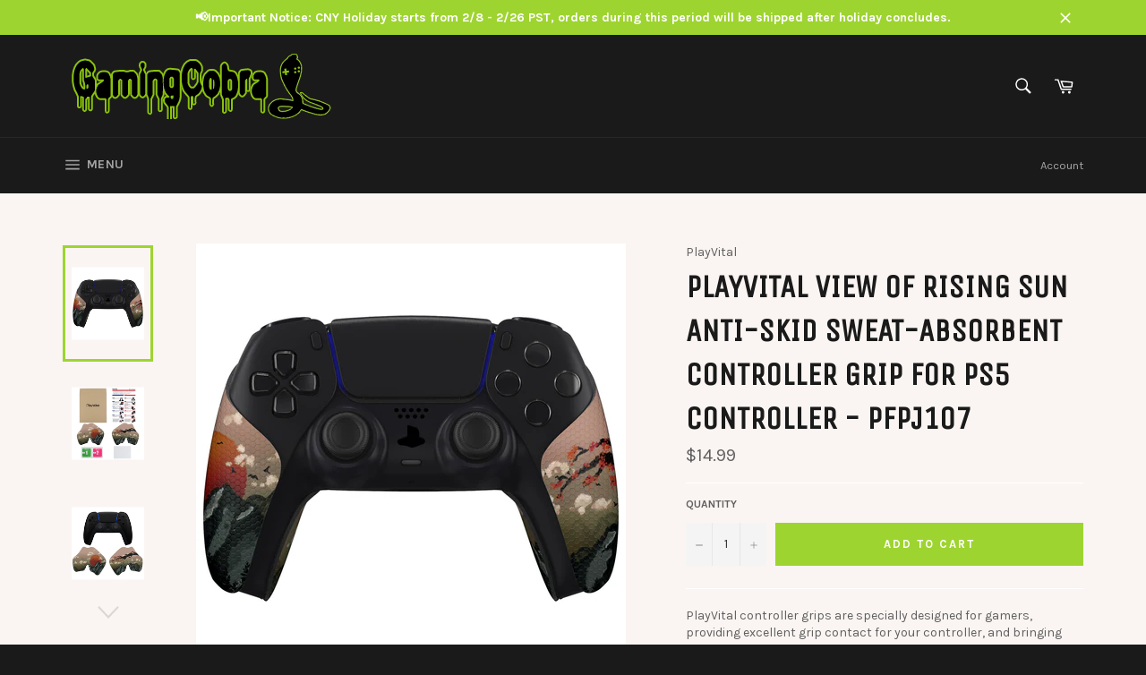

--- FILE ---
content_type: text/html; charset=utf-8
request_url: https://www.gamingcobra.com/products/playvital-view-of-rising-sun-anti-skid-sweat-absorbent-controller-grip-for-ps5-controller-pfpj107
body_size: 37645
content:
<!doctype html>
<!--[if IE 9]> <html class="ie9 supports-no-js" lang="en"> <![endif]-->
<!--[if (gt IE 9)|!(IE)]><!--> <html class="supports-no-js" lang="en"> <!--<![endif]-->
<head>
  <!-- Global site tag (gtag.js) - Google Analytics -->
<script async src="https://www.googletagmanager.com/gtag/js?id=G-C7NY7QH2DZ"></script>
<script>
  window.dataLayer = window.dataLayer || [];
  function gtag(){dataLayer.push(arguments);}
  gtag('js', new Date());

  gtag('config', 'G-C7NY7QH2DZ');
</script>
  
  
  <meta name="google-site-verification" content="z7YVrE9OQrWtnspxGuxarg5rRVdE4l9hu0tsR7DGViU" />

  <meta charset="utf-8">
  <meta http-equiv="X-UA-Compatible" content="IE=edge,chrome=1">
  <meta name="viewport" content="width=device-width,initial-scale=1">
  <meta name="theme-color" content="#1a1a1a">

  
    <link rel="shortcut icon" href="//www.gamingcobra.com/cdn/shop/t/2/assets/favicon.png?v=95663187152694732131479285792" type="image/png" />
  

  <link rel="canonical" href="https://www.gamingcobra.com/products/playvital-view-of-rising-sun-anti-skid-sweat-absorbent-controller-grip-for-ps5-controller-pfpj107">
  <title>
  PlayVital View of Rising Sun Anti-Skid Sweat-Absorbent Controller Grip &ndash; GamingCobra
  </title>

  
    <meta name="description" content="PlayVital controller grips are specially designed for gamers, providing excellent grip contact for your controller, and bringing you a brand new gaming experience. Product Feature:Specially designed for ps5 controllers.Innovative Material: Flexible, skidproof, flat, and crease-free.The foam cushion layer at the bottom ">
  

  <!-- /snippets/social-meta-tags.liquid -->


  <meta property="og:type" content="product">
  <meta property="og:title" content="PlayVital View of Rising Sun Anti-Skid Sweat-Absorbent Controller Grip for PS5 Controller - PFPJ107">
  
    <meta property="og:image" content="http://www.gamingcobra.com/cdn/shop/products/PFPJ107-_2_grande.jpg?v=1669366464">
    <meta property="og:image:secure_url" content="https://www.gamingcobra.com/cdn/shop/products/PFPJ107-_2_grande.jpg?v=1669366464">
  
    <meta property="og:image" content="http://www.gamingcobra.com/cdn/shop/products/PFPJ107-_10_grande.jpg?v=1669366464">
    <meta property="og:image:secure_url" content="https://www.gamingcobra.com/cdn/shop/products/PFPJ107-_10_grande.jpg?v=1669366464">
  
    <meta property="og:image" content="http://www.gamingcobra.com/cdn/shop/products/PFPJ107-_9_grande.jpg?v=1669366464">
    <meta property="og:image:secure_url" content="https://www.gamingcobra.com/cdn/shop/products/PFPJ107-_9_grande.jpg?v=1669366464">
  
  <meta property="og:description" content="PlayVital controller grips are specially designed for gamers, providing excellent grip contact for your controller, and bringing you a brand new gaming experience.
Product Feature:Specially designed for ps5 controllers.Innovative Material: Flexible, skidproof, flat, and crease-free.The foam cushion layer at the bottom increases the cushioning and support to the palm.Honeycomb textured surface featuring camouflage pattern design increases resistance and keeps your hands cool, adding a comfortable touching feel, providing maximum grip while optimizing airflow to keep hands coolNo interference with buttons and controller features precisely cut out with the size.Simple to fit and removed without leaving a sticky residue.Note: For better using experience, please expose the grip sticker to air for 48 hours or more to eliminate odor.
Package Includes:A set controller grip for PS5Application instructionCleaning wipesAll things will come in a nice little envelope.Note: The controller and other parts are not included.">
  <meta property="og:price:amount" content="14.99">
  <meta property="og:price:currency" content="USD">


  <meta property="og:url" content="https://www.gamingcobra.com/products/playvital-view-of-rising-sun-anti-skid-sweat-absorbent-controller-grip-for-ps5-controller-pfpj107">

<meta property="og:site_name" content="GamingCobra">



  <meta name="twitter:site" content="@ExtremeRate">


  <meta name="twitter:card" content="summary">


  <meta name="twitter:title" content="PlayVital View of Rising Sun Anti-Skid Sweat-Absorbent Controller Grip for PS5 Controller - PFPJ107">
  <meta name="twitter:description" content="PlayVital controller grips are specially designed for gamers, providing excellent grip contact for your controller, and bringing you a brand new gaming experience.
Product Feature:Specially designed f">
  <meta name="twitter:image" content="https://www.gamingcobra.com/cdn/shop/products/PFPJ107-_2_large.jpg?v=1669366464">
  <meta name="twitter:image:width" content="480">
  <meta name="twitter:image:height" content="480">



  <link href="//www.gamingcobra.com/cdn/shop/t/2/assets/theme.scss.css?v=34903618830312346291696471978" rel="stylesheet" type="text/css" media="all" />
  
  
  
  <link href="//fonts.googleapis.com/css?family=Karla:400,700" rel="stylesheet" type="text/css" media="all" />


  
    
    
    <link href="//fonts.googleapis.com/css?family=Unica+One:400,700" rel="stylesheet" type="text/css" media="all" />
  



  <script>window.performance && window.performance.mark && window.performance.mark('shopify.content_for_header.start');</script><meta name="google-site-verification" content="z7YVrE9OQrWtnspxGuxarg5rRVdE4l9hu0tsR7DGViU">
<meta id="shopify-digital-wallet" name="shopify-digital-wallet" content="/15339625/digital_wallets/dialog">
<link rel="alternate" hreflang="x-default" href="https://www.gamingcobra.com/products/playvital-view-of-rising-sun-anti-skid-sweat-absorbent-controller-grip-for-ps5-controller-pfpj107">
<link rel="alternate" hreflang="en" href="https://www.gamingcobra.com/products/playvital-view-of-rising-sun-anti-skid-sweat-absorbent-controller-grip-for-ps5-controller-pfpj107">
<link rel="alternate" hreflang="it" href="https://www.gamingcobra.com/it/products/playvital-view-of-rising-sun-anti-skid-sweat-absorbent-controller-grip-for-ps5-controller-pfpj107">
<link rel="alternate" hreflang="de" href="https://www.gamingcobra.com/de/products/playvital-view-of-rising-sun-anti-skid-sweat-absorbent-controller-grip-for-ps5-controller-pfpj107">
<link rel="alternate" hreflang="fr" href="https://www.gamingcobra.com/fr/products/playvital-view-of-rising-sun-anti-skid-sweat-absorbent-controller-grip-for-ps5-controller-pfpj107">
<link rel="alternate" hreflang="es" href="https://www.gamingcobra.com/es/products/playvital-view-of-rising-sun-anti-skid-sweat-absorbent-controller-grip-for-ps5-controller-pfpj107">
<link rel="alternate" type="application/json+oembed" href="https://www.gamingcobra.com/products/playvital-view-of-rising-sun-anti-skid-sweat-absorbent-controller-grip-for-ps5-controller-pfpj107.oembed">
<script async="async" src="/checkouts/internal/preloads.js?locale=en-US"></script>
<script id="shopify-features" type="application/json">{"accessToken":"aa72b99de83ef1350d8ed7eb605b658d","betas":["rich-media-storefront-analytics"],"domain":"www.gamingcobra.com","predictiveSearch":true,"shopId":15339625,"locale":"en"}</script>
<script>var Shopify = Shopify || {};
Shopify.shop = "gamingcobra.myshopify.com";
Shopify.locale = "en";
Shopify.currency = {"active":"USD","rate":"1.0"};
Shopify.country = "US";
Shopify.theme = {"name":"Venture","id":146732681,"schema_name":null,"schema_version":null,"theme_store_id":775,"role":"main"};
Shopify.theme.handle = "null";
Shopify.theme.style = {"id":null,"handle":null};
Shopify.cdnHost = "www.gamingcobra.com/cdn";
Shopify.routes = Shopify.routes || {};
Shopify.routes.root = "/";</script>
<script type="module">!function(o){(o.Shopify=o.Shopify||{}).modules=!0}(window);</script>
<script>!function(o){function n(){var o=[];function n(){o.push(Array.prototype.slice.apply(arguments))}return n.q=o,n}var t=o.Shopify=o.Shopify||{};t.loadFeatures=n(),t.autoloadFeatures=n()}(window);</script>
<script id="shop-js-analytics" type="application/json">{"pageType":"product"}</script>
<script defer="defer" async type="module" src="//www.gamingcobra.com/cdn/shopifycloud/shop-js/modules/v2/client.init-shop-cart-sync_BT-GjEfc.en.esm.js"></script>
<script defer="defer" async type="module" src="//www.gamingcobra.com/cdn/shopifycloud/shop-js/modules/v2/chunk.common_D58fp_Oc.esm.js"></script>
<script defer="defer" async type="module" src="//www.gamingcobra.com/cdn/shopifycloud/shop-js/modules/v2/chunk.modal_xMitdFEc.esm.js"></script>
<script type="module">
  await import("//www.gamingcobra.com/cdn/shopifycloud/shop-js/modules/v2/client.init-shop-cart-sync_BT-GjEfc.en.esm.js");
await import("//www.gamingcobra.com/cdn/shopifycloud/shop-js/modules/v2/chunk.common_D58fp_Oc.esm.js");
await import("//www.gamingcobra.com/cdn/shopifycloud/shop-js/modules/v2/chunk.modal_xMitdFEc.esm.js");

  window.Shopify.SignInWithShop?.initShopCartSync?.({"fedCMEnabled":true,"windoidEnabled":true});

</script>
<script>(function() {
  var isLoaded = false;
  function asyncLoad() {
    if (isLoaded) return;
    isLoaded = true;
    var urls = ["https:\/\/rec.autocommerce.io\/recommender_javascript?shop=gamingcobra.myshopify.com","https:\/\/cdn.ryviu.com\/v\/static\/js\/app.js?n=1\u0026shop=gamingcobra.myshopify.com","https:\/\/cdn.uplinkly-static.com\/apps\/sticky-cart\/master\/sticky-cart-detect.js?shop=gamingcobra.myshopify.com","https:\/\/js.smile.io\/v1\/smile-shopify.js?shop=gamingcobra.myshopify.com","\/\/cdn.shopify.com\/proxy\/78a199844ea8305245d23f7bc623b3b2be90fd63cf1e3009ccd4a52fb20ad459\/api.goaffpro.com\/loader.js?shop=gamingcobra.myshopify.com\u0026sp-cache-control=cHVibGljLCBtYXgtYWdlPTkwMA","https:\/\/my.fpcdn.me\/embed\/shopify\/gamingcobra.myshopify.com\/embed.js?v=490693\u0026shop=gamingcobra.myshopify.com"];
    for (var i = 0; i < urls.length; i++) {
      var s = document.createElement('script');
      s.type = 'text/javascript';
      s.async = true;
      s.src = urls[i];
      var x = document.getElementsByTagName('script')[0];
      x.parentNode.insertBefore(s, x);
    }
  };
  if(window.attachEvent) {
    window.attachEvent('onload', asyncLoad);
  } else {
    window.addEventListener('load', asyncLoad, false);
  }
})();</script>
<script id="__st">var __st={"a":15339625,"offset":28800,"reqid":"93ccb826-d2c7-4edf-b001-78083fa49bae-1769150276","pageurl":"www.gamingcobra.com\/products\/playvital-view-of-rising-sun-anti-skid-sweat-absorbent-controller-grip-for-ps5-controller-pfpj107","u":"941e3b36c048","p":"product","rtyp":"product","rid":7935149375727};</script>
<script>window.ShopifyPaypalV4VisibilityTracking = true;</script>
<script id="captcha-bootstrap">!function(){'use strict';const t='contact',e='account',n='new_comment',o=[[t,t],['blogs',n],['comments',n],[t,'customer']],c=[[e,'customer_login'],[e,'guest_login'],[e,'recover_customer_password'],[e,'create_customer']],r=t=>t.map((([t,e])=>`form[action*='/${t}']:not([data-nocaptcha='true']) input[name='form_type'][value='${e}']`)).join(','),a=t=>()=>t?[...document.querySelectorAll(t)].map((t=>t.form)):[];function s(){const t=[...o],e=r(t);return a(e)}const i='password',u='form_key',d=['recaptcha-v3-token','g-recaptcha-response','h-captcha-response',i],f=()=>{try{return window.sessionStorage}catch{return}},m='__shopify_v',_=t=>t.elements[u];function p(t,e,n=!1){try{const o=window.sessionStorage,c=JSON.parse(o.getItem(e)),{data:r}=function(t){const{data:e,action:n}=t;return t[m]||n?{data:e,action:n}:{data:t,action:n}}(c);for(const[e,n]of Object.entries(r))t.elements[e]&&(t.elements[e].value=n);n&&o.removeItem(e)}catch(o){console.error('form repopulation failed',{error:o})}}const l='form_type',E='cptcha';function T(t){t.dataset[E]=!0}const w=window,h=w.document,L='Shopify',v='ce_forms',y='captcha';let A=!1;((t,e)=>{const n=(g='f06e6c50-85a8-45c8-87d0-21a2b65856fe',I='https://cdn.shopify.com/shopifycloud/storefront-forms-hcaptcha/ce_storefront_forms_captcha_hcaptcha.v1.5.2.iife.js',D={infoText:'Protected by hCaptcha',privacyText:'Privacy',termsText:'Terms'},(t,e,n)=>{const o=w[L][v],c=o.bindForm;if(c)return c(t,g,e,D).then(n);var r;o.q.push([[t,g,e,D],n]),r=I,A||(h.body.append(Object.assign(h.createElement('script'),{id:'captcha-provider',async:!0,src:r})),A=!0)});var g,I,D;w[L]=w[L]||{},w[L][v]=w[L][v]||{},w[L][v].q=[],w[L][y]=w[L][y]||{},w[L][y].protect=function(t,e){n(t,void 0,e),T(t)},Object.freeze(w[L][y]),function(t,e,n,w,h,L){const[v,y,A,g]=function(t,e,n){const i=e?o:[],u=t?c:[],d=[...i,...u],f=r(d),m=r(i),_=r(d.filter((([t,e])=>n.includes(e))));return[a(f),a(m),a(_),s()]}(w,h,L),I=t=>{const e=t.target;return e instanceof HTMLFormElement?e:e&&e.form},D=t=>v().includes(t);t.addEventListener('submit',(t=>{const e=I(t);if(!e)return;const n=D(e)&&!e.dataset.hcaptchaBound&&!e.dataset.recaptchaBound,o=_(e),c=g().includes(e)&&(!o||!o.value);(n||c)&&t.preventDefault(),c&&!n&&(function(t){try{if(!f())return;!function(t){const e=f();if(!e)return;const n=_(t);if(!n)return;const o=n.value;o&&e.removeItem(o)}(t);const e=Array.from(Array(32),(()=>Math.random().toString(36)[2])).join('');!function(t,e){_(t)||t.append(Object.assign(document.createElement('input'),{type:'hidden',name:u})),t.elements[u].value=e}(t,e),function(t,e){const n=f();if(!n)return;const o=[...t.querySelectorAll(`input[type='${i}']`)].map((({name:t})=>t)),c=[...d,...o],r={};for(const[a,s]of new FormData(t).entries())c.includes(a)||(r[a]=s);n.setItem(e,JSON.stringify({[m]:1,action:t.action,data:r}))}(t,e)}catch(e){console.error('failed to persist form',e)}}(e),e.submit())}));const S=(t,e)=>{t&&!t.dataset[E]&&(n(t,e.some((e=>e===t))),T(t))};for(const o of['focusin','change'])t.addEventListener(o,(t=>{const e=I(t);D(e)&&S(e,y())}));const B=e.get('form_key'),M=e.get(l),P=B&&M;t.addEventListener('DOMContentLoaded',(()=>{const t=y();if(P)for(const e of t)e.elements[l].value===M&&p(e,B);[...new Set([...A(),...v().filter((t=>'true'===t.dataset.shopifyCaptcha))])].forEach((e=>S(e,t)))}))}(h,new URLSearchParams(w.location.search),n,t,e,['guest_login'])})(!0,!0)}();</script>
<script integrity="sha256-4kQ18oKyAcykRKYeNunJcIwy7WH5gtpwJnB7kiuLZ1E=" data-source-attribution="shopify.loadfeatures" defer="defer" src="//www.gamingcobra.com/cdn/shopifycloud/storefront/assets/storefront/load_feature-a0a9edcb.js" crossorigin="anonymous"></script>
<script data-source-attribution="shopify.dynamic_checkout.dynamic.init">var Shopify=Shopify||{};Shopify.PaymentButton=Shopify.PaymentButton||{isStorefrontPortableWallets:!0,init:function(){window.Shopify.PaymentButton.init=function(){};var t=document.createElement("script");t.src="https://www.gamingcobra.com/cdn/shopifycloud/portable-wallets/latest/portable-wallets.en.js",t.type="module",document.head.appendChild(t)}};
</script>
<script data-source-attribution="shopify.dynamic_checkout.buyer_consent">
  function portableWalletsHideBuyerConsent(e){var t=document.getElementById("shopify-buyer-consent"),n=document.getElementById("shopify-subscription-policy-button");t&&n&&(t.classList.add("hidden"),t.setAttribute("aria-hidden","true"),n.removeEventListener("click",e))}function portableWalletsShowBuyerConsent(e){var t=document.getElementById("shopify-buyer-consent"),n=document.getElementById("shopify-subscription-policy-button");t&&n&&(t.classList.remove("hidden"),t.removeAttribute("aria-hidden"),n.addEventListener("click",e))}window.Shopify?.PaymentButton&&(window.Shopify.PaymentButton.hideBuyerConsent=portableWalletsHideBuyerConsent,window.Shopify.PaymentButton.showBuyerConsent=portableWalletsShowBuyerConsent);
</script>
<script data-source-attribution="shopify.dynamic_checkout.cart.bootstrap">document.addEventListener("DOMContentLoaded",(function(){function t(){return document.querySelector("shopify-accelerated-checkout-cart, shopify-accelerated-checkout")}if(t())Shopify.PaymentButton.init();else{new MutationObserver((function(e,n){t()&&(Shopify.PaymentButton.init(),n.disconnect())})).observe(document.body,{childList:!0,subtree:!0})}}));
</script>

<script>window.performance && window.performance.mark && window.performance.mark('shopify.content_for_header.end');</script>

  
  
  <script>(function(w,d,s,l,i){w[l]=w[l]||[];w[l].push({'gtm.start':
new Date().getTime(),event:'gtm.js'});var f=d.getElementsByTagName(s)[0],
j=d.createElement(s),dl=l!='dataLayer'?'&l='+l:'';j.async=true;j.src=
'https://www.googletagmanager.com/gtm.js?id='+i+dl;f.parentNode.insertBefore(j,f);
})(window,document,'script','dataLayer','GTM-M279PLB');</script>
<script type="text/javascript">var ryviu_user_settings = {"form":{"showTitle":true,"titleForm":"Rate Us","titleName":"Your Name","colorInput":"#464646","colorTitle":"#696969","noticeName":"Your name is required field","titleEmail":"Your Email","autoPublish":true,"colorNotice":"#dd2c00","colorSubmit":"#ffffff","noticeEmail":"Your email is required and valid email","titleSubmit":"Submit Your Review","titleSubject":"Review Title","titleSuccess":"Thank you! Your review is submited.","colorStarForm":"#ececec","noticeSubject":"Title is required field","showtitleForm":true,"titleMessenger":"Review Content","noticeMessenger":"Your review is required field","placeholderName":"John Smith","starActivecolor":"#fdbc00","backgroundSubmit":"#00aeef","placeholderEmail":"example@yourdomain.com","placeholderSubject":"Look great","placeholderMessenger":"Write something","loadAfterContentLoaded":true},"questions":{"by_text":"Author","of_text":"of","on_text":"on","des_form":"Ask a question to the community here","name_form":"Your Name","email_form":"Your E-Mail Adresse","input_text":"Have a question? Search for answers","title_form":"No answer found?","answer_form":"Your answers","answer_text":"Answer question","newest_text":"Latest New","notice_form":"Complete before submitting","submit_form":"Send a question","helpful_text":"Most helpful","showing_text":"Show","question_form":"Your question","titleCustomer":"","community_text":"Ask the community here","questions_text":"questions","title_answer_form":"Answer question","ask_community_text":"Ask the community","submit_answer_form":"Send a reply","write_question_text":"Ask a question","question_answer_form":"Question","placeholder_answer_form":"Answer is a required field!","placeholder_question_form":"Question is a required field!"},"mail_settings":{"notiToAdmin":false,"replyTemplate":"default","notiToCustomer":false,"autoSendRequest":false,"email_from_name":"gamingcobra","enableOrderHook":false,"newReviewNotice":false,"questionTemplate":"default","requestReviewTemplate":"default"},"review_widget":{"star":1,"style":"style2","title":true,"ofText":"of","tstar1":"Terrible","tstar2":"Poor","tstar3":"Average","tstar4":"Very Good","tstar5":"Excellent","nostars":false,"nowrite":false,"hideFlag":false,"hidedate":false,"noavatar":false,"noreview":true,"order_by":"late","showText":"Show:","showspam":true,"noReviews":"No reviews","outofText":"out of","random_to":20,"ryplyText":"Comment","starStyle":"style1","starcolor":"#e6e6e6","starsText":"stars","colorTitle":"#6c8187","colorWrite":"#ffffff","customDate":"dd\/MM\/yy","dateSelect":"dateDefaut","helpulText":"Is this helpful?","latestText":"Latest","nolastname":false,"oldestText":"Oldest","paddingTop":"0","reviewText":"review","sortbyText":"Sort by:","starHeight":13,"titleWrite":"Write a review","borderColor":"#ffffff","borderStyle":"solid","borderWidth":"0","colorAvatar":"#f8f8f8","firstReview":"Write a first review now","paddingLeft":"0","random_from":0,"reviewsText":"reviews","showingText":"Showing","disableReply":false,"paddingRight":"0","payment_type":"Monthly","textVerified":"Verified Purchase","colorVerified":"#05d92d","disableHelpul":false,"disableWidget":false,"paddingBottom":"0","titleCustomer":"Customer Reviews","filter_reviews":"all","backgroundRyviu":"transparent","backgroundWrite":"#ffb102","disablePurchase":false,"starActiveStyle":"style1","starActivecolor":"#fdbc00","show_title_customer":false,"filter_reviews_local":"US"},"design_settings":{"date":"timeago","sort":"late","showing":30,"timeAgo":true,"colection":true,"no_number":false,"no_review":true,"defautDate":"timeago","defaultDate":"timeago","client_theme":"masonry","verify_reply":true,"verify_review":true,"reviews_per_page":"10"},"import_settings":{"nameAuto":true,"translate":true,"formatName":"random","inCountries":[],"only_images":false,"remove_text":"","number_export":20,"disable_less_reviews":3,"disable_empty_reviews":true}};</script>
	  
<!-- RYVIU APP :: Settings global -->	
    <script>
        var ryviu_global_settings = {"form":{"showTitle":true,"titleForm":"Rate Us","titleName":"Your Name","colorInput":"#464646","colorTitle":"#696969","noticeName":"Your name is required field","titleEmail":"Your Email","autoPublish":true,"colorNotice":"#dd2c00","colorSubmit":"#ffffff","noticeEmail":"Your email is required and valid email","titleSubmit":"Submit Your Review","titleSubject":"Review Title","titleSuccess":"Thank you! Your review is submited.","colorStarForm":"#ececec","noticeSubject":"Title is required field","showtitleForm":true,"titleMessenger":"Review Content","noticeMessenger":"Your review is required field","placeholderName":"John Smith","starActivecolor":"#fdbc00","backgroundSubmit":"#00aeef","placeholderEmail":"example@yourdomain.com","placeholderSubject":"Look great","placeholderMessenger":"Write something","loadAfterContentLoaded":true},"questions":{"by_text":"Author","of_text":"of","on_text":"on","des_form":"Ask a question to the community here","name_form":"Your Name","email_form":"Your E-Mail Adresse","input_text":"Have a question? Search for answers","title_form":"No answer found?","answer_form":"Your answers","answer_text":"Answer question","newest_text":"Latest New","notice_form":"Complete before submitting","submit_form":"Send a question","helpful_text":"Most helpful","showing_text":"Show","question_form":"Your question","titleCustomer":"","community_text":"Ask the community here","questions_text":"questions","title_answer_form":"Answer question","ask_community_text":"Ask the community","submit_answer_form":"Send a reply","write_question_text":"Ask a question","question_answer_form":"Question","placeholder_answer_form":"Answer is a required field!","placeholder_question_form":"Question is a required field!"},"mail_settings":{"notiToAdmin":false,"replyTemplate":"default","notiToCustomer":false,"autoSendRequest":false,"email_from_name":"gamingcobra","enableOrderHook":false,"newReviewNotice":false,"questionTemplate":"default","requestReviewTemplate":"default"},"review_widget":{"star":1,"style":"style2","title":true,"ofText":"of","tstar1":"Terrible","tstar2":"Poor","tstar3":"Average","tstar4":"Very Good","tstar5":"Excellent","nostars":false,"nowrite":false,"hideFlag":false,"hidedate":false,"noavatar":false,"noreview":true,"order_by":"late","showText":"Show:","showspam":true,"noReviews":"No reviews","outofText":"out of","random_to":20,"ryplyText":"Comment","starStyle":"style1","starcolor":"#e6e6e6","starsText":"stars","colorTitle":"#6c8187","colorWrite":"#ffffff","customDate":"dd\/MM\/yy","dateSelect":"dateDefaut","helpulText":"Is this helpful?","latestText":"Latest","nolastname":false,"oldestText":"Oldest","paddingTop":"0","reviewText":"review","sortbyText":"Sort by:","starHeight":13,"titleWrite":"Write a review","borderColor":"#ffffff","borderStyle":"solid","borderWidth":"0","colorAvatar":"#f8f8f8","firstReview":"Write a first review now","paddingLeft":"0","random_from":0,"reviewsText":"reviews","showingText":"Showing","disableReply":false,"paddingRight":"0","payment_type":"Monthly","textVerified":"Verified Purchase","colorVerified":"#05d92d","disableHelpul":false,"disableWidget":false,"paddingBottom":"0","titleCustomer":"Customer Reviews","filter_reviews":"all","backgroundRyviu":"transparent","backgroundWrite":"#ffb102","disablePurchase":false,"starActiveStyle":"style1","starActivecolor":"#fdbc00","show_title_customer":false,"filter_reviews_local":"US"},"design_settings":{"date":"timeago","sort":"late","showing":30,"timeAgo":true,"colection":true,"no_number":false,"no_review":true,"defautDate":"timeago","defaultDate":"timeago","client_theme":"masonry","verify_reply":true,"verify_review":true,"reviews_per_page":"10"},"import_settings":{"nameAuto":true,"translate":true,"formatName":"random","inCountries":[],"only_images":false,"remove_text":"","number_export":20,"disable_less_reviews":3,"disable_empty_reviews":true}};
    </script>
<!-- RYVIU APP -->
  <script src="https://www.dwin1.com/19038.js" type="text/javascript" defer="defer"></script>
<meta name="google-site-verification" content="wKkp7DYYUqrFkBfjN63EI34gBh_j3UsizZ962Y4luuY" />
<!-- BEGIN app block: shopify://apps/buddha-mega-menu-navigation/blocks/megamenu/dbb4ce56-bf86-4830-9b3d-16efbef51c6f -->
<script>
        var productImageAndPrice = [],
            collectionImages = [],
            articleImages = [],
            mmLivIcons = false,
            mmFlipClock = false,
            mmFixesUseJquery = false,
            mmNumMMI = 7,
            mmSchemaTranslation = {},
            mmMenuStrings =  {"menuStrings":{"default":{"For PS5/PS4":"For PS5/PS4","For PS Portal Remote Player":"For PS Portal Remote Player","Silicone Case":"Silicone Case","Thumb Grip Caps":"Thumb Grip Caps","Controller Grips":"Controller Grips","For PS5 Edge":"For PS5 Edge","Clicky Kit":"Clicky Kit","BEYOND Back Paddles Kit":"BEYOND Back Paddles Kit","LED Kit":"LED Kit","Back Paddles Repair Kit":"Back Paddles Repair Kit","Shells":"Shells","Buttons":"Buttons","Universal LED Light Up Data Cord":"Universal LED Light Up Data Cord","For PS5 Remap Kit & Clicky Kit & LED Kit":"For PS5 Remap Kit & Clicky Kit & LED Kit","SPARK Back Paddles Kit for PS5 BDM-030/040/050":"SPARK Back Paddles Kit for PS5 BDM-030/040/050","SPARK Back Paddles Kit for PS5 BDM-010/020":"SPARK Back Paddles Kit for PS5 BDM-010/020","RISE & RISE4 Plus MAX Back Paddles Kit for PS5 BDM-030/040/050":"RISE & RISE4 Plus MAX Back Paddles Kit for PS5 BDM-030/040/050","RISE Plus MAX Back Paddles Kit":"RISE Plus MAX Back Paddles Kit","RISE4 Plus MAX Back Paddles Kit":"RISE4 Plus MAX Back Paddles Kit","RMB Version RISE Plus MAX Back Paddles Kit":"RMB Version RISE Plus MAX Back Paddles Kit","RMB Version RISE4 Plus MAX Back Paddles Kit":"RMB Version RISE4 Plus MAX Back Paddles Kit","RISE & RISE4 Plus MAX Back Paddles Kit for PS5 BDM-010/020":"RISE & RISE4 Plus MAX Back Paddles Kit for PS5 BDM-010/020","Rise V3 & Rise4 V3 Remap Kit For PS5 BDM-030/040/050":"Rise V3 & Rise4 V3 Remap Kit For PS5 BDM-030/040/050","Rise V3 Remap Kit":"Rise V3 Remap Kit","Rise4 V3 Remap Kit":"Rise4 V3 Remap Kit","RMB Version Rise V3 Remap kit ":"RMB Version Rise V3 Remap kit ","RMB Version Rise4 V3 Remap Kit":"RMB Version Rise4 V3 Remap Kit","Rise & Rise4 Remap Kit For PS5 BDM-030/040/050":"Rise & Rise4 Remap Kit For PS5 BDM-030/040/050","Rise & Rise4 Remap Kit For PS5 BDM-010/020":"Rise & Rise4 Remap Kit For PS5 BDM-010/020","Redesigned Back Buttons":"Redesigned Back Buttons","Clicky Kit For PS5 BDM-040/050/060":"Clicky Kit For PS5 BDM-040/050/060","Clicky Kit For PS5 BDM-030":"Clicky Kit For PS5 BDM-030","Clicky Kit For PS5 BDM-010/020":"Clicky Kit For PS5 BDM-010/020","LED Kit ":"LED Kit ","Drift Fix Repair Kit":"Drift Fix Repair Kit","eXhall Calibrable Hall Effect Thumbstick Kit":"eXhall Calibrable Hall Effect Thumbstick Kit","For PS5 Controller Shells":"For PS5 Controller Shells","Luna Redesigned Full Set Shell Kits":"Luna Redesigned Full Set Shell Kits","Luna Redesigned Face Plate Shells":"Luna Redesigned Face Plate Shells","Full Set Shell Kits For PS5 BDM-030/040 /050":"Full Set Shell Kits For PS5 BDM-030/040 /050","Full Set Shell Kits For PS5 BDM-010/020 ":"Full Set Shell Kits For PS5 BDM-010/020 ","Face Plate Shells":"Face Plate Shells","Face Trim":"Face Trim","Back Plate Shells":"Back Plate Shells","Touchpad Cover":"Touchpad Cover","For PS5 Buttons":"For PS5 Buttons","Full Set Button Kits For PS5 Controller BDM-030/040/050":"Full Set Button Kits For PS5 Controller BDM-030/040/050","Full Set Button Kits For PS5 Controller BDM-010/020":"Full Set Button Kits For PS5 Controller BDM-010/020","Action & Dpad Buttons":"Action & Dpad Buttons","Thumbsticks":"Thumbsticks"," Shoulder Buttons Extension Kit":" Shoulder Buttons Extension Kit"," Accent Rings":" Accent Rings","Redesigned Octagonal Gated Sticks Accent Rings":"Redesigned Octagonal Gated Sticks Accent Rings","For PS5 Protectors":"For PS5 Protectors","For PS5 Console":"For PS5 Console","For PS5 Console RGB LED Kit":"For PS5 Console RGB LED Kit","For PS5 Slim Console eXcover Replacement Case":"For PS5 Slim Console eXcover Replacement Case","For PS5 Console Dust Cover":"For PS5 Console Dust Cover","For PS5 Slim Console Dust Cover":"For PS5 Slim Console Dust Cover","For PS5 Pro Console Disc & Digital Dust Cover":"For PS5 Pro Console Disc & Digital Dust Cover","For PS5 Disc & Digital Console Dust Filter":"For PS5 Disc & Digital Console Dust Filter","For PS5 Slim Console Disc & Digital Dust Filter":"For PS5 Slim Console Disc & Digital Dust Filter","For PS5 Pro Console Dust Filter":"For PS5 Pro Console Dust Filter","For PS5 & PS5 Edge Others":"For PS5 & PS5 Edge Others","Vertical Stand":"Vertical Stand","Controller Stand & Wall Mount":"Controller Stand & Wall Mount"," Touchpad Lightbar Skin Decal":" Touchpad Lightbar Skin Decal","Repair Parts & Disassembly":"Repair Parts & Disassembly","For PS4 Remap Kit & Clicky Kit & LED Kit":"For PS4 Remap Kit & Clicky Kit & LED Kit","Remap Kit":"Remap Kit","DECADE Tournament Controller (DTC) Upgrade Kit":"DECADE Tournament Controller (DTC) Upgrade Kit","For PS4 Shells":"For PS4 Shells"," Ghost Redesigned Front Shells":" Ghost Redesigned Front Shells","Full Set Shell Kits":"Full Set Shell Kits","For PS4 Buttons":"For PS4 Buttons","Full Set Button Kits":"Full Set Button Kits","Shoulder Buttons Extension Kit":"Shoulder Buttons Extension Kit","For PS4 Protectors ":"For PS4 Protectors "," Silicone Case":" Silicone Case","For PS4 Others":"For PS4 Others","Precision Rings":"Precision Rings","FOR XBOX":"FOR XBOX","For Xbox Series X / S Remap Kit & Clicky Kit & LED Kit":"For Xbox Series X / S Remap Kit & Clicky Kit & LED Kit","Flexor Clicky Trigger Stop Kit":"Flexor Clicky Trigger Stop Kit","Flexor Trigger Stop Kit":"Flexor Trigger Stop Kit","For Xbox Series X / S Shells":"For Xbox Series X / S Shells","ASR Version Full Set Shell Buttons with Ergonomic Trigger Stop":"ASR Version Full Set Shell Buttons with Ergonomic Trigger Stop","ASR Version Full Set Shell Buttons with Redesigned Grip":"ASR Version Full Set Shell Buttons with Redesigned Grip","Face Plate Shell with Side Rails Handles":"Face Plate Shell with Side Rails Handles"," Face Plate Shells":" Face Plate Shells","Side Rails Handles":"Side Rails Handles","For Xbox Series X / S Buttons":"For Xbox Series X / S Buttons","Full Set button Kits with Symbols":"Full Set button Kits with Symbols","Full Set button Kits without Symbols":"Full Set button Kits without Symbols","Thumbsticks & Face Buttons":"Thumbsticks & Face Buttons","Accent Rings":"Accent Rings","For Xbox Series X / S  Protectors":"For Xbox Series X / S  Protectors","Controller Grip":"Controller Grip","For Xbox Series X Console Dust Cover":"For Xbox Series X Console Dust Cover","For XBox Series S Console Dust Cover":"For XBox Series S Console Dust Cover","For Xbox Series X / S Others":"For Xbox Series X / S Others","Repair Kit":"Repair Kit","For Xbox One  X / S Remap Kit & Clicky Kit & LED Kit":"For Xbox One  X / S Remap Kit & Clicky Kit & LED Kit"," FlashShot Trigger Stop Kit":" FlashShot Trigger Stop Kit","For Xbox One X / S  Shells":"For Xbox One X / S  Shells","Back Plate Shell with Side Rails Handles":"Back Plate Shell with Side Rails Handles","For Xbox One X / S Buttons":"For Xbox One X / S Buttons"," Thumbsticks":" Thumbsticks","Thumb Grip Caps ":"Thumb Grip Caps ","For Xbox One X / S  Protectors":"For Xbox One X / S  Protectors","Dust Cover":"Dust Cover","For Xbox One Elite Series 2 Clicky Kit":"For Xbox One Elite Series 2 Clicky Kit","For Xbox One Elite Series 2 Shells":"For Xbox One Elite Series 2 Shells","Bottom Shell Case":"Bottom Shell Case","For Xbox One Elite Shells":"For Xbox One Elite Shells","For Xbox One Elite Series 2 Protectors":"For Xbox One Elite Series 2 Protectors","For Xbox One Elite Buttons ":"For Xbox One Elite Buttons ","For Xbox One Elite Series 2 Full Set Button kits":"For Xbox One Elite Series 2 Full Set Button kits","For Xbox One Elite Full Set Button kits":"For Xbox One Elite Full Set Button kits","Metal Thumbsticks & Back Paddles & Dpad Buttons":"Metal Thumbsticks & Back Paddles & Dpad Buttons","For Xbox One Elite Others":"For Xbox One Elite Others","For Xbox One Shells":"For Xbox One Shells"," Full Plate Shells":" Full Plate Shells","For Xbox One Buttons":"For Xbox One Buttons","For Xbox One Others":"For Xbox One Others","For Xbox One Parts & Disassembly":"For Xbox One Parts & Disassembly","FOR NINTENDO":"FOR NINTENDO","For NS2 Replacement Shells":"For NS2 Replacement Shells","Full Set Shell Kits-Deluxe Version ":"Full Set Shell Kits-Deluxe Version ","Full Set Shell Kits-Essence Version ":"Full Set Shell Kits-Essence Version ","JoyCon 2 Shell Kits-Deluxe Version":"JoyCon 2 Shell Kits-Deluxe Version","JoyCon 2 Shell Kits-Essence Version ":"JoyCon 2 Shell Kits-Essence Version ","JoyCon 2 (Dpad Version) Shell Kits-Deluxe Version":"JoyCon 2 (Dpad Version) Shell Kits-Deluxe Version","JoyCon 2 (Dpad Version) Shell Kits-Essence Version ":"JoyCon 2 (Dpad Version) Shell Kits-Essence Version ","Back Plate":"Back Plate","Decorative Strips":"Decorative Strips","For NS2 Buttons":"For NS2 Buttons","For NS2 Protectors":"For NS2 Protectors","Protective Case":"Protective Case","Portable Pouch Carrying Case":"Portable Pouch Carrying Case","Controller Grip Stickers":"Controller Grip Stickers","Skin Decal":"Skin Decal","Nylon Dust Cover":"Nylon Dust Cover","Acrylic Dust Cover":"Acrylic Dust Cover","For NS2 Pro Protective Case":"For NS2 Pro Protective Case","For NS Switch LED Kit & AiryDocky DIY Kit":"For NS Switch LED Kit & AiryDocky DIY Kit","DFS LED Kit":"DFS LED Kit","Firefly LED Tuning Kit":"Firefly LED Tuning Kit","For Switch Dock AiryDocky DIY Kit":"For Switch Dock AiryDocky DIY Kit","For NS Switch Replcement Shells":"For NS Switch Replcement Shells","Dpad Version Full Set Shell Kits":"Dpad Version Full Set Shell Kits","Housing Shell":"Housing Shell","Back Plate with Kickstand":"Back Plate with Kickstand","Replacement Kickstand":"Replacement Kickstand","For NS Switch Dock Housing Shell":"For NS Switch Dock Housing Shell","For Joycon Shells with Full Set Buttons":"For Joycon Shells with Full Set Buttons","For Joycon D-Pad Version Shells with Full Set Buttons":"For Joycon D-Pad Version Shells with Full Set Buttons","For Joycon Strap Replacement Shell":"For Joycon Strap Replacement Shell","For NS Switch & Switch OLED Buttons":"For NS Switch & Switch OLED Buttons","Dpad Version Full Set Button Kits":"Dpad Version Full Set Button Kits","Two-Tone Jelly Face Buttons":"Two-Tone Jelly Face Buttons","Universal Thumbstick Grip Caps":"Universal Thumbstick Grip Caps","Universal Button Caps":"Universal Button Caps","For NS Switch Protective Case":"For NS Switch Protective Case","Hard Protective Case":"Hard Protective Case","Soft Protective Case":"Soft Protective Case","For NS Others":"For NS Others","Tempered Glass Screen Protector":"Tempered Glass Screen Protector","For NS Switch Dock Protective Case":"For NS Switch Dock Protective Case","For NS Switch Dock Anti-Scratch Sticker":"For NS Switch Dock Anti-Scratch Sticker","For NS OLED Replcement Shells":"For NS OLED Replcement Shells","Metal Kickstand":"Metal Kickstand","For NS OLED Protective Case":"For NS OLED Protective Case","For NS OLED Others":"For NS OLED Others","For NSO Dock Protective Case":"For NSO Dock Protective Case","Controller Wall Mount":"Controller Wall Mount","For NS Pro Remap Kit & Clicky Kit & LED Kit":"For NS Pro Remap Kit & Clicky Kit & LED Kit","For NS Pro Replcement Shells":"For NS Pro Replcement Shells","Octagonal Gated Sticks Design Full Set Shells":"Octagonal Gated Sticks Design Full Set Shells","Face & Back Plate Shells":"Face & Back Plate Shells","For NS Pro Buttons":"For NS Pro Buttons","Interchangeable ABXY Buttons":"Interchangeable ABXY Buttons","For NS Pro Protective Case":"For NS Pro Protective Case","For NS Pro Others":"For NS Pro Others","For NS Lite Replcement Shells":"For NS Lite Replcement Shells","For NS Lite Buttons":"For NS Lite Buttons","Thumbstick Grip Caps":"Thumbstick Grip Caps","Button Caps":"Button Caps","For NS Lite Protective Case":"For NS Lite Protective Case","For NS Lite Others":"For NS Lite Others","For Game & Watch Protective Case":"For Game & Watch Protective Case","For RETRO GAMING":"For RETRO GAMING","For Game Boy Advance":"For Game Boy Advance","For Game Boy Advance SP":"For Game Boy Advance SP","For Game Boy Color":"For Game Boy Color","For GBA & GBA SP Parts & Disassembly":"For GBA & GBA SP Parts & Disassembly","For Game & Watch":"For Game & Watch","For NGC":"For NGC","For NDS Lite":"For NDS Lite","For NDS Parts & Disassembly":"For NDS Parts & Disassembly","For Steam Deck":"For Steam Deck","For Steam Deck LCD":"For Steam Deck LCD","Full Set Shells with Buttons":"Full Set Shells with Buttons","Back Buttons Bottom Shell":"Back Buttons Bottom Shell","Back Button Enhancement Set":"Back Button Enhancement Set","Back Buttons & Shoulder Buttons Trigger Enhancement Set":"Back Buttons & Shoulder Buttons Trigger Enhancement Set","For Steam Deck OLED":"For Steam Deck OLED","For Steam Deck Others":"For Steam Deck Others","FOR ROG ALLY":"FOR ROG ALLY","For ROG Ally Buttons":"For ROG Ally Buttons","For ROG Ally Protectors":"For ROG Ally Protectors","Wholesale":"Wholesale"}},"additional":{"default":{"Add to cart":"Add to cart","Sold out":"Sold out","JUST ADDED TO YOUR CART":"JUST ADDED TO YOUR CART","OUT OF STOCK":"OUT OF STOCK","View Cart":"View Cart"}}} ,
            mmShopLocale = "en",
            mmShopLocaleCollectionsRoute = "/collections",
            mmSchemaDesignJSON = [{"action":"menu-select","value":"main-menu"},{"action":"design","setting":"link_color","value":"#222222"},{"action":"design","setting":"link_hover_color","value":"#8ac20e"},{"action":"design","setting":"background_hover_color","value":"#222222"},{"action":"design","setting":"font_size","value":"14px"},{"action":"design","setting":"text_color","value":"#222222"},{"action":"design","setting":"background_color","value":"#8ac20e"},{"action":"design","setting":"button_background_hover_color","value":"#0d8781"},{"action":"design","setting":"button_background_color","value":"#0da19a"},{"action":"design","setting":"button_text_hover_color","value":"#ffffff"},{"action":"design","setting":"button_text_color","value":"#ffffff"},{"action":"design","setting":"vertical_text_color","value":"#ffffff"},{"action":"design","setting":"vertical_link_color","value":"#ffffff"},{"action":"design","setting":"vertical_link_hover_color","value":"#0da19a"},{"action":"design","setting":"vertical_font_size","value":"13px"}],
            mmDomChangeSkipUl = "",
            buddhaMegaMenuShop = "gamingcobra.myshopify.com",
            mmWireframeCompression = "0",
            mmExtensionAssetUrl = "https://cdn.shopify.com/extensions/019abe06-4a3f-7763-88da-170e1b54169b/mega-menu-151/assets/";var bestSellersHTML = '';var newestProductsHTML = '';/* get link lists api */
        var linkLists={"main-menu" : {"title":"Main menu", "items":["/collections/for-ps4-ps5","/collections/for-xbox","/collections/for-nintendo-switch","/collections/for-retro-gaming","/collections/for-steam-deck-lcd-full-set-button-kits","/collections/for-rog-ally-thumb-grip-caps","https://wholesale.extremerate.com/",]},"footer" : {"title":"Support", "items":["/pages/payment-method","/pages/safe-shopping-guarantee","/pages/shipping-policy","/pages/return-policy","/policies/terms-of-service",]},"shop" : {"title":"Shop", "items":["/collections/for-ps5","/collections/ps5-edge","/collections/for-ps4","/collections/for-steam-deck-lcd-full-set-button-kits","/collections/for-nintendo-switch","/collections/for-retro-gaming","/collections/for-xbox","/collections/for-rog-ally-thumb-grip-caps",]},"company" : {"title":"Company", "items":["/pages/about-us","/pages/contact-us","/pages/affiliate-program","/pages/intellectual-property-rights","/pages/privacy-policy",]},"customer-account-main-menu" : {"title":"Customer account main menu", "items":["/","https://shopify.com/15339625/account/orders?locale=en&amp;region_country=US",]},};/*ENDPARSE*/

        

        /* set product prices *//* get the collection images *//* get the article images *//* customer fixes */
        var mmThemeFixesAfter = function(){ if (tempMenuObject.u.querySelector(".site-nav--active.buddha-menu-item") == null) { mmForEach(tempMenuObject.u, ".buddha-menu-item", function(el){ el.classList.add("site-nav--active"); }); } mmAddStyle(" .horizontal-mega-menu { white-space: normal; } ", "themeScript"); }; 
        

        var mmWireframe = {"html" : "<li role=\"none\" class=\"buddha-menu-item\" itemId=\"zIoc3\"  ><a data-href=\"/collections/for-ps4-ps5\" href=\"/collections/for-ps4-ps5\" aria-label=\"For PS5/PS4\" data-no-instant=\"\" onclick=\"mmGoToPage(this, event); return false;\" role=\"menuitem\"  ><span class=\"mm-title\">For PS5/PS4</span><i class=\"mm-arrow mm-angle-down\" aria-hidden=\"true\"></i><span class=\"toggle-menu-btn\" style=\"display:none;\" title=\"Toggle menu\" onclick=\"return toggleSubmenu(this)\"><span class=\"mm-arrow-icon\"><span class=\"bar-one\"></span><span class=\"bar-two\"></span></span></span></a><ul class=\"mm-submenu tree  small \" role=\"menu\"><li data-href=\"/collections/for-ps-portal-remote-player\" href=\"/collections/for-ps-portal-remote-player\" aria-label=\"For PS Portal Remote Player\" data-no-instant=\"\" onclick=\"mmGoToPage(this, event); return false;\" role=\"menuitem\"  ><a data-href=\"/collections/for-ps-portal-remote-player\" href=\"/collections/for-ps-portal-remote-player\" aria-label=\"For PS Portal Remote Player\" data-no-instant=\"\" onclick=\"mmGoToPage(this, event); return false;\" role=\"menuitem\"  ><span class=\"mm-title\">For PS Portal Remote Player</span><i class=\"mm-arrow mm-angle-down\" aria-hidden=\"true\"></i><span class=\"toggle-menu-btn\" style=\"display:none;\" title=\"Toggle menu\" onclick=\"return toggleSubmenu(this)\"><span class=\"mm-arrow-icon\"><span class=\"bar-one\"></span><span class=\"bar-two\"></span></span></span></a><ul class=\"mm-submenu tree  small mm-last-level\" role=\"menu\"><li data-href=\"/collections/for-ps-portal-remote-player-silicone-protective-case\" href=\"/collections/for-ps-portal-remote-player-silicone-protective-case\" aria-label=\"Silicone Case\" data-no-instant=\"\" onclick=\"mmGoToPage(this, event); return false;\" role=\"menuitem\"  ><a data-href=\"/collections/for-ps-portal-remote-player-silicone-protective-case\" href=\"/collections/for-ps-portal-remote-player-silicone-protective-case\" aria-label=\"Silicone Case\" data-no-instant=\"\" onclick=\"mmGoToPage(this, event); return false;\" role=\"menuitem\"  ><span class=\"mm-title\">Silicone Case</span></a></li><li data-href=\"/collections/for-ps-portal-remote-player-thumb-grip-caps\" href=\"/collections/for-ps-portal-remote-player-thumb-grip-caps\" aria-label=\"Thumb Grip Caps\" data-no-instant=\"\" onclick=\"mmGoToPage(this, event); return false;\" role=\"menuitem\"  ><a data-href=\"/collections/for-ps-portal-remote-player-thumb-grip-caps\" href=\"/collections/for-ps-portal-remote-player-thumb-grip-caps\" aria-label=\"Thumb Grip Caps\" data-no-instant=\"\" onclick=\"mmGoToPage(this, event); return false;\" role=\"menuitem\"  ><span class=\"mm-title\">Thumb Grip Caps</span></a></li><li data-href=\"/collections/for-ps-portal-remote-player-grips\" href=\"/collections/for-ps-portal-remote-player-grips\" aria-label=\"Controller Grips\" data-no-instant=\"\" onclick=\"mmGoToPage(this, event); return false;\" role=\"menuitem\"  ><a data-href=\"/collections/for-ps-portal-remote-player-grips\" href=\"/collections/for-ps-portal-remote-player-grips\" aria-label=\"Controller Grips\" data-no-instant=\"\" onclick=\"mmGoToPage(this, event); return false;\" role=\"menuitem\"  ><span class=\"mm-title\">Controller Grips</span></a></li></ul></li><li data-href=\"/collections/ps5-edge\" href=\"/collections/ps5-edge\" aria-label=\"For PS5 Edge\" data-no-instant=\"\" onclick=\"mmGoToPage(this, event); return false;\" role=\"menuitem\"  ><a data-href=\"/collections/ps5-edge\" href=\"/collections/ps5-edge\" aria-label=\"For PS5 Edge\" data-no-instant=\"\" onclick=\"mmGoToPage(this, event); return false;\" role=\"menuitem\"  ><span class=\"mm-title\">For PS5 Edge</span><i class=\"mm-arrow mm-angle-down\" aria-hidden=\"true\"></i><span class=\"toggle-menu-btn\" style=\"display:none;\" title=\"Toggle menu\" onclick=\"return toggleSubmenu(this)\"><span class=\"mm-arrow-icon\"><span class=\"bar-one\"></span><span class=\"bar-two\"></span></span></span></a><ul class=\"mm-submenu tree  small mm-last-level\" role=\"menu\"><li data-href=\"/collections/for-ps5-edge-controller-clicky-kit\" href=\"/collections/for-ps5-edge-controller-clicky-kit\" aria-label=\"Clicky Kit\" data-no-instant=\"\" onclick=\"mmGoToPage(this, event); return false;\" role=\"menuitem\"  ><a data-href=\"/collections/for-ps5-edge-controller-clicky-kit\" href=\"/collections/for-ps5-edge-controller-clicky-kit\" aria-label=\"Clicky Kit\" data-no-instant=\"\" onclick=\"mmGoToPage(this, event); return false;\" role=\"menuitem\"  ><span class=\"mm-title\">Clicky Kit</span></a></li><li data-href=\"/collections/for-ps5-edge-controller-beyond-back-paddles-kit\" href=\"/collections/for-ps5-edge-controller-beyond-back-paddles-kit\" aria-label=\"BEYOND Back Paddles Kit\" data-no-instant=\"\" onclick=\"mmGoToPage(this, event); return false;\" role=\"menuitem\"  ><a data-href=\"/collections/for-ps5-edge-controller-beyond-back-paddles-kit\" href=\"/collections/for-ps5-edge-controller-beyond-back-paddles-kit\" aria-label=\"BEYOND Back Paddles Kit\" data-no-instant=\"\" onclick=\"mmGoToPage(this, event); return false;\" role=\"menuitem\"  ><span class=\"mm-title\">BEYOND Back Paddles Kit</span></a></li><li data-href=\"/collections/for-ps5-edge-controller-d-f-led-kit\" href=\"/collections/for-ps5-edge-controller-d-f-led-kit\" aria-label=\"LED Kit\" data-no-instant=\"\" onclick=\"mmGoToPage(this, event); return false;\" role=\"menuitem\"  ><a data-href=\"/collections/for-ps5-edge-controller-d-f-led-kit\" href=\"/collections/for-ps5-edge-controller-d-f-led-kit\" aria-label=\"LED Kit\" data-no-instant=\"\" onclick=\"mmGoToPage(this, event); return false;\" role=\"menuitem\"  ><span class=\"mm-title\">LED Kit</span></a></li><li data-href=\"/collections/for-ps5-edge-controller-back-paddles-repair-kit\" href=\"/collections/for-ps5-edge-controller-back-paddles-repair-kit\" aria-label=\"Back Paddles Repair Kit\" data-no-instant=\"\" onclick=\"mmGoToPage(this, event); return false;\" role=\"menuitem\"  ><a data-href=\"/collections/for-ps5-edge-controller-back-paddles-repair-kit\" href=\"/collections/for-ps5-edge-controller-back-paddles-repair-kit\" aria-label=\"Back Paddles Repair Kit\" data-no-instant=\"\" onclick=\"mmGoToPage(this, event); return false;\" role=\"menuitem\"  ><span class=\"mm-title\">Back Paddles Repair Kit</span></a></li><li data-href=\"/collections/for-ps5-edge-shells\" href=\"/collections/for-ps5-edge-shells\" aria-label=\"Shells\" data-no-instant=\"\" onclick=\"mmGoToPage(this, event); return false;\" role=\"menuitem\"  ><a data-href=\"/collections/for-ps5-edge-shells\" href=\"/collections/for-ps5-edge-shells\" aria-label=\"Shells\" data-no-instant=\"\" onclick=\"mmGoToPage(this, event); return false;\" role=\"menuitem\"  ><span class=\"mm-title\">Shells</span></a></li><li data-href=\"/collections/ps5-edge-buttons\" href=\"/collections/ps5-edge-buttons\" aria-label=\"Buttons\" data-no-instant=\"\" onclick=\"mmGoToPage(this, event); return false;\" role=\"menuitem\"  ><a data-href=\"/collections/ps5-edge-buttons\" href=\"/collections/ps5-edge-buttons\" aria-label=\"Buttons\" data-no-instant=\"\" onclick=\"mmGoToPage(this, event); return false;\" role=\"menuitem\"  ><span class=\"mm-title\">Buttons</span></a></li><li data-href=\"/collections/ps5-edge-protectors\" href=\"/collections/ps5-edge-protectors\" aria-label=\"Silicone Case\" data-no-instant=\"\" onclick=\"mmGoToPage(this, event); return false;\" role=\"menuitem\"  ><a data-href=\"/collections/ps5-edge-protectors\" href=\"/collections/ps5-edge-protectors\" aria-label=\"Silicone Case\" data-no-instant=\"\" onclick=\"mmGoToPage(this, event); return false;\" role=\"menuitem\"  ><span class=\"mm-title\">Silicone Case</span></a></li><li data-href=\"/collections/ps5-edge-controller-grips\" href=\"/collections/ps5-edge-controller-grips\" aria-label=\"Controller Grips\" data-no-instant=\"\" onclick=\"mmGoToPage(this, event); return false;\" role=\"menuitem\"  ><a data-href=\"/collections/ps5-edge-controller-grips\" href=\"/collections/ps5-edge-controller-grips\" aria-label=\"Controller Grips\" data-no-instant=\"\" onclick=\"mmGoToPage(this, event); return false;\" role=\"menuitem\"  ><span class=\"mm-title\">Controller Grips</span></a></li><li data-href=\"/collections/universal-led-light-up-data-cord\" href=\"/collections/universal-led-light-up-data-cord\" aria-label=\"Universal LED Light Up Data Cord\" data-no-instant=\"\" onclick=\"mmGoToPage(this, event); return false;\" role=\"menuitem\"  ><a data-href=\"/collections/universal-led-light-up-data-cord\" href=\"/collections/universal-led-light-up-data-cord\" aria-label=\"Universal LED Light Up Data Cord\" data-no-instant=\"\" onclick=\"mmGoToPage(this, event); return false;\" role=\"menuitem\"  ><span class=\"mm-title\">Universal LED Light Up Data Cord</span></a></li></ul></li><li data-href=\"/collections/ps5-remap-led-kits\" href=\"/collections/ps5-remap-led-kits\" aria-label=\"For PS5 Remap Kit & Clicky Kit & LED Kit\" data-no-instant=\"\" onclick=\"mmGoToPage(this, event); return false;\" role=\"menuitem\"  ><a data-href=\"/collections/ps5-remap-led-kits\" href=\"/collections/ps5-remap-led-kits\" aria-label=\"For PS5 Remap Kit & Clicky Kit & LED Kit\" data-no-instant=\"\" onclick=\"mmGoToPage(this, event); return false;\" role=\"menuitem\"  ><span class=\"mm-title\">For PS5 Remap Kit & Clicky Kit & LED Kit</span><i class=\"mm-arrow mm-angle-down\" aria-hidden=\"true\"></i><span class=\"toggle-menu-btn\" style=\"display:none;\" title=\"Toggle menu\" onclick=\"return toggleSubmenu(this)\"><span class=\"mm-arrow-icon\"><span class=\"bar-one\"></span><span class=\"bar-two\"></span></span></span></a><ul class=\"mm-submenu tree  small \" role=\"menu\"><li data-href=\"/collections/spark-back-paddles-kit-for-ps5-controller-bdm-030-040-050\" href=\"/collections/spark-back-paddles-kit-for-ps5-controller-bdm-030-040-050\" aria-label=\"SPARK Back Paddles Kit for PS5 BDM-030/040/050\" data-no-instant=\"\" onclick=\"mmGoToPage(this, event); return false;\" role=\"menuitem\"  ><a data-href=\"/collections/spark-back-paddles-kit-for-ps5-controller-bdm-030-040-050\" href=\"/collections/spark-back-paddles-kit-for-ps5-controller-bdm-030-040-050\" aria-label=\"SPARK Back Paddles Kit for PS5 BDM-030/040/050\" data-no-instant=\"\" onclick=\"mmGoToPage(this, event); return false;\" role=\"menuitem\"  ><span class=\"mm-title\">SPARK Back Paddles Kit for PS5 BDM-030/040/050</span></a></li><li data-href=\"/collections/spark-back-paddles-kit-for-ps5-controller-bdm-010-020\" href=\"/collections/spark-back-paddles-kit-for-ps5-controller-bdm-010-020\" aria-label=\"SPARK Back Paddles Kit for PS5 BDM-010/020\" data-no-instant=\"\" onclick=\"mmGoToPage(this, event); return false;\" role=\"menuitem\"  ><a data-href=\"/collections/spark-back-paddles-kit-for-ps5-controller-bdm-010-020\" href=\"/collections/spark-back-paddles-kit-for-ps5-controller-bdm-010-020\" aria-label=\"SPARK Back Paddles Kit for PS5 BDM-010/020\" data-no-instant=\"\" onclick=\"mmGoToPage(this, event); return false;\" role=\"menuitem\"  ><span class=\"mm-title\">SPARK Back Paddles Kit for PS5 BDM-010/020</span></a></li><li data-href=\"/collections/rise-rise4-plus-max-back-paddles-kit-for-ps5-bdm-030-040-050\" href=\"/collections/rise-rise4-plus-max-back-paddles-kit-for-ps5-bdm-030-040-050\" aria-label=\"RISE & RISE4 Plus MAX Back Paddles Kit for PS5 BDM-030/040/050\" data-no-instant=\"\" onclick=\"mmGoToPage(this, event); return false;\" role=\"menuitem\"  ><a data-href=\"/collections/rise-rise4-plus-max-back-paddles-kit-for-ps5-bdm-030-040-050\" href=\"/collections/rise-rise4-plus-max-back-paddles-kit-for-ps5-bdm-030-040-050\" aria-label=\"RISE & RISE4 Plus MAX Back Paddles Kit for PS5 BDM-030/040/050\" data-no-instant=\"\" onclick=\"mmGoToPage(this, event); return false;\" role=\"menuitem\"  ><span class=\"mm-title\">RISE & RISE4 Plus MAX Back Paddles Kit for PS5 BDM-030/040/050</span><i class=\"mm-arrow mm-angle-down\" aria-hidden=\"true\"></i><span class=\"toggle-menu-btn\" style=\"display:none;\" title=\"Toggle menu\" onclick=\"return toggleSubmenu(this)\"><span class=\"mm-arrow-icon\"><span class=\"bar-one\"></span><span class=\"bar-two\"></span></span></span></a><ul class=\"mm-submenu tree  small mm-last-level\" role=\"menu\"><li data-href=\"/collections/rise-plus-max-back-paddles-kit-for-ps5-controller-bdm-030-040-050\" href=\"/collections/rise-plus-max-back-paddles-kit-for-ps5-controller-bdm-030-040-050\" aria-label=\"RISE Plus MAX Back Paddles Kit\" data-no-instant=\"\" onclick=\"mmGoToPage(this, event); return false;\" role=\"menuitem\"  ><a data-href=\"/collections/rise-plus-max-back-paddles-kit-for-ps5-controller-bdm-030-040-050\" href=\"/collections/rise-plus-max-back-paddles-kit-for-ps5-controller-bdm-030-040-050\" aria-label=\"RISE Plus MAX Back Paddles Kit\" data-no-instant=\"\" onclick=\"mmGoToPage(this, event); return false;\" role=\"menuitem\"  ><span class=\"mm-title\">RISE Plus MAX Back Paddles Kit</span></a></li><li data-href=\"/collections/rise4-plus-max-back-paddles-kit-for-ps5-controller-bdm-030-040-050\" href=\"/collections/rise4-plus-max-back-paddles-kit-for-ps5-controller-bdm-030-040-050\" aria-label=\"RISE4 Plus MAX Back Paddles Kit\" data-no-instant=\"\" onclick=\"mmGoToPage(this, event); return false;\" role=\"menuitem\"  ><a data-href=\"/collections/rise4-plus-max-back-paddles-kit-for-ps5-controller-bdm-030-040-050\" href=\"/collections/rise4-plus-max-back-paddles-kit-for-ps5-controller-bdm-030-040-050\" aria-label=\"RISE4 Plus MAX Back Paddles Kit\" data-no-instant=\"\" onclick=\"mmGoToPage(this, event); return false;\" role=\"menuitem\"  ><span class=\"mm-title\">RISE4 Plus MAX Back Paddles Kit</span></a></li><li data-href=\"/collections/rise-real-metal-buttons-rmb-version-plus-max-back-paddles-kit-for-ps5-controller-bdm-030-040-050\" href=\"/collections/rise-real-metal-buttons-rmb-version-plus-max-back-paddles-kit-for-ps5-controller-bdm-030-040-050\" aria-label=\"RMB Version RISE Plus MAX Back Paddles Kit\" data-no-instant=\"\" onclick=\"mmGoToPage(this, event); return false;\" role=\"menuitem\"  ><a data-href=\"/collections/rise-real-metal-buttons-rmb-version-plus-max-back-paddles-kit-for-ps5-controller-bdm-030-040-050\" href=\"/collections/rise-real-metal-buttons-rmb-version-plus-max-back-paddles-kit-for-ps5-controller-bdm-030-040-050\" aria-label=\"RMB Version RISE Plus MAX Back Paddles Kit\" data-no-instant=\"\" onclick=\"mmGoToPage(this, event); return false;\" role=\"menuitem\"  ><span class=\"mm-title\">RMB Version RISE Plus MAX Back Paddles Kit</span></a></li><li data-href=\"/collections/rise4-real-metal-buttons-rmb-version-plus-max-back-paddles-kit-for-ps5-controller-bdm-030-040-050\" href=\"/collections/rise4-real-metal-buttons-rmb-version-plus-max-back-paddles-kit-for-ps5-controller-bdm-030-040-050\" aria-label=\"RMB Version RISE4 Plus MAX Back Paddles Kit\" data-no-instant=\"\" onclick=\"mmGoToPage(this, event); return false;\" role=\"menuitem\"  ><a data-href=\"/collections/rise4-real-metal-buttons-rmb-version-plus-max-back-paddles-kit-for-ps5-controller-bdm-030-040-050\" href=\"/collections/rise4-real-metal-buttons-rmb-version-plus-max-back-paddles-kit-for-ps5-controller-bdm-030-040-050\" aria-label=\"RMB Version RISE4 Plus MAX Back Paddles Kit\" data-no-instant=\"\" onclick=\"mmGoToPage(this, event); return false;\" role=\"menuitem\"  ><span class=\"mm-title\">RMB Version RISE4 Plus MAX Back Paddles Kit</span></a></li></ul></li><li data-href=\"/collections/rise-rise4-plus-max-back-paddles-kit-for-ps5-bdm-010-020\" href=\"/collections/rise-rise4-plus-max-back-paddles-kit-for-ps5-bdm-010-020\" aria-label=\"RISE & RISE4 Plus MAX Back Paddles Kit for PS5 BDM-010/020\" data-no-instant=\"\" onclick=\"mmGoToPage(this, event); return false;\" role=\"menuitem\"  ><a data-href=\"/collections/rise-rise4-plus-max-back-paddles-kit-for-ps5-bdm-010-020\" href=\"/collections/rise-rise4-plus-max-back-paddles-kit-for-ps5-bdm-010-020\" aria-label=\"RISE & RISE4 Plus MAX Back Paddles Kit for PS5 BDM-010/020\" data-no-instant=\"\" onclick=\"mmGoToPage(this, event); return false;\" role=\"menuitem\"  ><span class=\"mm-title\">RISE & RISE4 Plus MAX Back Paddles Kit for PS5 BDM-010/020</span><i class=\"mm-arrow mm-angle-down\" aria-hidden=\"true\"></i><span class=\"toggle-menu-btn\" style=\"display:none;\" title=\"Toggle menu\" onclick=\"return toggleSubmenu(this)\"><span class=\"mm-arrow-icon\"><span class=\"bar-one\"></span><span class=\"bar-two\"></span></span></span></a><ul class=\"mm-submenu tree  small mm-last-level\" role=\"menu\"><li data-href=\"/collections/rise-plus-max-back-paddles-kit-for-ps5-controller-bdm-010-020\" href=\"/collections/rise-plus-max-back-paddles-kit-for-ps5-controller-bdm-010-020\" aria-label=\"RISE Plus MAX Back Paddles Kit\" data-no-instant=\"\" onclick=\"mmGoToPage(this, event); return false;\" role=\"menuitem\"  ><a data-href=\"/collections/rise-plus-max-back-paddles-kit-for-ps5-controller-bdm-010-020\" href=\"/collections/rise-plus-max-back-paddles-kit-for-ps5-controller-bdm-010-020\" aria-label=\"RISE Plus MAX Back Paddles Kit\" data-no-instant=\"\" onclick=\"mmGoToPage(this, event); return false;\" role=\"menuitem\"  ><span class=\"mm-title\">RISE Plus MAX Back Paddles Kit</span></a></li><li data-href=\"/collections/rise4-plus-max-back-paddles-kit-for-ps5-controller-bdm-010-020\" href=\"/collections/rise4-plus-max-back-paddles-kit-for-ps5-controller-bdm-010-020\" aria-label=\"RISE4 Plus MAX Back Paddles Kit\" data-no-instant=\"\" onclick=\"mmGoToPage(this, event); return false;\" role=\"menuitem\"  ><a data-href=\"/collections/rise4-plus-max-back-paddles-kit-for-ps5-controller-bdm-010-020\" href=\"/collections/rise4-plus-max-back-paddles-kit-for-ps5-controller-bdm-010-020\" aria-label=\"RISE4 Plus MAX Back Paddles Kit\" data-no-instant=\"\" onclick=\"mmGoToPage(this, event); return false;\" role=\"menuitem\"  ><span class=\"mm-title\">RISE4 Plus MAX Back Paddles Kit</span></a></li><li data-href=\"/collections/rise-real-metal-buttons-rmb-version-plus-max-back-paddles-kit-for-ps5-controller-bdm-010-020\" href=\"/collections/rise-real-metal-buttons-rmb-version-plus-max-back-paddles-kit-for-ps5-controller-bdm-010-020\" aria-label=\"RMB Version RISE Plus MAX Back Paddles Kit\" data-no-instant=\"\" onclick=\"mmGoToPage(this, event); return false;\" role=\"menuitem\"  ><a data-href=\"/collections/rise-real-metal-buttons-rmb-version-plus-max-back-paddles-kit-for-ps5-controller-bdm-010-020\" href=\"/collections/rise-real-metal-buttons-rmb-version-plus-max-back-paddles-kit-for-ps5-controller-bdm-010-020\" aria-label=\"RMB Version RISE Plus MAX Back Paddles Kit\" data-no-instant=\"\" onclick=\"mmGoToPage(this, event); return false;\" role=\"menuitem\"  ><span class=\"mm-title\">RMB Version RISE Plus MAX Back Paddles Kit</span></a></li><li data-href=\"/collections/rise4-real-metal-buttons-rmb-version-plus-max-back-paddles-kit-for-ps5-controller-bdm-010-020\" href=\"/collections/rise4-real-metal-buttons-rmb-version-plus-max-back-paddles-kit-for-ps5-controller-bdm-010-020\" aria-label=\"RMB Version RISE4 Plus MAX Back Paddles Kit\" data-no-instant=\"\" onclick=\"mmGoToPage(this, event); return false;\" role=\"menuitem\"  ><a data-href=\"/collections/rise4-real-metal-buttons-rmb-version-plus-max-back-paddles-kit-for-ps5-controller-bdm-010-020\" href=\"/collections/rise4-real-metal-buttons-rmb-version-plus-max-back-paddles-kit-for-ps5-controller-bdm-010-020\" aria-label=\"RMB Version RISE4 Plus MAX Back Paddles Kit\" data-no-instant=\"\" onclick=\"mmGoToPage(this, event); return false;\" role=\"menuitem\"  ><span class=\"mm-title\">RMB Version RISE4 Plus MAX Back Paddles Kit</span></a></li></ul></li><li data-href=\"/collections/for-ps5-bdm-030-040-050-rise-v3-rise4-v3-remap-kit\" href=\"/collections/for-ps5-bdm-030-040-050-rise-v3-rise4-v3-remap-kit\" aria-label=\"Rise V3 & Rise4 V3 Remap Kit For PS5 BDM-030/040/050\" data-no-instant=\"\" onclick=\"mmGoToPage(this, event); return false;\" role=\"menuitem\"  ><a data-href=\"/collections/for-ps5-bdm-030-040-050-rise-v3-rise4-v3-remap-kit\" href=\"/collections/for-ps5-bdm-030-040-050-rise-v3-rise4-v3-remap-kit\" aria-label=\"Rise V3 & Rise4 V3 Remap Kit For PS5 BDM-030/040/050\" data-no-instant=\"\" onclick=\"mmGoToPage(this, event); return false;\" role=\"menuitem\"  ><span class=\"mm-title\">Rise V3 & Rise4 V3 Remap Kit For PS5 BDM-030/040/050</span><i class=\"mm-arrow mm-angle-down\" aria-hidden=\"true\"></i><span class=\"toggle-menu-btn\" style=\"display:none;\" title=\"Toggle menu\" onclick=\"return toggleSubmenu(this)\"><span class=\"mm-arrow-icon\"><span class=\"bar-one\"></span><span class=\"bar-two\"></span></span></span></a><ul class=\"mm-submenu tree  small mm-last-level\" role=\"menu\"><li data-href=\"/collections/rise-v3-remap-kit-for-ps5-bdm-030-040-050\" href=\"/collections/rise-v3-remap-kit-for-ps5-bdm-030-040-050\" aria-label=\"Rise V3 Remap Kit\" data-no-instant=\"\" onclick=\"mmGoToPage(this, event); return false;\" role=\"menuitem\"  ><a data-href=\"/collections/rise-v3-remap-kit-for-ps5-bdm-030-040-050\" href=\"/collections/rise-v3-remap-kit-for-ps5-bdm-030-040-050\" aria-label=\"Rise V3 Remap Kit\" data-no-instant=\"\" onclick=\"mmGoToPage(this, event); return false;\" role=\"menuitem\"  ><span class=\"mm-title\">Rise V3 Remap Kit</span></a></li><li data-href=\"/collections/rise4-v3-remap-kit-for-ps5-bdm-030-040-050\" href=\"/collections/rise4-v3-remap-kit-for-ps5-bdm-030-040-050\" aria-label=\"Rise4 V3 Remap Kit\" data-no-instant=\"\" onclick=\"mmGoToPage(this, event); return false;\" role=\"menuitem\"  ><a data-href=\"/collections/rise4-v3-remap-kit-for-ps5-bdm-030-040-050\" href=\"/collections/rise4-v3-remap-kit-for-ps5-bdm-030-040-050\" aria-label=\"Rise4 V3 Remap Kit\" data-no-instant=\"\" onclick=\"mmGoToPage(this, event); return false;\" role=\"menuitem\"  ><span class=\"mm-title\">Rise4 V3 Remap Kit</span></a></li><li data-href=\"/collections/real-metal-buttons-rise-v3-remap-kit-for-ps5-bdm-030-040-050\" href=\"/collections/real-metal-buttons-rise-v3-remap-kit-for-ps5-bdm-030-040-050\" aria-label=\"RMB Version Rise V3 Remap kit \" data-no-instant=\"\" onclick=\"mmGoToPage(this, event); return false;\" role=\"menuitem\"  ><a data-href=\"/collections/real-metal-buttons-rise-v3-remap-kit-for-ps5-bdm-030-040-050\" href=\"/collections/real-metal-buttons-rise-v3-remap-kit-for-ps5-bdm-030-040-050\" aria-label=\"RMB Version Rise V3 Remap kit \" data-no-instant=\"\" onclick=\"mmGoToPage(this, event); return false;\" role=\"menuitem\"  ><span class=\"mm-title\">RMB Version Rise V3 Remap kit</span></a></li><li data-href=\"/collections/real-metal-buttons-rise4-v3-remap-kit-for-ps5-bdm-030-040-050\" href=\"/collections/real-metal-buttons-rise4-v3-remap-kit-for-ps5-bdm-030-040-050\" aria-label=\"RMB Version Rise4 V3 Remap Kit\" data-no-instant=\"\" onclick=\"mmGoToPage(this, event); return false;\" role=\"menuitem\"  ><a data-href=\"/collections/real-metal-buttons-rise4-v3-remap-kit-for-ps5-bdm-030-040-050\" href=\"/collections/real-metal-buttons-rise4-v3-remap-kit-for-ps5-bdm-030-040-050\" aria-label=\"RMB Version Rise4 V3 Remap Kit\" data-no-instant=\"\" onclick=\"mmGoToPage(this, event); return false;\" role=\"menuitem\"  ><span class=\"mm-title\">RMB Version Rise4 V3 Remap Kit</span></a></li></ul></li><li data-href=\"/collections/rise4-remap-kit-for-ps5-controller-bdm-030\" href=\"/collections/rise4-remap-kit-for-ps5-controller-bdm-030\" aria-label=\"Rise & Rise4 Remap Kit For PS5 BDM-030/040/050\" data-no-instant=\"\" onclick=\"mmGoToPage(this, event); return false;\" role=\"menuitem\"  ><a data-href=\"/collections/rise4-remap-kit-for-ps5-controller-bdm-030\" href=\"/collections/rise4-remap-kit-for-ps5-controller-bdm-030\" aria-label=\"Rise & Rise4 Remap Kit For PS5 BDM-030/040/050\" data-no-instant=\"\" onclick=\"mmGoToPage(this, event); return false;\" role=\"menuitem\"  ><span class=\"mm-title\">Rise & Rise4 Remap Kit For PS5 BDM-030/040/050</span></a></li><li data-href=\"/collections/remap-kit-for-ps5-bdm-010-bdm-020\" href=\"/collections/remap-kit-for-ps5-bdm-010-bdm-020\" aria-label=\"Rise & Rise4 Remap Kit For PS5 BDM-010/020\" data-no-instant=\"\" onclick=\"mmGoToPage(this, event); return false;\" role=\"menuitem\"  ><a data-href=\"/collections/remap-kit-for-ps5-bdm-010-bdm-020\" href=\"/collections/remap-kit-for-ps5-bdm-010-bdm-020\" aria-label=\"Rise & Rise4 Remap Kit For PS5 BDM-010/020\" data-no-instant=\"\" onclick=\"mmGoToPage(this, event); return false;\" role=\"menuitem\"  ><span class=\"mm-title\">Rise & Rise4 Remap Kit For PS5 BDM-010/020</span></a></li><li data-href=\"/collections/ps5-remap-led\" href=\"/collections/ps5-remap-led\" aria-label=\"Redesigned Back Buttons\" data-no-instant=\"\" onclick=\"mmGoToPage(this, event); return false;\" role=\"menuitem\"  ><a data-href=\"/collections/ps5-remap-led\" href=\"/collections/ps5-remap-led\" aria-label=\"Redesigned Back Buttons\" data-no-instant=\"\" onclick=\"mmGoToPage(this, event); return false;\" role=\"menuitem\"  ><span class=\"mm-title\">Redesigned Back Buttons</span></a></li><li data-href=\"/collections/clicky-kit-for-ps5-bdm-050\" href=\"/collections/clicky-kit-for-ps5-bdm-050\" aria-label=\"Clicky Kit For PS5 BDM-040/050/060\" data-no-instant=\"\" onclick=\"mmGoToPage(this, event); return false;\" role=\"menuitem\"  ><a data-href=\"/collections/clicky-kit-for-ps5-bdm-050\" href=\"/collections/clicky-kit-for-ps5-bdm-050\" aria-label=\"Clicky Kit For PS5 BDM-040/050/060\" data-no-instant=\"\" onclick=\"mmGoToPage(this, event); return false;\" role=\"menuitem\"  ><span class=\"mm-title\">Clicky Kit For PS5 BDM-040/050/060</span></a></li><li data-href=\"/collections/clicky-kit-for-ps5-bdm-030\" href=\"/collections/clicky-kit-for-ps5-bdm-030\" aria-label=\"Clicky Kit For PS5 BDM-030\" data-no-instant=\"\" onclick=\"mmGoToPage(this, event); return false;\" role=\"menuitem\"  ><a data-href=\"/collections/clicky-kit-for-ps5-bdm-030\" href=\"/collections/clicky-kit-for-ps5-bdm-030\" aria-label=\"Clicky Kit For PS5 BDM-030\" data-no-instant=\"\" onclick=\"mmGoToPage(this, event); return false;\" role=\"menuitem\"  ><span class=\"mm-title\">Clicky Kit For PS5 BDM-030</span></a></li><li data-href=\"/collections/clicky-kit-for-ps5-bdm-010-bdm-020\" href=\"/collections/clicky-kit-for-ps5-bdm-010-bdm-020\" aria-label=\"Clicky Kit For PS5 BDM-010/020\" data-no-instant=\"\" onclick=\"mmGoToPage(this, event); return false;\" role=\"menuitem\"  ><a data-href=\"/collections/clicky-kit-for-ps5-bdm-010-bdm-020\" href=\"/collections/clicky-kit-for-ps5-bdm-010-bdm-020\" aria-label=\"Clicky Kit For PS5 BDM-010/020\" data-no-instant=\"\" onclick=\"mmGoToPage(this, event); return false;\" role=\"menuitem\"  ><span class=\"mm-title\">Clicky Kit For PS5 BDM-010/020</span></a></li><li data-href=\"/collections/ps5-led-kit\" href=\"/collections/ps5-led-kit\" aria-label=\"LED Kit \" data-no-instant=\"\" onclick=\"mmGoToPage(this, event); return false;\" role=\"menuitem\"  ><a data-href=\"/collections/ps5-led-kit\" href=\"/collections/ps5-led-kit\" aria-label=\"LED Kit \" data-no-instant=\"\" onclick=\"mmGoToPage(this, event); return false;\" role=\"menuitem\"  ><span class=\"mm-title\">LED Kit</span></a></li><li data-href=\"/collections/drift-fix-repair-kit\" href=\"/collections/drift-fix-repair-kit\" aria-label=\"Drift Fix Repair Kit\" data-no-instant=\"\" onclick=\"mmGoToPage(this, event); return false;\" role=\"menuitem\"  ><a data-href=\"/collections/drift-fix-repair-kit\" href=\"/collections/drift-fix-repair-kit\" aria-label=\"Drift Fix Repair Kit\" data-no-instant=\"\" onclick=\"mmGoToPage(this, event); return false;\" role=\"menuitem\"  ><span class=\"mm-title\">Drift Fix Repair Kit</span></a></li><li data-href=\"/collections/exhall-digital-calibrable-hall-effect-thumbstick-kit\" href=\"/collections/exhall-digital-calibrable-hall-effect-thumbstick-kit\" aria-label=\"eXhall Calibrable Hall Effect Thumbstick Kit\" data-no-instant=\"\" onclick=\"mmGoToPage(this, event); return false;\" role=\"menuitem\"  ><a data-href=\"/collections/exhall-digital-calibrable-hall-effect-thumbstick-kit\" href=\"/collections/exhall-digital-calibrable-hall-effect-thumbstick-kit\" aria-label=\"eXhall Calibrable Hall Effect Thumbstick Kit\" data-no-instant=\"\" onclick=\"mmGoToPage(this, event); return false;\" role=\"menuitem\"  ><span class=\"mm-title\">eXhall Calibrable Hall Effect Thumbstick Kit</span></a></li></ul></li><li data-href=\"/collections/ps5-controller-shell\" href=\"/collections/ps5-controller-shell\" aria-label=\"For PS5 Controller Shells\" data-no-instant=\"\" onclick=\"mmGoToPage(this, event); return false;\" role=\"menuitem\"  ><a data-href=\"/collections/ps5-controller-shell\" href=\"/collections/ps5-controller-shell\" aria-label=\"For PS5 Controller Shells\" data-no-instant=\"\" onclick=\"mmGoToPage(this, event); return false;\" role=\"menuitem\"  ><span class=\"mm-title\">For PS5 Controller Shells</span><i class=\"mm-arrow mm-angle-down\" aria-hidden=\"true\"></i><span class=\"toggle-menu-btn\" style=\"display:none;\" title=\"Toggle menu\" onclick=\"return toggleSubmenu(this)\"><span class=\"mm-arrow-icon\"><span class=\"bar-one\"></span><span class=\"bar-two\"></span></span></span></a><ul class=\"mm-submenu tree  small mm-last-level\" role=\"menu\"><li data-href=\"/collections/for-ps5-bdm-030-040-050-luna-redesigned-full-set-shell-kits\" href=\"/collections/for-ps5-bdm-030-040-050-luna-redesigned-full-set-shell-kits\" aria-label=\"Luna Redesigned Full Set Shell Kits\" data-no-instant=\"\" onclick=\"mmGoToPage(this, event); return false;\" role=\"menuitem\"  ><a data-href=\"/collections/for-ps5-bdm-030-040-050-luna-redesigned-full-set-shell-kits\" href=\"/collections/for-ps5-bdm-030-040-050-luna-redesigned-full-set-shell-kits\" aria-label=\"Luna Redesigned Full Set Shell Kits\" data-no-instant=\"\" onclick=\"mmGoToPage(this, event); return false;\" role=\"menuitem\"  ><span class=\"mm-title\">Luna Redesigned Full Set Shell Kits</span></a></li><li data-href=\"/collections/luna-redesigned-front-shell-for-ps5-controller\" href=\"/collections/luna-redesigned-front-shell-for-ps5-controller\" aria-label=\"Luna Redesigned Face Plate Shells\" data-no-instant=\"\" onclick=\"mmGoToPage(this, event); return false;\" role=\"menuitem\"  ><a data-href=\"/collections/luna-redesigned-front-shell-for-ps5-controller\" href=\"/collections/luna-redesigned-front-shell-for-ps5-controller\" aria-label=\"Luna Redesigned Face Plate Shells\" data-no-instant=\"\" onclick=\"mmGoToPage(this, event); return false;\" role=\"menuitem\"  ><span class=\"mm-title\">Luna Redesigned Face Plate Shells</span></a></li><li data-href=\"/collections/full-set-shell-kits-for-ps5-bdm-030-040\" href=\"/collections/full-set-shell-kits-for-ps5-bdm-030-040\" aria-label=\"Full Set Shell Kits For PS5 BDM-030/040 /050\" data-no-instant=\"\" onclick=\"mmGoToPage(this, event); return false;\" role=\"menuitem\"  ><a data-href=\"/collections/full-set-shell-kits-for-ps5-bdm-030-040\" href=\"/collections/full-set-shell-kits-for-ps5-bdm-030-040\" aria-label=\"Full Set Shell Kits For PS5 BDM-030/040 /050\" data-no-instant=\"\" onclick=\"mmGoToPage(this, event); return false;\" role=\"menuitem\"  ><span class=\"mm-title\">Full Set Shell Kits For PS5 BDM-030/040 /050</span></a></li><li data-href=\"/collections/full-set-shell-kits-for-ps5-bdm-010-020\" href=\"/collections/full-set-shell-kits-for-ps5-bdm-010-020\" aria-label=\"Full Set Shell Kits For PS5 BDM-010/020 \" data-no-instant=\"\" onclick=\"mmGoToPage(this, event); return false;\" role=\"menuitem\"  ><a data-href=\"/collections/full-set-shell-kits-for-ps5-bdm-010-020\" href=\"/collections/full-set-shell-kits-for-ps5-bdm-010-020\" aria-label=\"Full Set Shell Kits For PS5 BDM-010/020 \" data-no-instant=\"\" onclick=\"mmGoToPage(this, event); return false;\" role=\"menuitem\"  ><span class=\"mm-title\">Full Set Shell Kits For PS5 BDM-010/020</span></a></li><li data-href=\"/collections/ps5-face-plate-shells\" href=\"/collections/ps5-face-plate-shells\" aria-label=\"Face Plate Shells\" data-no-instant=\"\" onclick=\"mmGoToPage(this, event); return false;\" role=\"menuitem\"  ><a data-href=\"/collections/ps5-face-plate-shells\" href=\"/collections/ps5-face-plate-shells\" aria-label=\"Face Plate Shells\" data-no-instant=\"\" onclick=\"mmGoToPage(this, event); return false;\" role=\"menuitem\"  ><span class=\"mm-title\">Face Plate Shells</span></a></li><li data-href=\"/collections/ps5-face-trim\" href=\"/collections/ps5-face-trim\" aria-label=\"Face Trim\" data-no-instant=\"\" onclick=\"mmGoToPage(this, event); return false;\" role=\"menuitem\"  ><a data-href=\"/collections/ps5-face-trim\" href=\"/collections/ps5-face-trim\" aria-label=\"Face Trim\" data-no-instant=\"\" onclick=\"mmGoToPage(this, event); return false;\" role=\"menuitem\"  ><span class=\"mm-title\">Face Trim</span></a></li><li data-href=\"/collections/ps5-back-plate-shells\" href=\"/collections/ps5-back-plate-shells\" aria-label=\"Back Plate Shells\" data-no-instant=\"\" onclick=\"mmGoToPage(this, event); return false;\" role=\"menuitem\"  ><a data-href=\"/collections/ps5-back-plate-shells\" href=\"/collections/ps5-back-plate-shells\" aria-label=\"Back Plate Shells\" data-no-instant=\"\" onclick=\"mmGoToPage(this, event); return false;\" role=\"menuitem\"  ><span class=\"mm-title\">Back Plate Shells</span></a></li><li data-href=\"/collections/ps5-touchpad-cover\" href=\"/collections/ps5-touchpad-cover\" aria-label=\"Touchpad Cover\" data-no-instant=\"\" onclick=\"mmGoToPage(this, event); return false;\" role=\"menuitem\"  ><a data-href=\"/collections/ps5-touchpad-cover\" href=\"/collections/ps5-touchpad-cover\" aria-label=\"Touchpad Cover\" data-no-instant=\"\" onclick=\"mmGoToPage(this, event); return false;\" role=\"menuitem\"  ><span class=\"mm-title\">Touchpad Cover</span></a></li></ul></li><li data-href=\"/collections/ps5-controller-buttons\" href=\"/collections/ps5-controller-buttons\" aria-label=\"For PS5 Buttons\" data-no-instant=\"\" onclick=\"mmGoToPage(this, event); return false;\" role=\"menuitem\"  ><a data-href=\"/collections/ps5-controller-buttons\" href=\"/collections/ps5-controller-buttons\" aria-label=\"For PS5 Buttons\" data-no-instant=\"\" onclick=\"mmGoToPage(this, event); return false;\" role=\"menuitem\"  ><span class=\"mm-title\">For PS5 Buttons</span><i class=\"mm-arrow mm-angle-down\" aria-hidden=\"true\"></i><span class=\"toggle-menu-btn\" style=\"display:none;\" title=\"Toggle menu\" onclick=\"return toggleSubmenu(this)\"><span class=\"mm-arrow-icon\"><span class=\"bar-one\"></span><span class=\"bar-two\"></span></span></span></a><ul class=\"mm-submenu tree  small mm-last-level\" role=\"menu\"><li data-href=\"/collections/full-set-button-kits-for-ps5-controller-bdm-030-040\" href=\"/collections/full-set-button-kits-for-ps5-controller-bdm-030-040\" aria-label=\"Full Set Button Kits For PS5 Controller BDM-030/040/050\" data-no-instant=\"\" onclick=\"mmGoToPage(this, event); return false;\" role=\"menuitem\"  ><a data-href=\"/collections/full-set-button-kits-for-ps5-controller-bdm-030-040\" href=\"/collections/full-set-button-kits-for-ps5-controller-bdm-030-040\" aria-label=\"Full Set Button Kits For PS5 Controller BDM-030/040/050\" data-no-instant=\"\" onclick=\"mmGoToPage(this, event); return false;\" role=\"menuitem\"  ><span class=\"mm-title\">Full Set Button Kits For PS5 Controller BDM-030/040/050</span></a></li><li data-href=\"/collections/full-set-button-kits-for-ps5-controller-bdm-010-020\" href=\"/collections/full-set-button-kits-for-ps5-controller-bdm-010-020\" aria-label=\"Full Set Button Kits For PS5 Controller BDM-010/020\" data-no-instant=\"\" onclick=\"mmGoToPage(this, event); return false;\" role=\"menuitem\"  ><a data-href=\"/collections/full-set-button-kits-for-ps5-controller-bdm-010-020\" href=\"/collections/full-set-button-kits-for-ps5-controller-bdm-010-020\" aria-label=\"Full Set Button Kits For PS5 Controller BDM-010/020\" data-no-instant=\"\" onclick=\"mmGoToPage(this, event); return false;\" role=\"menuitem\"  ><span class=\"mm-title\">Full Set Button Kits For PS5 Controller BDM-010/020</span></a></li><li data-href=\"/collections/ps5-action-buttons\" href=\"/collections/ps5-action-buttons\" aria-label=\"Action & Dpad Buttons\" data-no-instant=\"\" onclick=\"mmGoToPage(this, event); return false;\" role=\"menuitem\"  ><a data-href=\"/collections/ps5-action-buttons\" href=\"/collections/ps5-action-buttons\" aria-label=\"Action & Dpad Buttons\" data-no-instant=\"\" onclick=\"mmGoToPage(this, event); return false;\" role=\"menuitem\"  ><span class=\"mm-title\">Action & Dpad Buttons</span></a></li><li data-href=\"/collections/ps5-thumbsticks\" href=\"/collections/ps5-thumbsticks\" aria-label=\"Thumbsticks\" data-no-instant=\"\" onclick=\"mmGoToPage(this, event); return false;\" role=\"menuitem\"  ><a data-href=\"/collections/ps5-thumbsticks\" href=\"/collections/ps5-thumbsticks\" aria-label=\"Thumbsticks\" data-no-instant=\"\" onclick=\"mmGoToPage(this, event); return false;\" role=\"menuitem\"  ><span class=\"mm-title\">Thumbsticks</span></a></li><li data-href=\"/collections/for-ps5-thumb-grip\" href=\"/collections/for-ps5-thumb-grip\" aria-label=\"Thumb Grip Caps\" data-no-instant=\"\" onclick=\"mmGoToPage(this, event); return false;\" role=\"menuitem\"  ><a data-href=\"/collections/for-ps5-thumb-grip\" href=\"/collections/for-ps5-thumb-grip\" aria-label=\"Thumb Grip Caps\" data-no-instant=\"\" onclick=\"mmGoToPage(this, event); return false;\" role=\"menuitem\"  ><span class=\"mm-title\">Thumb Grip Caps</span></a></li><li data-href=\"/collections/ps5-buttons-triggers\" href=\"/collections/ps5-buttons-triggers\" aria-label=\" Shoulder Buttons Extension Kit\" data-no-instant=\"\" onclick=\"mmGoToPage(this, event); return false;\" role=\"menuitem\"  ><a data-href=\"/collections/ps5-buttons-triggers\" href=\"/collections/ps5-buttons-triggers\" aria-label=\" Shoulder Buttons Extension Kit\" data-no-instant=\"\" onclick=\"mmGoToPage(this, event); return false;\" role=\"menuitem\"  ><span class=\"mm-title\">Shoulder Buttons Extension Kit</span></a></li><li data-href=\"/collections/ps5-accent-rings\" href=\"/collections/ps5-accent-rings\" aria-label=\" Accent Rings\" data-no-instant=\"\" onclick=\"mmGoToPage(this, event); return false;\" role=\"menuitem\"  ><a data-href=\"/collections/ps5-accent-rings\" href=\"/collections/ps5-accent-rings\" aria-label=\" Accent Rings\" data-no-instant=\"\" onclick=\"mmGoToPage(this, event); return false;\" role=\"menuitem\"  ><span class=\"mm-title\">Accent Rings</span></a></li><li data-href=\"/collections/redesigned-octagonal-gated-sticks-accent-rings-extremerate-luna-shell-for-ps5-controller\" href=\"/collections/redesigned-octagonal-gated-sticks-accent-rings-extremerate-luna-shell-for-ps5-controller\" aria-label=\"Redesigned Octagonal Gated Sticks Accent Rings\" data-no-instant=\"\" onclick=\"mmGoToPage(this, event); return false;\" role=\"menuitem\"  ><a data-href=\"/collections/redesigned-octagonal-gated-sticks-accent-rings-extremerate-luna-shell-for-ps5-controller\" href=\"/collections/redesigned-octagonal-gated-sticks-accent-rings-extremerate-luna-shell-for-ps5-controller\" aria-label=\"Redesigned Octagonal Gated Sticks Accent Rings\" data-no-instant=\"\" onclick=\"mmGoToPage(this, event); return false;\" role=\"menuitem\"  ><span class=\"mm-title\">Redesigned Octagonal Gated Sticks Accent Rings</span></a></li></ul></li><li data-href=\"/collections/ps5-controller-protectors\" href=\"/collections/ps5-controller-protectors\" aria-label=\"For PS5 Protectors\" data-no-instant=\"\" onclick=\"mmGoToPage(this, event); return false;\" role=\"menuitem\"  ><a data-href=\"/collections/ps5-controller-protectors\" href=\"/collections/ps5-controller-protectors\" aria-label=\"For PS5 Protectors\" data-no-instant=\"\" onclick=\"mmGoToPage(this, event); return false;\" role=\"menuitem\"  ><span class=\"mm-title\">For PS5 Protectors</span><i class=\"mm-arrow mm-angle-down\" aria-hidden=\"true\"></i><span class=\"toggle-menu-btn\" style=\"display:none;\" title=\"Toggle menu\" onclick=\"return toggleSubmenu(this)\"><span class=\"mm-arrow-icon\"><span class=\"bar-one\"></span><span class=\"bar-two\"></span></span></span></a><ul class=\"mm-submenu tree  small mm-last-level\" role=\"menu\"><li data-href=\"/collections/ps5-controller-protectors\" href=\"/collections/ps5-controller-protectors\" aria-label=\"Silicone Case\" data-no-instant=\"\" onclick=\"mmGoToPage(this, event); return false;\" role=\"menuitem\"  ><a data-href=\"/collections/ps5-controller-protectors\" href=\"/collections/ps5-controller-protectors\" aria-label=\"Silicone Case\" data-no-instant=\"\" onclick=\"mmGoToPage(this, event); return false;\" role=\"menuitem\"  ><span class=\"mm-title\">Silicone Case</span></a></li><li data-href=\"/collections/ps5-controller-grips\" href=\"/collections/ps5-controller-grips\" aria-label=\"Controller Grips\" data-no-instant=\"\" onclick=\"mmGoToPage(this, event); return false;\" role=\"menuitem\"  ><a data-href=\"/collections/ps5-controller-grips\" href=\"/collections/ps5-controller-grips\" aria-label=\"Controller Grips\" data-no-instant=\"\" onclick=\"mmGoToPage(this, event); return false;\" role=\"menuitem\"  ><span class=\"mm-title\">Controller Grips</span></a></li></ul></li><li data-href=\"/collections/for-ps5-console\" href=\"/collections/for-ps5-console\" aria-label=\"For PS5 Console\" data-no-instant=\"\" onclick=\"mmGoToPage(this, event); return false;\" role=\"menuitem\"  ><a data-href=\"/collections/for-ps5-console\" href=\"/collections/for-ps5-console\" aria-label=\"For PS5 Console\" data-no-instant=\"\" onclick=\"mmGoToPage(this, event); return false;\" role=\"menuitem\"  ><span class=\"mm-title\">For PS5 Console</span><i class=\"mm-arrow mm-angle-down\" aria-hidden=\"true\"></i><span class=\"toggle-menu-btn\" style=\"display:none;\" title=\"Toggle menu\" onclick=\"return toggleSubmenu(this)\"><span class=\"mm-arrow-icon\"><span class=\"bar-one\"></span><span class=\"bar-two\"></span></span></span></a><ul class=\"mm-submenu tree  small mm-last-level\" role=\"menu\"><li data-href=\"/collections/for-ps5-rgb-led-kit\" href=\"/collections/for-ps5-rgb-led-kit\" aria-label=\"For PS5 Console RGB LED Kit\" data-no-instant=\"\" onclick=\"mmGoToPage(this, event); return false;\" role=\"menuitem\"  ><a data-href=\"/collections/for-ps5-rgb-led-kit\" href=\"/collections/for-ps5-rgb-led-kit\" aria-label=\"For PS5 Console RGB LED Kit\" data-no-instant=\"\" onclick=\"mmGoToPage(this, event); return false;\" role=\"menuitem\"  ><span class=\"mm-title\">For PS5 Console RGB LED Kit</span></a></li><li data-href=\"/collections/excover-replacement-case-with-cooling-vent-for-ps5-slim-console\" href=\"/collections/excover-replacement-case-with-cooling-vent-for-ps5-slim-console\" aria-label=\"For PS5 Slim Console eXcover Replacement Case\" data-no-instant=\"\" onclick=\"mmGoToPage(this, event); return false;\" role=\"menuitem\"  ><a data-href=\"/collections/excover-replacement-case-with-cooling-vent-for-ps5-slim-console\" href=\"/collections/excover-replacement-case-with-cooling-vent-for-ps5-slim-console\" aria-label=\"For PS5 Slim Console eXcover Replacement Case\" data-no-instant=\"\" onclick=\"mmGoToPage(this, event); return false;\" role=\"menuitem\"  ><span class=\"mm-title\">For PS5 Slim Console eXcover Replacement Case</span></a></li><li data-href=\"/collections/ps5-dust-cover-1\" href=\"/collections/ps5-dust-cover-1\" aria-label=\"For PS5 Console Dust Cover\" data-no-instant=\"\" onclick=\"mmGoToPage(this, event); return false;\" role=\"menuitem\"  ><a data-href=\"/collections/ps5-dust-cover-1\" href=\"/collections/ps5-dust-cover-1\" aria-label=\"For PS5 Console Dust Cover\" data-no-instant=\"\" onclick=\"mmGoToPage(this, event); return false;\" role=\"menuitem\"  ><span class=\"mm-title\">For PS5 Console Dust Cover</span></a></li><li data-href=\"/collections/for-ps5-slim-dust-cover\" href=\"/collections/for-ps5-slim-dust-cover\" aria-label=\"For PS5 Slim Console Dust Cover\" data-no-instant=\"\" onclick=\"mmGoToPage(this, event); return false;\" role=\"menuitem\"  ><a data-href=\"/collections/for-ps5-slim-dust-cover\" href=\"/collections/for-ps5-slim-dust-cover\" aria-label=\"For PS5 Slim Console Dust Cover\" data-no-instant=\"\" onclick=\"mmGoToPage(this, event); return false;\" role=\"menuitem\"  ><span class=\"mm-title\">For PS5 Slim Console Dust Cover</span></a></li><li data-href=\"/collections/for-ps5-pro-console-disc-digital-dust-cover\" href=\"/collections/for-ps5-pro-console-disc-digital-dust-cover\" aria-label=\"For PS5 Pro Console Disc & Digital Dust Cover\" data-no-instant=\"\" onclick=\"mmGoToPage(this, event); return false;\" role=\"menuitem\"  ><a data-href=\"/collections/for-ps5-pro-console-disc-digital-dust-cover\" href=\"/collections/for-ps5-pro-console-disc-digital-dust-cover\" aria-label=\"For PS5 Pro Console Disc & Digital Dust Cover\" data-no-instant=\"\" onclick=\"mmGoToPage(this, event); return false;\" role=\"menuitem\"  ><span class=\"mm-title\">For PS5 Pro Console Disc & Digital Dust Cover</span></a></li><li data-href=\"/collections/for-ps5-disc-digital-console-dust-filter\" href=\"/collections/for-ps5-disc-digital-console-dust-filter\" aria-label=\"For PS5 Disc & Digital Console Dust Filter\" data-no-instant=\"\" onclick=\"mmGoToPage(this, event); return false;\" role=\"menuitem\"  ><a data-href=\"/collections/for-ps5-disc-digital-console-dust-filter\" href=\"/collections/for-ps5-disc-digital-console-dust-filter\" aria-label=\"For PS5 Disc & Digital Console Dust Filter\" data-no-instant=\"\" onclick=\"mmGoToPage(this, event); return false;\" role=\"menuitem\"  ><span class=\"mm-title\">For PS5 Disc & Digital Console Dust Filter</span></a></li><li data-href=\"/collections/for-ps5-slim-console-disc-digital-dust-filter\" href=\"/collections/for-ps5-slim-console-disc-digital-dust-filter\" aria-label=\"For PS5 Slim Console Disc & Digital Dust Filter\" data-no-instant=\"\" onclick=\"mmGoToPage(this, event); return false;\" role=\"menuitem\"  ><a data-href=\"/collections/for-ps5-slim-console-disc-digital-dust-filter\" href=\"/collections/for-ps5-slim-console-disc-digital-dust-filter\" aria-label=\"For PS5 Slim Console Disc & Digital Dust Filter\" data-no-instant=\"\" onclick=\"mmGoToPage(this, event); return false;\" role=\"menuitem\"  ><span class=\"mm-title\">For PS5 Slim Console Disc & Digital Dust Filter</span></a></li><li data-href=\"/collections/for-ps5-pro-console-dust-filter-silicone-plug-set\" href=\"/collections/for-ps5-pro-console-dust-filter-silicone-plug-set\" aria-label=\"For PS5 Pro Console Dust Filter\" data-no-instant=\"\" onclick=\"mmGoToPage(this, event); return false;\" role=\"menuitem\"  ><a data-href=\"/collections/for-ps5-pro-console-dust-filter-silicone-plug-set\" href=\"/collections/for-ps5-pro-console-dust-filter-silicone-plug-set\" aria-label=\"For PS5 Pro Console Dust Filter\" data-no-instant=\"\" onclick=\"mmGoToPage(this, event); return false;\" role=\"menuitem\"  ><span class=\"mm-title\">For PS5 Pro Console Dust Filter</span></a></li></ul></li><li data-href=\"/collections/ps5-others\" href=\"/collections/ps5-others\" aria-label=\"For PS5 & PS5 Edge Others\" data-no-instant=\"\" onclick=\"mmGoToPage(this, event); return false;\" role=\"menuitem\"  ><a data-href=\"/collections/ps5-others\" href=\"/collections/ps5-others\" aria-label=\"For PS5 & PS5 Edge Others\" data-no-instant=\"\" onclick=\"mmGoToPage(this, event); return false;\" role=\"menuitem\"  ><span class=\"mm-title\">For PS5 & PS5 Edge Others</span><i class=\"mm-arrow mm-angle-down\" aria-hidden=\"true\"></i><span class=\"toggle-menu-btn\" style=\"display:none;\" title=\"Toggle menu\" onclick=\"return toggleSubmenu(this)\"><span class=\"mm-arrow-icon\"><span class=\"bar-one\"></span><span class=\"bar-two\"></span></span></span></a><ul class=\"mm-submenu tree  small mm-last-level\" role=\"menu\"><li data-href=\"/collections/for-ps5-ps5-pro-ps5-slim-vertical-stand\" href=\"/collections/for-ps5-ps5-pro-ps5-slim-vertical-stand\" aria-label=\"Vertical Stand\" data-no-instant=\"\" onclick=\"mmGoToPage(this, event); return false;\" role=\"menuitem\"  ><a data-href=\"/collections/for-ps5-ps5-pro-ps5-slim-vertical-stand\" href=\"/collections/for-ps5-ps5-pro-ps5-slim-vertical-stand\" aria-label=\"Vertical Stand\" data-no-instant=\"\" onclick=\"mmGoToPage(this, event); return false;\" role=\"menuitem\"  ><span class=\"mm-title\">Vertical Stand</span></a></li><li data-href=\"/collections/ps5-controller-stand\" href=\"/collections/ps5-controller-stand\" aria-label=\"Controller Stand & Wall Mount\" data-no-instant=\"\" onclick=\"mmGoToPage(this, event); return false;\" role=\"menuitem\"  ><a data-href=\"/collections/ps5-controller-stand\" href=\"/collections/ps5-controller-stand\" aria-label=\"Controller Stand & Wall Mount\" data-no-instant=\"\" onclick=\"mmGoToPage(this, event); return false;\" role=\"menuitem\"  ><span class=\"mm-title\">Controller Stand & Wall Mount</span></a></li><li data-href=\"/collections/universal-led-light-up-data-cord\" href=\"/collections/universal-led-light-up-data-cord\" aria-label=\"Universal LED Light Up Data Cord\" data-no-instant=\"\" onclick=\"mmGoToPage(this, event); return false;\" role=\"menuitem\"  ><a data-href=\"/collections/universal-led-light-up-data-cord\" href=\"/collections/universal-led-light-up-data-cord\" aria-label=\"Universal LED Light Up Data Cord\" data-no-instant=\"\" onclick=\"mmGoToPage(this, event); return false;\" role=\"menuitem\"  ><span class=\"mm-title\">Universal LED Light Up Data Cord</span></a></li><li data-href=\"/collections/ps5-skin-decal\" href=\"/collections/ps5-skin-decal\" aria-label=\" Touchpad Lightbar Skin Decal\" data-no-instant=\"\" onclick=\"mmGoToPage(this, event); return false;\" role=\"menuitem\"  ><a data-href=\"/collections/ps5-skin-decal\" href=\"/collections/ps5-skin-decal\" aria-label=\" Touchpad Lightbar Skin Decal\" data-no-instant=\"\" onclick=\"mmGoToPage(this, event); return false;\" role=\"menuitem\"  ><span class=\"mm-title\">Touchpad Lightbar Skin Decal</span></a></li><li data-href=\"/collections/for-ps5-repair-kit\" href=\"/collections/for-ps5-repair-kit\" aria-label=\"Repair Parts & Disassembly\" data-no-instant=\"\" onclick=\"mmGoToPage(this, event); return false;\" role=\"menuitem\"  ><a data-href=\"/collections/for-ps5-repair-kit\" href=\"/collections/for-ps5-repair-kit\" aria-label=\"Repair Parts & Disassembly\" data-no-instant=\"\" onclick=\"mmGoToPage(this, event); return false;\" role=\"menuitem\"  ><span class=\"mm-title\">Repair Parts & Disassembly</span></a></li></ul></li><li data-href=\"/collections/ps4-controller-remap-led-kits\" href=\"/collections/ps4-controller-remap-led-kits\" aria-label=\"For PS4 Remap Kit & Clicky Kit & LED Kit\" data-no-instant=\"\" onclick=\"mmGoToPage(this, event); return false;\" role=\"menuitem\"  ><a data-href=\"/collections/ps4-controller-remap-led-kits\" href=\"/collections/ps4-controller-remap-led-kits\" aria-label=\"For PS4 Remap Kit & Clicky Kit & LED Kit\" data-no-instant=\"\" onclick=\"mmGoToPage(this, event); return false;\" role=\"menuitem\"  ><span class=\"mm-title\">For PS4 Remap Kit & Clicky Kit & LED Kit</span><i class=\"mm-arrow mm-angle-down\" aria-hidden=\"true\"></i><span class=\"toggle-menu-btn\" style=\"display:none;\" title=\"Toggle menu\" onclick=\"return toggleSubmenu(this)\"><span class=\"mm-arrow-icon\"><span class=\"bar-one\"></span><span class=\"bar-two\"></span></span></span></a><ul class=\"mm-submenu tree  small mm-last-level\" role=\"menu\"><li data-href=\"/collections/ps4-remap-kit\" href=\"/collections/ps4-remap-kit\" aria-label=\"Remap Kit\" data-no-instant=\"\" onclick=\"mmGoToPage(this, event); return false;\" role=\"menuitem\"  ><a data-href=\"/collections/ps4-remap-kit\" href=\"/collections/ps4-remap-kit\" aria-label=\"Remap Kit\" data-no-instant=\"\" onclick=\"mmGoToPage(this, event); return false;\" role=\"menuitem\"  ><span class=\"mm-title\">Remap Kit</span></a></li><li data-href=\"/collections/ps4-clicky\" href=\"/collections/ps4-clicky\" aria-label=\"Clicky Kit\" data-no-instant=\"\" onclick=\"mmGoToPage(this, event); return false;\" role=\"menuitem\"  ><a data-href=\"/collections/ps4-clicky\" href=\"/collections/ps4-clicky\" aria-label=\"Clicky Kit\" data-no-instant=\"\" onclick=\"mmGoToPage(this, event); return false;\" role=\"menuitem\"  ><span class=\"mm-title\">Clicky Kit</span></a></li><li data-href=\"/collections/ps4-led-kit\" href=\"/collections/ps4-led-kit\" aria-label=\"LED Kit\" data-no-instant=\"\" onclick=\"mmGoToPage(this, event); return false;\" role=\"menuitem\"  ><a data-href=\"/collections/ps4-led-kit\" href=\"/collections/ps4-led-kit\" aria-label=\"LED Kit\" data-no-instant=\"\" onclick=\"mmGoToPage(this, event); return false;\" role=\"menuitem\"  ><span class=\"mm-title\">LED Kit</span></a></li><li data-href=\"/collections/ps4-decade-tournament-controller-dtc-upgrade-kit\" href=\"/collections/ps4-decade-tournament-controller-dtc-upgrade-kit\" aria-label=\"DECADE Tournament Controller (DTC) Upgrade Kit\" data-no-instant=\"\" onclick=\"mmGoToPage(this, event); return false;\" role=\"menuitem\"  ><a data-href=\"/collections/ps4-decade-tournament-controller-dtc-upgrade-kit\" href=\"/collections/ps4-decade-tournament-controller-dtc-upgrade-kit\" aria-label=\"DECADE Tournament Controller (DTC) Upgrade Kit\" data-no-instant=\"\" onclick=\"mmGoToPage(this, event); return false;\" role=\"menuitem\"  ><span class=\"mm-title\">DECADE Tournament Controller (DTC) Upgrade Kit</span></a></li><li data-href=\"/collections/ps4-back-buttons\" href=\"/collections/ps4-back-buttons\" aria-label=\"Redesigned Back Buttons\" data-no-instant=\"\" onclick=\"mmGoToPage(this, event); return false;\" role=\"menuitem\"  ><a data-href=\"/collections/ps4-back-buttons\" href=\"/collections/ps4-back-buttons\" aria-label=\"Redesigned Back Buttons\" data-no-instant=\"\" onclick=\"mmGoToPage(this, event); return false;\" role=\"menuitem\"  ><span class=\"mm-title\">Redesigned Back Buttons</span></a></li></ul></li><li data-href=\"/collections/ps4-shells\" href=\"/collections/ps4-shells\" aria-label=\"For PS4 Shells\" data-no-instant=\"\" onclick=\"mmGoToPage(this, event); return false;\" role=\"menuitem\"  ><a data-href=\"/collections/ps4-shells\" href=\"/collections/ps4-shells\" aria-label=\"For PS4 Shells\" data-no-instant=\"\" onclick=\"mmGoToPage(this, event); return false;\" role=\"menuitem\"  ><span class=\"mm-title\">For PS4 Shells</span><i class=\"mm-arrow mm-angle-down\" aria-hidden=\"true\"></i><span class=\"toggle-menu-btn\" style=\"display:none;\" title=\"Toggle menu\" onclick=\"return toggleSubmenu(this)\"><span class=\"mm-arrow-icon\"><span class=\"bar-one\"></span><span class=\"bar-two\"></span></span></span></a><ul class=\"mm-submenu tree  small mm-last-level\" role=\"menu\"><li data-href=\"/collections/for-ps4-ghost-redesigned-front-shell\" href=\"/collections/for-ps4-ghost-redesigned-front-shell\" aria-label=\" Ghost Redesigned Front Shells\" data-no-instant=\"\" onclick=\"mmGoToPage(this, event); return false;\" role=\"menuitem\"  ><a data-href=\"/collections/for-ps4-ghost-redesigned-front-shell\" href=\"/collections/for-ps4-ghost-redesigned-front-shell\" aria-label=\" Ghost Redesigned Front Shells\" data-no-instant=\"\" onclick=\"mmGoToPage(this, event); return false;\" role=\"menuitem\"  ><span class=\"mm-title\">Ghost Redesigned Front Shells</span></a></li><li data-href=\"/collections/ps4-full-set-shells\" href=\"/collections/ps4-full-set-shells\" aria-label=\"Full Set Shell Kits\" data-no-instant=\"\" onclick=\"mmGoToPage(this, event); return false;\" role=\"menuitem\"  ><a data-href=\"/collections/ps4-full-set-shells\" href=\"/collections/ps4-full-set-shells\" aria-label=\"Full Set Shell Kits\" data-no-instant=\"\" onclick=\"mmGoToPage(this, event); return false;\" role=\"menuitem\"  ><span class=\"mm-title\">Full Set Shell Kits</span></a></li><li data-href=\"/collections/ps4-face-plate-shells\" href=\"/collections/ps4-face-plate-shells\" aria-label=\"Face Plate Shells\" data-no-instant=\"\" onclick=\"mmGoToPage(this, event); return false;\" role=\"menuitem\"  ><a data-href=\"/collections/ps4-face-plate-shells\" href=\"/collections/ps4-face-plate-shells\" aria-label=\"Face Plate Shells\" data-no-instant=\"\" onclick=\"mmGoToPage(this, event); return false;\" role=\"menuitem\"  ><span class=\"mm-title\">Face Plate Shells</span></a></li><li data-href=\"/collections/ps4-back-plate-shells\" href=\"/collections/ps4-back-plate-shells\" aria-label=\"Back Plate Shells\" data-no-instant=\"\" onclick=\"mmGoToPage(this, event); return false;\" role=\"menuitem\"  ><a data-href=\"/collections/ps4-back-plate-shells\" href=\"/collections/ps4-back-plate-shells\" aria-label=\"Back Plate Shells\" data-no-instant=\"\" onclick=\"mmGoToPage(this, event); return false;\" role=\"menuitem\"  ><span class=\"mm-title\">Back Plate Shells</span></a></li></ul></li><li data-href=\"/collections/ps4-buttons\" href=\"/collections/ps4-buttons\" aria-label=\"For PS4 Buttons\" data-no-instant=\"\" onclick=\"mmGoToPage(this, event); return false;\" role=\"menuitem\"  ><a data-href=\"/collections/ps4-buttons\" href=\"/collections/ps4-buttons\" aria-label=\"For PS4 Buttons\" data-no-instant=\"\" onclick=\"mmGoToPage(this, event); return false;\" role=\"menuitem\"  ><span class=\"mm-title\">For PS4 Buttons</span><i class=\"mm-arrow mm-angle-down\" aria-hidden=\"true\"></i><span class=\"toggle-menu-btn\" style=\"display:none;\" title=\"Toggle menu\" onclick=\"return toggleSubmenu(this)\"><span class=\"mm-arrow-icon\"><span class=\"bar-one\"></span><span class=\"bar-two\"></span></span></span></a><ul class=\"mm-submenu tree  small mm-last-level\" role=\"menu\"><li data-href=\"/collections/ps4-full-set-buttons\" href=\"/collections/ps4-full-set-buttons\" aria-label=\"Full Set Button Kits\" data-no-instant=\"\" onclick=\"mmGoToPage(this, event); return false;\" role=\"menuitem\"  ><a data-href=\"/collections/ps4-full-set-buttons\" href=\"/collections/ps4-full-set-buttons\" aria-label=\"Full Set Button Kits\" data-no-instant=\"\" onclick=\"mmGoToPage(this, event); return false;\" role=\"menuitem\"  ><span class=\"mm-title\">Full Set Button Kits</span></a></li><li data-href=\"/collections/for-ps4-action-dpad-buttons\" href=\"/collections/for-ps4-action-dpad-buttons\" aria-label=\"Action & Dpad Buttons\" data-no-instant=\"\" onclick=\"mmGoToPage(this, event); return false;\" role=\"menuitem\"  ><a data-href=\"/collections/for-ps4-action-dpad-buttons\" href=\"/collections/for-ps4-action-dpad-buttons\" aria-label=\"Action & Dpad Buttons\" data-no-instant=\"\" onclick=\"mmGoToPage(this, event); return false;\" role=\"menuitem\"  ><span class=\"mm-title\">Action & Dpad Buttons</span></a></li><li data-href=\"/collections/ps4-thumbsticks\" href=\"/collections/ps4-thumbsticks\" aria-label=\"Thumbsticks\" data-no-instant=\"\" onclick=\"mmGoToPage(this, event); return false;\" role=\"menuitem\"  ><a data-href=\"/collections/ps4-thumbsticks\" href=\"/collections/ps4-thumbsticks\" aria-label=\"Thumbsticks\" data-no-instant=\"\" onclick=\"mmGoToPage(this, event); return false;\" role=\"menuitem\"  ><span class=\"mm-title\">Thumbsticks</span></a></li><li data-href=\"/collections/for-ps4-thumb-grip\" href=\"/collections/for-ps4-thumb-grip\" aria-label=\"Thumb Grip Caps\" data-no-instant=\"\" onclick=\"mmGoToPage(this, event); return false;\" role=\"menuitem\"  ><a data-href=\"/collections/for-ps4-thumb-grip\" href=\"/collections/for-ps4-thumb-grip\" aria-label=\"Thumb Grip Caps\" data-no-instant=\"\" onclick=\"mmGoToPage(this, event); return false;\" role=\"menuitem\"  ><span class=\"mm-title\">Thumb Grip Caps</span></a></li><li data-href=\"/collections/ps4-buttons-trigger\" href=\"/collections/ps4-buttons-trigger\" aria-label=\"Shoulder Buttons Extension Kit\" data-no-instant=\"\" onclick=\"mmGoToPage(this, event); return false;\" role=\"menuitem\"  ><a data-href=\"/collections/ps4-buttons-trigger\" href=\"/collections/ps4-buttons-trigger\" aria-label=\"Shoulder Buttons Extension Kit\" data-no-instant=\"\" onclick=\"mmGoToPage(this, event); return false;\" role=\"menuitem\"  ><span class=\"mm-title\">Shoulder Buttons Extension Kit</span></a></li></ul></li><li data-href=\"/collections/ps4-protectors\" href=\"/collections/ps4-protectors\" aria-label=\"For PS4 Protectors \" data-no-instant=\"\" onclick=\"mmGoToPage(this, event); return false;\" role=\"menuitem\"  ><a data-href=\"/collections/ps4-protectors\" href=\"/collections/ps4-protectors\" aria-label=\"For PS4 Protectors \" data-no-instant=\"\" onclick=\"mmGoToPage(this, event); return false;\" role=\"menuitem\"  ><span class=\"mm-title\">For PS4 Protectors</span><i class=\"mm-arrow mm-angle-down\" aria-hidden=\"true\"></i><span class=\"toggle-menu-btn\" style=\"display:none;\" title=\"Toggle menu\" onclick=\"return toggleSubmenu(this)\"><span class=\"mm-arrow-icon\"><span class=\"bar-one\"></span><span class=\"bar-two\"></span></span></span></a><ul class=\"mm-submenu tree  small mm-last-level\" role=\"menu\"><li data-href=\"/collections/ps4-protectors\" href=\"/collections/ps4-protectors\" aria-label=\" Silicone Case\" data-no-instant=\"\" onclick=\"mmGoToPage(this, event); return false;\" role=\"menuitem\"  ><a data-href=\"/collections/ps4-protectors\" href=\"/collections/ps4-protectors\" aria-label=\" Silicone Case\" data-no-instant=\"\" onclick=\"mmGoToPage(this, event); return false;\" role=\"menuitem\"  ><span class=\"mm-title\">Silicone Case</span></a></li></ul></li><li data-href=\"/collections/ps4-others\" href=\"/collections/ps4-others\" aria-label=\"For PS4 Others\" data-no-instant=\"\" onclick=\"mmGoToPage(this, event); return false;\" role=\"menuitem\"  ><a data-href=\"/collections/ps4-others\" href=\"/collections/ps4-others\" aria-label=\"For PS4 Others\" data-no-instant=\"\" onclick=\"mmGoToPage(this, event); return false;\" role=\"menuitem\"  ><span class=\"mm-title\">For PS4 Others</span><i class=\"mm-arrow mm-angle-down\" aria-hidden=\"true\"></i><span class=\"toggle-menu-btn\" style=\"display:none;\" title=\"Toggle menu\" onclick=\"return toggleSubmenu(this)\"><span class=\"mm-arrow-icon\"><span class=\"bar-one\"></span><span class=\"bar-two\"></span></span></span></a><ul class=\"mm-submenu tree  small mm-last-level\" role=\"menu\"><li data-href=\"/collections/ps4-controller-stand\" href=\"/collections/ps4-controller-stand\" aria-label=\"Controller Stand & Wall Mount\" data-no-instant=\"\" onclick=\"mmGoToPage(this, event); return false;\" role=\"menuitem\"  ><a data-href=\"/collections/ps4-controller-stand\" href=\"/collections/ps4-controller-stand\" aria-label=\"Controller Stand & Wall Mount\" data-no-instant=\"\" onclick=\"mmGoToPage(this, event); return false;\" role=\"menuitem\"  ><span class=\"mm-title\">Controller Stand & Wall Mount</span></a></li><li data-href=\"/collections/ps4-parts-repair\" href=\"/collections/ps4-parts-repair\" aria-label=\"Repair Parts & Disassembly\" data-no-instant=\"\" onclick=\"mmGoToPage(this, event); return false;\" role=\"menuitem\"  ><a data-href=\"/collections/ps4-parts-repair\" href=\"/collections/ps4-parts-repair\" aria-label=\"Repair Parts & Disassembly\" data-no-instant=\"\" onclick=\"mmGoToPage(this, event); return false;\" role=\"menuitem\"  ><span class=\"mm-title\">Repair Parts & Disassembly</span></a></li></ul></li><li data-href=\"/collections/precision-rings\" href=\"/collections/precision-rings\" aria-label=\"Precision Rings\" data-no-instant=\"\" onclick=\"mmGoToPage(this, event); return false;\" role=\"menuitem\"  ><a data-href=\"/collections/precision-rings\" href=\"/collections/precision-rings\" aria-label=\"Precision Rings\" data-no-instant=\"\" onclick=\"mmGoToPage(this, event); return false;\" role=\"menuitem\"  ><span class=\"mm-title\">Precision Rings</span></a></li></ul></li><li role=\"none\" class=\"buddha-menu-item\" itemId=\"9Hb9X\"  ><a data-href=\"/collections/for-xbox\" href=\"/collections/for-xbox\" aria-label=\"FOR XBOX\" data-no-instant=\"\" onclick=\"mmGoToPage(this, event); return false;\" role=\"menuitem\"  ><span class=\"mm-title\">FOR XBOX</span><i class=\"mm-arrow mm-angle-down\" aria-hidden=\"true\"></i><span class=\"toggle-menu-btn\" style=\"display:none;\" title=\"Toggle menu\" onclick=\"return toggleSubmenu(this)\"><span class=\"mm-arrow-icon\"><span class=\"bar-one\"></span><span class=\"bar-two\"></span></span></span></a><ul class=\"mm-submenu tree  small \" role=\"menu\"><li data-href=\"/collections/xbox-series-x-s-clicky-led-kits\" href=\"/collections/xbox-series-x-s-clicky-led-kits\" aria-label=\"For Xbox Series X / S Remap Kit & Clicky Kit & LED Kit\" data-no-instant=\"\" onclick=\"mmGoToPage(this, event); return false;\" role=\"menuitem\"  ><a data-href=\"/collections/xbox-series-x-s-clicky-led-kits\" href=\"/collections/xbox-series-x-s-clicky-led-kits\" aria-label=\"For Xbox Series X / S Remap Kit & Clicky Kit & LED Kit\" data-no-instant=\"\" onclick=\"mmGoToPage(this, event); return false;\" role=\"menuitem\"  ><span class=\"mm-title\">For Xbox Series X / S Remap Kit & Clicky Kit & LED Kit</span><i class=\"mm-arrow mm-angle-down\" aria-hidden=\"true\"></i><span class=\"toggle-menu-btn\" style=\"display:none;\" title=\"Toggle menu\" onclick=\"return toggleSubmenu(this)\"><span class=\"mm-arrow-icon\"><span class=\"bar-one\"></span><span class=\"bar-two\"></span></span></span></a><ul class=\"mm-submenu tree  small mm-last-level\" role=\"menu\"><li data-href=\"/collections/for-xbox-series-x-s-controller-remap-kit\" href=\"/collections/for-xbox-series-x-s-controller-remap-kit\" aria-label=\"Remap Kit\" data-no-instant=\"\" onclick=\"mmGoToPage(this, event); return false;\" role=\"menuitem\"  ><a data-href=\"/collections/for-xbox-series-x-s-controller-remap-kit\" href=\"/collections/for-xbox-series-x-s-controller-remap-kit\" aria-label=\"Remap Kit\" data-no-instant=\"\" onclick=\"mmGoToPage(this, event); return false;\" role=\"menuitem\"  ><span class=\"mm-title\">Remap Kit</span></a></li><li data-href=\"/collections/for-xbox-series-x-s-controller-clicky-kit\" href=\"/collections/for-xbox-series-x-s-controller-clicky-kit\" aria-label=\"Clicky Kit\" data-no-instant=\"\" onclick=\"mmGoToPage(this, event); return false;\" role=\"menuitem\"  ><a data-href=\"/collections/for-xbox-series-x-s-controller-clicky-kit\" href=\"/collections/for-xbox-series-x-s-controller-clicky-kit\" aria-label=\"Clicky Kit\" data-no-instant=\"\" onclick=\"mmGoToPage(this, event); return false;\" role=\"menuitem\"  ><span class=\"mm-title\">Clicky Kit</span></a></li><li data-href=\"/collections/xbox-x-s-controller-led-kit\" href=\"/collections/xbox-x-s-controller-led-kit\" aria-label=\"LED Kit\" data-no-instant=\"\" onclick=\"mmGoToPage(this, event); return false;\" role=\"menuitem\"  ><a data-href=\"/collections/xbox-x-s-controller-led-kit\" href=\"/collections/xbox-x-s-controller-led-kit\" aria-label=\"LED Kit\" data-no-instant=\"\" onclick=\"mmGoToPage(this, event); return false;\" role=\"menuitem\"  ><span class=\"mm-title\">LED Kit</span></a></li><li data-href=\"/collections/for-xbox-series-x-s-controller-flexor-clicky-trigger-stop-kit\" href=\"/collections/for-xbox-series-x-s-controller-flexor-clicky-trigger-stop-kit\" aria-label=\"Flexor Clicky Trigger Stop Kit\" data-no-instant=\"\" onclick=\"mmGoToPage(this, event); return false;\" role=\"menuitem\"  ><a data-href=\"/collections/for-xbox-series-x-s-controller-flexor-clicky-trigger-stop-kit\" href=\"/collections/for-xbox-series-x-s-controller-flexor-clicky-trigger-stop-kit\" aria-label=\"Flexor Clicky Trigger Stop Kit\" data-no-instant=\"\" onclick=\"mmGoToPage(this, event); return false;\" role=\"menuitem\"  ><span class=\"mm-title\">Flexor Clicky Trigger Stop Kit</span></a></li><li data-href=\"/collections/for-xbox-series-x-s-controller-flexor-trigger-stop-kit\" href=\"/collections/for-xbox-series-x-s-controller-flexor-trigger-stop-kit\" aria-label=\"Flexor Trigger Stop Kit\" data-no-instant=\"\" onclick=\"mmGoToPage(this, event); return false;\" role=\"menuitem\"  ><a data-href=\"/collections/for-xbox-series-x-s-controller-flexor-trigger-stop-kit\" href=\"/collections/for-xbox-series-x-s-controller-flexor-trigger-stop-kit\" aria-label=\"Flexor Trigger Stop Kit\" data-no-instant=\"\" onclick=\"mmGoToPage(this, event); return false;\" role=\"menuitem\"  ><span class=\"mm-title\">Flexor Trigger Stop Kit</span></a></li><li data-href=\"/collections/for-xbox-series-x-s-controller-drifix-thumbsticks-repair-kit\" href=\"/collections/for-xbox-series-x-s-controller-drifix-thumbsticks-repair-kit\" aria-label=\"Drift Fix Repair Kit\" data-no-instant=\"\" onclick=\"mmGoToPage(this, event); return false;\" role=\"menuitem\"  ><a data-href=\"/collections/for-xbox-series-x-s-controller-drifix-thumbsticks-repair-kit\" href=\"/collections/for-xbox-series-x-s-controller-drifix-thumbsticks-repair-kit\" aria-label=\"Drift Fix Repair Kit\" data-no-instant=\"\" onclick=\"mmGoToPage(this, event); return false;\" role=\"menuitem\"  ><span class=\"mm-title\">Drift Fix Repair Kit</span></a></li><li data-href=\"/collections/xbox-x-s-back-buttons\" href=\"/collections/xbox-x-s-back-buttons\" aria-label=\"Redesigned Back Buttons\" data-no-instant=\"\" onclick=\"mmGoToPage(this, event); return false;\" role=\"menuitem\"  ><a data-href=\"/collections/xbox-x-s-back-buttons\" href=\"/collections/xbox-x-s-back-buttons\" aria-label=\"Redesigned Back Buttons\" data-no-instant=\"\" onclick=\"mmGoToPage(this, event); return false;\" role=\"menuitem\"  ><span class=\"mm-title\">Redesigned Back Buttons</span></a></li></ul></li><li data-href=\"/collections/xbox-series-x-s-controller-shells\" href=\"/collections/xbox-series-x-s-controller-shells\" aria-label=\"For Xbox Series X / S Shells\" data-no-instant=\"\" onclick=\"mmGoToPage(this, event); return false;\" role=\"menuitem\"  ><a data-href=\"/collections/xbox-series-x-s-controller-shells\" href=\"/collections/xbox-series-x-s-controller-shells\" aria-label=\"For Xbox Series X / S Shells\" data-no-instant=\"\" onclick=\"mmGoToPage(this, event); return false;\" role=\"menuitem\"  ><span class=\"mm-title\">For Xbox Series X / S Shells</span><i class=\"mm-arrow mm-angle-down\" aria-hidden=\"true\"></i><span class=\"toggle-menu-btn\" style=\"display:none;\" title=\"Toggle menu\" onclick=\"return toggleSubmenu(this)\"><span class=\"mm-arrow-icon\"><span class=\"bar-one\"></span><span class=\"bar-two\"></span></span></span></a><ul class=\"mm-submenu tree  small mm-last-level\" role=\"menu\"><li data-href=\"/collections/for-xbox-series-x-s-asr-version-full-set-shell-buttons-with-ergonomic-trigger-stop\" href=\"/collections/for-xbox-series-x-s-asr-version-full-set-shell-buttons-with-ergonomic-trigger-stop\" aria-label=\"ASR Version Full Set Shell Buttons with Ergonomic Trigger Stop\" data-no-instant=\"\" onclick=\"mmGoToPage(this, event); return false;\" role=\"menuitem\"  ><a data-href=\"/collections/for-xbox-series-x-s-asr-version-full-set-shell-buttons-with-ergonomic-trigger-stop\" href=\"/collections/for-xbox-series-x-s-asr-version-full-set-shell-buttons-with-ergonomic-trigger-stop\" aria-label=\"ASR Version Full Set Shell Buttons with Ergonomic Trigger Stop\" data-no-instant=\"\" onclick=\"mmGoToPage(this, event); return false;\" role=\"menuitem\"  ><span class=\"mm-title\">ASR Version Full Set Shell Buttons with Ergonomic Trigger Stop</span></a></li><li data-href=\"/collections/for-xbox-series-x-s-asr-version-full-set-shell-buttons-with-redesigned-grip\" href=\"/collections/for-xbox-series-x-s-asr-version-full-set-shell-buttons-with-redesigned-grip\" aria-label=\"ASR Version Full Set Shell Buttons with Redesigned Grip\" data-no-instant=\"\" onclick=\"mmGoToPage(this, event); return false;\" role=\"menuitem\"  ><a data-href=\"/collections/for-xbox-series-x-s-asr-version-full-set-shell-buttons-with-redesigned-grip\" href=\"/collections/for-xbox-series-x-s-asr-version-full-set-shell-buttons-with-redesigned-grip\" aria-label=\"ASR Version Full Set Shell Buttons with Redesigned Grip\" data-no-instant=\"\" onclick=\"mmGoToPage(this, event); return false;\" role=\"menuitem\"  ><span class=\"mm-title\">ASR Version Full Set Shell Buttons with Redesigned Grip</span></a></li><li data-href=\"/collections/xbox-series-x-s-full-plate-shells\" href=\"/collections/xbox-series-x-s-full-plate-shells\" aria-label=\"Full Set Shell Kits\" data-no-instant=\"\" onclick=\"mmGoToPage(this, event); return false;\" role=\"menuitem\"  ><a data-href=\"/collections/xbox-series-x-s-full-plate-shells\" href=\"/collections/xbox-series-x-s-full-plate-shells\" aria-label=\"Full Set Shell Kits\" data-no-instant=\"\" onclick=\"mmGoToPage(this, event); return false;\" role=\"menuitem\"  ><span class=\"mm-title\">Full Set Shell Kits</span></a></li><li data-href=\"/collections/for-xbox-series-x-s-face-plate-shell-with-side-rails\" href=\"/collections/for-xbox-series-x-s-face-plate-shell-with-side-rails\" aria-label=\"Face Plate Shell with Side Rails Handles\" data-no-instant=\"\" onclick=\"mmGoToPage(this, event); return false;\" role=\"menuitem\"  ><a data-href=\"/collections/for-xbox-series-x-s-face-plate-shell-with-side-rails\" href=\"/collections/for-xbox-series-x-s-face-plate-shell-with-side-rails\" aria-label=\"Face Plate Shell with Side Rails Handles\" data-no-instant=\"\" onclick=\"mmGoToPage(this, event); return false;\" role=\"menuitem\"  ><span class=\"mm-title\">Face Plate Shell with Side Rails Handles</span></a></li><li data-href=\"/collections/xbox-series-x-s-face-plate-shells\" href=\"/collections/xbox-series-x-s-face-plate-shells\" aria-label=\" Face Plate Shells\" data-no-instant=\"\" onclick=\"mmGoToPage(this, event); return false;\" role=\"menuitem\"  ><a data-href=\"/collections/xbox-series-x-s-face-plate-shells\" href=\"/collections/xbox-series-x-s-face-plate-shells\" aria-label=\" Face Plate Shells\" data-no-instant=\"\" onclick=\"mmGoToPage(this, event); return false;\" role=\"menuitem\"  ><span class=\"mm-title\">Face Plate Shells</span></a></li><li data-href=\"/collections/xbox-series-x-s-back-plate-shells\" href=\"/collections/xbox-series-x-s-back-plate-shells\" aria-label=\"Back Plate Shells\" data-no-instant=\"\" onclick=\"mmGoToPage(this, event); return false;\" role=\"menuitem\"  ><a data-href=\"/collections/xbox-series-x-s-back-plate-shells\" href=\"/collections/xbox-series-x-s-back-plate-shells\" aria-label=\"Back Plate Shells\" data-no-instant=\"\" onclick=\"mmGoToPage(this, event); return false;\" role=\"menuitem\"  ><span class=\"mm-title\">Back Plate Shells</span></a></li><li data-href=\"/collections/xbox-series-x-s-side-rails-handles\" href=\"/collections/xbox-series-x-s-side-rails-handles\" aria-label=\"Side Rails Handles\" data-no-instant=\"\" onclick=\"mmGoToPage(this, event); return false;\" role=\"menuitem\"  ><a data-href=\"/collections/xbox-series-x-s-side-rails-handles\" href=\"/collections/xbox-series-x-s-side-rails-handles\" aria-label=\"Side Rails Handles\" data-no-instant=\"\" onclick=\"mmGoToPage(this, event); return false;\" role=\"menuitem\"  ><span class=\"mm-title\">Side Rails Handles</span></a></li></ul></li><li data-href=\"/collections/xbox-series-x-s-buttons\" href=\"/collections/xbox-series-x-s-buttons\" aria-label=\"For Xbox Series X / S Buttons\" data-no-instant=\"\" onclick=\"mmGoToPage(this, event); return false;\" role=\"menuitem\"  ><a data-href=\"/collections/xbox-series-x-s-buttons\" href=\"/collections/xbox-series-x-s-buttons\" aria-label=\"For Xbox Series X / S Buttons\" data-no-instant=\"\" onclick=\"mmGoToPage(this, event); return false;\" role=\"menuitem\"  ><span class=\"mm-title\">For Xbox Series X / S Buttons</span><i class=\"mm-arrow mm-angle-down\" aria-hidden=\"true\"></i><span class=\"toggle-menu-btn\" style=\"display:none;\" title=\"Toggle menu\" onclick=\"return toggleSubmenu(this)\"><span class=\"mm-arrow-icon\"><span class=\"bar-one\"></span><span class=\"bar-two\"></span></span></span></a><ul class=\"mm-submenu tree  small mm-last-level\" role=\"menu\"><li data-href=\"/collections/xbox-series-x-s-button-kits\" href=\"/collections/xbox-series-x-s-button-kits\" aria-label=\"Full Set button Kits with Symbols\" data-no-instant=\"\" onclick=\"mmGoToPage(this, event); return false;\" role=\"menuitem\"  ><a data-href=\"/collections/xbox-series-x-s-button-kits\" href=\"/collections/xbox-series-x-s-button-kits\" aria-label=\"Full Set button Kits with Symbols\" data-no-instant=\"\" onclick=\"mmGoToPage(this, event); return false;\" role=\"menuitem\"  ><span class=\"mm-title\">Full Set button Kits with Symbols</span></a></li><li data-href=\"/collections/for-xbox-series-x-s-full-set-button-kits-without-symbols\" href=\"/collections/for-xbox-series-x-s-full-set-button-kits-without-symbols\" aria-label=\"Full Set button Kits without Symbols\" data-no-instant=\"\" onclick=\"mmGoToPage(this, event); return false;\" role=\"menuitem\"  ><a data-href=\"/collections/for-xbox-series-x-s-full-set-button-kits-without-symbols\" href=\"/collections/for-xbox-series-x-s-full-set-button-kits-without-symbols\" aria-label=\"Full Set button Kits without Symbols\" data-no-instant=\"\" onclick=\"mmGoToPage(this, event); return false;\" role=\"menuitem\"  ><span class=\"mm-title\">Full Set button Kits without Symbols</span></a></li><li data-href=\"/collections/xbox-x-s-thumbsticks\" href=\"/collections/xbox-x-s-thumbsticks\" aria-label=\"Thumbsticks\" data-no-instant=\"\" onclick=\"mmGoToPage(this, event); return false;\" role=\"menuitem\"  ><a data-href=\"/collections/xbox-x-s-thumbsticks\" href=\"/collections/xbox-x-s-thumbsticks\" aria-label=\"Thumbsticks\" data-no-instant=\"\" onclick=\"mmGoToPage(this, event); return false;\" role=\"menuitem\"  ><span class=\"mm-title\">Thumbsticks</span></a></li><li data-href=\"/collections/for-xbox-series-x-s-thumbsticks-face-buttons\" href=\"/collections/for-xbox-series-x-s-thumbsticks-face-buttons\" aria-label=\"Thumbsticks & Face Buttons\" data-no-instant=\"\" onclick=\"mmGoToPage(this, event); return false;\" role=\"menuitem\"  ><a data-href=\"/collections/for-xbox-series-x-s-thumbsticks-face-buttons\" href=\"/collections/for-xbox-series-x-s-thumbsticks-face-buttons\" aria-label=\"Thumbsticks & Face Buttons\" data-no-instant=\"\" onclick=\"mmGoToPage(this, event); return false;\" role=\"menuitem\"  ><span class=\"mm-title\">Thumbsticks & Face Buttons</span></a></li><li data-href=\"/collections/xbox-series-x-s-thumbstick-caps\" href=\"/collections/xbox-series-x-s-thumbstick-caps\" aria-label=\"Thumb Grip Caps\" data-no-instant=\"\" onclick=\"mmGoToPage(this, event); return false;\" role=\"menuitem\"  ><a data-href=\"/collections/xbox-series-x-s-thumbstick-caps\" href=\"/collections/xbox-series-x-s-thumbstick-caps\" aria-label=\"Thumb Grip Caps\" data-no-instant=\"\" onclick=\"mmGoToPage(this, event); return false;\" role=\"menuitem\"  ><span class=\"mm-title\">Thumb Grip Caps</span></a></li><li data-href=\"/collections/for-xbox-series-x-s-accent-rings\" href=\"/collections/for-xbox-series-x-s-accent-rings\" aria-label=\"Accent Rings\" data-no-instant=\"\" onclick=\"mmGoToPage(this, event); return false;\" role=\"menuitem\"  ><a data-href=\"/collections/for-xbox-series-x-s-accent-rings\" href=\"/collections/for-xbox-series-x-s-accent-rings\" aria-label=\"Accent Rings\" data-no-instant=\"\" onclick=\"mmGoToPage(this, event); return false;\" role=\"menuitem\"  ><span class=\"mm-title\">Accent Rings</span></a></li><li data-href=\"/collections/redesigned-octagonal-gated-sticks-accent-rings-for-xbox-elite-series-2-xbox-elite-controller-for-extremerate-asr-version-shell-for-xbox-series-x-s-controller\" href=\"/collections/redesigned-octagonal-gated-sticks-accent-rings-for-xbox-elite-series-2-xbox-elite-controller-for-extremerate-asr-version-shell-for-xbox-series-x-s-controller\" aria-label=\"Redesigned Octagonal Gated Sticks Accent Rings\" data-no-instant=\"\" onclick=\"mmGoToPage(this, event); return false;\" role=\"menuitem\"  ><a data-href=\"/collections/redesigned-octagonal-gated-sticks-accent-rings-for-xbox-elite-series-2-xbox-elite-controller-for-extremerate-asr-version-shell-for-xbox-series-x-s-controller\" href=\"/collections/redesigned-octagonal-gated-sticks-accent-rings-for-xbox-elite-series-2-xbox-elite-controller-for-extremerate-asr-version-shell-for-xbox-series-x-s-controller\" aria-label=\"Redesigned Octagonal Gated Sticks Accent Rings\" data-no-instant=\"\" onclick=\"mmGoToPage(this, event); return false;\" role=\"menuitem\"  ><span class=\"mm-title\">Redesigned Octagonal Gated Sticks Accent Rings</span></a></li></ul></li><li data-href=\"/collections/for-xbox-series-x-s-protectors\" href=\"/collections/for-xbox-series-x-s-protectors\" aria-label=\"For Xbox Series X / S  Protectors\" data-no-instant=\"\" onclick=\"mmGoToPage(this, event); return false;\" role=\"menuitem\"  ><a data-href=\"/collections/for-xbox-series-x-s-protectors\" href=\"/collections/for-xbox-series-x-s-protectors\" aria-label=\"For Xbox Series X / S  Protectors\" data-no-instant=\"\" onclick=\"mmGoToPage(this, event); return false;\" role=\"menuitem\"  ><span class=\"mm-title\">For Xbox Series X / S  Protectors</span><i class=\"mm-arrow mm-angle-down\" aria-hidden=\"true\"></i><span class=\"toggle-menu-btn\" style=\"display:none;\" title=\"Toggle menu\" onclick=\"return toggleSubmenu(this)\"><span class=\"mm-arrow-icon\"><span class=\"bar-one\"></span><span class=\"bar-two\"></span></span></span></a><ul class=\"mm-submenu tree  small mm-last-level\" role=\"menu\"><li data-href=\"/collections/xbox-series-x-s-silicone-case\" href=\"/collections/xbox-series-x-s-silicone-case\" aria-label=\"Silicone Case\" data-no-instant=\"\" onclick=\"mmGoToPage(this, event); return false;\" role=\"menuitem\"  ><a data-href=\"/collections/xbox-series-x-s-silicone-case\" href=\"/collections/xbox-series-x-s-silicone-case\" aria-label=\"Silicone Case\" data-no-instant=\"\" onclick=\"mmGoToPage(this, event); return false;\" role=\"menuitem\"  ><span class=\"mm-title\">Silicone Case</span></a></li><li data-href=\"/collections/for-xbox-series-x-s-controller-grip\" href=\"/collections/for-xbox-series-x-s-controller-grip\" aria-label=\"Controller Grip\" data-no-instant=\"\" onclick=\"mmGoToPage(this, event); return false;\" role=\"menuitem\"  ><a data-href=\"/collections/for-xbox-series-x-s-controller-grip\" href=\"/collections/for-xbox-series-x-s-controller-grip\" aria-label=\"Controller Grip\" data-no-instant=\"\" onclick=\"mmGoToPage(this, event); return false;\" role=\"menuitem\"  ><span class=\"mm-title\">Controller Grip</span></a></li><li data-href=\"/collections/for-xbox-series-x-console-dust-cover\" href=\"/collections/for-xbox-series-x-console-dust-cover\" aria-label=\"For Xbox Series X Console Dust Cover\" data-no-instant=\"\" onclick=\"mmGoToPage(this, event); return false;\" role=\"menuitem\"  ><a data-href=\"/collections/for-xbox-series-x-console-dust-cover\" href=\"/collections/for-xbox-series-x-console-dust-cover\" aria-label=\"For Xbox Series X Console Dust Cover\" data-no-instant=\"\" onclick=\"mmGoToPage(this, event); return false;\" role=\"menuitem\"  ><span class=\"mm-title\">For Xbox Series X Console Dust Cover</span></a></li><li data-href=\"/collections/for-xbox-series-s-console-dust-cover\" href=\"/collections/for-xbox-series-s-console-dust-cover\" aria-label=\"For XBox Series S Console Dust Cover\" data-no-instant=\"\" onclick=\"mmGoToPage(this, event); return false;\" role=\"menuitem\"  ><a data-href=\"/collections/for-xbox-series-s-console-dust-cover\" href=\"/collections/for-xbox-series-s-console-dust-cover\" aria-label=\"For XBox Series S Console Dust Cover\" data-no-instant=\"\" onclick=\"mmGoToPage(this, event); return false;\" role=\"menuitem\"  ><span class=\"mm-title\">For XBox Series S Console Dust Cover</span></a></li></ul></li><li data-href=\"/collections/xbox-series-x-s-others\" href=\"/collections/xbox-series-x-s-others\" aria-label=\"For Xbox Series X / S Others\" data-no-instant=\"\" onclick=\"mmGoToPage(this, event); return false;\" role=\"menuitem\"  ><a data-href=\"/collections/xbox-series-x-s-others\" href=\"/collections/xbox-series-x-s-others\" aria-label=\"For Xbox Series X / S Others\" data-no-instant=\"\" onclick=\"mmGoToPage(this, event); return false;\" role=\"menuitem\"  ><span class=\"mm-title\">For Xbox Series X / S Others</span><i class=\"mm-arrow mm-angle-down\" aria-hidden=\"true\"></i><span class=\"toggle-menu-btn\" style=\"display:none;\" title=\"Toggle menu\" onclick=\"return toggleSubmenu(this)\"><span class=\"mm-arrow-icon\"><span class=\"bar-one\"></span><span class=\"bar-two\"></span></span></span></a><ul class=\"mm-submenu tree  small mm-last-level\" role=\"menu\"><li data-href=\"/collections/for-xboxs-series-x-s-controller-stand-wall-mount\" href=\"/collections/for-xboxs-series-x-s-controller-stand-wall-mount\" aria-label=\"Controller Stand & Wall Mount\" data-no-instant=\"\" onclick=\"mmGoToPage(this, event); return false;\" role=\"menuitem\"  ><a data-href=\"/collections/for-xboxs-series-x-s-controller-stand-wall-mount\" href=\"/collections/for-xboxs-series-x-s-controller-stand-wall-mount\" aria-label=\"Controller Stand & Wall Mount\" data-no-instant=\"\" onclick=\"mmGoToPage(this, event); return false;\" role=\"menuitem\"  ><span class=\"mm-title\">Controller Stand & Wall Mount</span></a></li><li data-href=\"/collections/universal-led-light-up-data-cord\" href=\"/collections/universal-led-light-up-data-cord\" aria-label=\"Universal LED Light Up Data Cord\" data-no-instant=\"\" onclick=\"mmGoToPage(this, event); return false;\" role=\"menuitem\"  ><a data-href=\"/collections/universal-led-light-up-data-cord\" href=\"/collections/universal-led-light-up-data-cord\" aria-label=\"Universal LED Light Up Data Cord\" data-no-instant=\"\" onclick=\"mmGoToPage(this, event); return false;\" role=\"menuitem\"  ><span class=\"mm-title\">Universal LED Light Up Data Cord</span></a></li><li data-href=\"/collections/for-xbox-series-x-s-repair-kit\" href=\"/collections/for-xbox-series-x-s-repair-kit\" aria-label=\"Repair Kit\" data-no-instant=\"\" onclick=\"mmGoToPage(this, event); return false;\" role=\"menuitem\"  ><a data-href=\"/collections/for-xbox-series-x-s-repair-kit\" href=\"/collections/for-xbox-series-x-s-repair-kit\" aria-label=\"Repair Kit\" data-no-instant=\"\" onclick=\"mmGoToPage(this, event); return false;\" role=\"menuitem\"  ><span class=\"mm-title\">Repair Kit</span></a></li></ul></li><li data-href=\"/collections/xbox-one-x-s-clicky-led-kit-remap-kit\" href=\"/collections/xbox-one-x-s-clicky-led-kit-remap-kit\" aria-label=\"For Xbox One  X / S Remap Kit & Clicky Kit & LED Kit\" data-no-instant=\"\" onclick=\"mmGoToPage(this, event); return false;\" role=\"menuitem\"  ><a data-href=\"/collections/xbox-one-x-s-clicky-led-kit-remap-kit\" href=\"/collections/xbox-one-x-s-clicky-led-kit-remap-kit\" aria-label=\"For Xbox One  X / S Remap Kit & Clicky Kit & LED Kit\" data-no-instant=\"\" onclick=\"mmGoToPage(this, event); return false;\" role=\"menuitem\"  ><span class=\"mm-title\">For Xbox One  X / S Remap Kit & Clicky Kit & LED Kit</span><i class=\"mm-arrow mm-angle-down\" aria-hidden=\"true\"></i><span class=\"toggle-menu-btn\" style=\"display:none;\" title=\"Toggle menu\" onclick=\"return toggleSubmenu(this)\"><span class=\"mm-arrow-icon\"><span class=\"bar-one\"></span><span class=\"bar-two\"></span></span></span></a><ul class=\"mm-submenu tree  small mm-last-level\" role=\"menu\"><li data-href=\"/collections/for-xbox-one-x-s-controller-remap-kit\" href=\"/collections/for-xbox-one-x-s-controller-remap-kit\" aria-label=\"Remap Kit\" data-no-instant=\"\" onclick=\"mmGoToPage(this, event); return false;\" role=\"menuitem\"  ><a data-href=\"/collections/for-xbox-one-x-s-controller-remap-kit\" href=\"/collections/for-xbox-one-x-s-controller-remap-kit\" aria-label=\"Remap Kit\" data-no-instant=\"\" onclick=\"mmGoToPage(this, event); return false;\" role=\"menuitem\"  ><span class=\"mm-title\">Remap Kit</span></a></li><li data-href=\"/collections/for-xbox-one-x-s-controller-clicky-trigger-kit\" href=\"/collections/for-xbox-one-x-s-controller-clicky-trigger-kit\" aria-label=\"Clicky Kit\" data-no-instant=\"\" onclick=\"mmGoToPage(this, event); return false;\" role=\"menuitem\"  ><a data-href=\"/collections/for-xbox-one-x-s-controller-clicky-trigger-kit\" href=\"/collections/for-xbox-one-x-s-controller-clicky-trigger-kit\" aria-label=\"Clicky Kit\" data-no-instant=\"\" onclick=\"mmGoToPage(this, event); return false;\" role=\"menuitem\"  ><span class=\"mm-title\">Clicky Kit</span></a></li><li data-href=\"/collections/for-xbox-one-x-s-controller-dtf-dtfs-led-kit\" href=\"/collections/for-xbox-one-x-s-controller-dtf-dtfs-led-kit\" aria-label=\"LED Kit\" data-no-instant=\"\" onclick=\"mmGoToPage(this, event); return false;\" role=\"menuitem\"  ><a data-href=\"/collections/for-xbox-one-x-s-controller-dtf-dtfs-led-kit\" href=\"/collections/for-xbox-one-x-s-controller-dtf-dtfs-led-kit\" aria-label=\"LED Kit\" data-no-instant=\"\" onclick=\"mmGoToPage(this, event); return false;\" role=\"menuitem\"  ><span class=\"mm-title\">LED Kit</span></a></li><li data-href=\"/collections/for-xbox-one-x-s-controller-flashshot-trigger-stop-bottom-shell-kit\" href=\"/collections/for-xbox-one-x-s-controller-flashshot-trigger-stop-bottom-shell-kit\" aria-label=\" FlashShot Trigger Stop Kit\" data-no-instant=\"\" onclick=\"mmGoToPage(this, event); return false;\" role=\"menuitem\"  ><a data-href=\"/collections/for-xbox-one-x-s-controller-flashshot-trigger-stop-bottom-shell-kit\" href=\"/collections/for-xbox-one-x-s-controller-flashshot-trigger-stop-bottom-shell-kit\" aria-label=\" FlashShot Trigger Stop Kit\" data-no-instant=\"\" onclick=\"mmGoToPage(this, event); return false;\" role=\"menuitem\"  ><span class=\"mm-title\">FlashShot Trigger Stop Kit</span></a></li><li data-href=\"/collections/for-xbox-one-x-s-controller-drifix-thumbsticks-repair-kit\" href=\"/collections/for-xbox-one-x-s-controller-drifix-thumbsticks-repair-kit\" aria-label=\"Drift Fix Repair Kit\" data-no-instant=\"\" onclick=\"mmGoToPage(this, event); return false;\" role=\"menuitem\"  ><a data-href=\"/collections/for-xbox-one-x-s-controller-drifix-thumbsticks-repair-kit\" href=\"/collections/for-xbox-one-x-s-controller-drifix-thumbsticks-repair-kit\" aria-label=\"Drift Fix Repair Kit\" data-no-instant=\"\" onclick=\"mmGoToPage(this, event); return false;\" role=\"menuitem\"  ><span class=\"mm-title\">Drift Fix Repair Kit</span></a></li><li data-href=\"/collections/for-xbox-one-x-s-remap-kit-redesigned-back-buttons\" href=\"/collections/for-xbox-one-x-s-remap-kit-redesigned-back-buttons\" aria-label=\"Redesigned Back Buttons\" data-no-instant=\"\" onclick=\"mmGoToPage(this, event); return false;\" role=\"menuitem\"  ><a data-href=\"/collections/for-xbox-one-x-s-remap-kit-redesigned-back-buttons\" href=\"/collections/for-xbox-one-x-s-remap-kit-redesigned-back-buttons\" aria-label=\"Redesigned Back Buttons\" data-no-instant=\"\" onclick=\"mmGoToPage(this, event); return false;\" role=\"menuitem\"  ><span class=\"mm-title\">Redesigned Back Buttons</span></a></li></ul></li><li data-href=\"/collections/xbox-one-s-x-shells\" href=\"/collections/xbox-one-s-x-shells\" aria-label=\"For Xbox One X / S  Shells\" data-no-instant=\"\" onclick=\"mmGoToPage(this, event); return false;\" role=\"menuitem\"  ><a data-href=\"/collections/xbox-one-s-x-shells\" href=\"/collections/xbox-one-s-x-shells\" aria-label=\"For Xbox One X / S  Shells\" data-no-instant=\"\" onclick=\"mmGoToPage(this, event); return false;\" role=\"menuitem\"  ><span class=\"mm-title\">For Xbox One X / S  Shells</span><i class=\"mm-arrow mm-angle-down\" aria-hidden=\"true\"></i><span class=\"toggle-menu-btn\" style=\"display:none;\" title=\"Toggle menu\" onclick=\"return toggleSubmenu(this)\"><span class=\"mm-arrow-icon\"><span class=\"bar-one\"></span><span class=\"bar-two\"></span></span></span></a><ul class=\"mm-submenu tree  small mm-last-level\" role=\"menu\"><li data-href=\"/collections/for-xbox-one-x-s-controller-full-plate-shells\" href=\"/collections/for-xbox-one-x-s-controller-full-plate-shells\" aria-label=\"Full Set Shell Kits\" data-no-instant=\"\" onclick=\"mmGoToPage(this, event); return false;\" role=\"menuitem\"  ><a data-href=\"/collections/for-xbox-one-x-s-controller-full-plate-shells\" href=\"/collections/for-xbox-one-x-s-controller-full-plate-shells\" aria-label=\"Full Set Shell Kits\" data-no-instant=\"\" onclick=\"mmGoToPage(this, event); return false;\" role=\"menuitem\"  ><span class=\"mm-title\">Full Set Shell Kits</span></a></li><li data-href=\"/collections/for-xbox-one-x-s-face-plate-shell-with-side-rails\" href=\"/collections/for-xbox-one-x-s-face-plate-shell-with-side-rails\" aria-label=\"Face Plate Shell with Side Rails Handles\" data-no-instant=\"\" onclick=\"mmGoToPage(this, event); return false;\" role=\"menuitem\"  ><a data-href=\"/collections/for-xbox-one-x-s-face-plate-shell-with-side-rails\" href=\"/collections/for-xbox-one-x-s-face-plate-shell-with-side-rails\" aria-label=\"Face Plate Shell with Side Rails Handles\" data-no-instant=\"\" onclick=\"mmGoToPage(this, event); return false;\" role=\"menuitem\"  ><span class=\"mm-title\">Face Plate Shell with Side Rails Handles</span></a></li><li data-href=\"/collections/xbox-one-s-x-face-plate-shells\" href=\"/collections/xbox-one-s-x-face-plate-shells\" aria-label=\"Face Plate Shells\" data-no-instant=\"\" onclick=\"mmGoToPage(this, event); return false;\" role=\"menuitem\"  ><a data-href=\"/collections/xbox-one-s-x-face-plate-shells\" href=\"/collections/xbox-one-s-x-face-plate-shells\" aria-label=\"Face Plate Shells\" data-no-instant=\"\" onclick=\"mmGoToPage(this, event); return false;\" role=\"menuitem\"  ><span class=\"mm-title\">Face Plate Shells</span></a></li><li data-href=\"/collections/xbox-one-s-x-back-plate-shells\" href=\"/collections/xbox-one-s-x-back-plate-shells\" aria-label=\"Back Plate Shell with Side Rails Handles\" data-no-instant=\"\" onclick=\"mmGoToPage(this, event); return false;\" role=\"menuitem\"  ><a data-href=\"/collections/xbox-one-s-x-back-plate-shells\" href=\"/collections/xbox-one-s-x-back-plate-shells\" aria-label=\"Back Plate Shell with Side Rails Handles\" data-no-instant=\"\" onclick=\"mmGoToPage(this, event); return false;\" role=\"menuitem\"  ><span class=\"mm-title\">Back Plate Shell with Side Rails Handles</span></a></li><li data-href=\"/collections/xbox-one-s-x-side-rail-panels\" href=\"/collections/xbox-one-s-x-side-rail-panels\" aria-label=\"Side Rails Handles\" data-no-instant=\"\" onclick=\"mmGoToPage(this, event); return false;\" role=\"menuitem\"  ><a data-href=\"/collections/xbox-one-s-x-side-rail-panels\" href=\"/collections/xbox-one-s-x-side-rail-panels\" aria-label=\"Side Rails Handles\" data-no-instant=\"\" onclick=\"mmGoToPage(this, event); return false;\" role=\"menuitem\"  ><span class=\"mm-title\">Side Rails Handles</span></a></li></ul></li><li data-href=\"/collections/xbox-one-s-x-buttons-1\" href=\"/collections/xbox-one-s-x-buttons-1\" aria-label=\"For Xbox One X / S Buttons\" data-no-instant=\"\" onclick=\"mmGoToPage(this, event); return false;\" role=\"menuitem\"  ><a data-href=\"/collections/xbox-one-s-x-buttons-1\" href=\"/collections/xbox-one-s-x-buttons-1\" aria-label=\"For Xbox One X / S Buttons\" data-no-instant=\"\" onclick=\"mmGoToPage(this, event); return false;\" role=\"menuitem\"  ><span class=\"mm-title\">For Xbox One X / S Buttons</span><i class=\"mm-arrow mm-angle-down\" aria-hidden=\"true\"></i><span class=\"toggle-menu-btn\" style=\"display:none;\" title=\"Toggle menu\" onclick=\"return toggleSubmenu(this)\"><span class=\"mm-arrow-icon\"><span class=\"bar-one\"></span><span class=\"bar-two\"></span></span></span></a><ul class=\"mm-submenu tree  small mm-last-level\" role=\"menu\"><li data-href=\"/collections/xbox-one-s-x-buttons-1\" href=\"/collections/xbox-one-s-x-buttons-1\" aria-label=\"Full Set Button Kits\" data-no-instant=\"\" onclick=\"mmGoToPage(this, event); return false;\" role=\"menuitem\"  ><a data-href=\"/collections/xbox-one-s-x-buttons-1\" href=\"/collections/xbox-one-s-x-buttons-1\" aria-label=\"Full Set Button Kits\" data-no-instant=\"\" onclick=\"mmGoToPage(this, event); return false;\" role=\"menuitem\"  ><span class=\"mm-title\">Full Set Button Kits</span></a></li><li data-href=\"/collections/for-xbox-one-s-x-thumbsticks\" href=\"/collections/for-xbox-one-s-x-thumbsticks\" aria-label=\" Thumbsticks\" data-no-instant=\"\" onclick=\"mmGoToPage(this, event); return false;\" role=\"menuitem\"  ><a data-href=\"/collections/for-xbox-one-s-x-thumbsticks\" href=\"/collections/for-xbox-one-s-x-thumbsticks\" aria-label=\" Thumbsticks\" data-no-instant=\"\" onclick=\"mmGoToPage(this, event); return false;\" role=\"menuitem\"  ><span class=\"mm-title\">Thumbsticks</span></a></li><li data-href=\"/collections/for-xbox-one-s-x-joystick-caps\" href=\"/collections/for-xbox-one-s-x-joystick-caps\" aria-label=\"Thumb Grip Caps \" data-no-instant=\"\" onclick=\"mmGoToPage(this, event); return false;\" role=\"menuitem\"  ><a data-href=\"/collections/for-xbox-one-s-x-joystick-caps\" href=\"/collections/for-xbox-one-s-x-joystick-caps\" aria-label=\"Thumb Grip Caps \" data-no-instant=\"\" onclick=\"mmGoToPage(this, event); return false;\" role=\"menuitem\"  ><span class=\"mm-title\">Thumb Grip Caps</span></a></li></ul></li><li data-href=\"/collections/for-xbox-one-x-s-protectors\" href=\"/collections/for-xbox-one-x-s-protectors\" aria-label=\"For Xbox One X / S  Protectors\" data-no-instant=\"\" onclick=\"mmGoToPage(this, event); return false;\" role=\"menuitem\"  ><a data-href=\"/collections/for-xbox-one-x-s-protectors\" href=\"/collections/for-xbox-one-x-s-protectors\" aria-label=\"For Xbox One X / S  Protectors\" data-no-instant=\"\" onclick=\"mmGoToPage(this, event); return false;\" role=\"menuitem\"  ><span class=\"mm-title\">For Xbox One X / S  Protectors</span><i class=\"mm-arrow mm-angle-down\" aria-hidden=\"true\"></i><span class=\"toggle-menu-btn\" style=\"display:none;\" title=\"Toggle menu\" onclick=\"return toggleSubmenu(this)\"><span class=\"mm-arrow-icon\"><span class=\"bar-one\"></span><span class=\"bar-two\"></span></span></span></a><ul class=\"mm-submenu tree  small mm-last-level\" role=\"menu\"><li data-href=\"/collections/xbox-one-s-x-silicone-case\" href=\"/collections/xbox-one-s-x-silicone-case\" aria-label=\"Silicone Case\" data-no-instant=\"\" onclick=\"mmGoToPage(this, event); return false;\" role=\"menuitem\"  ><a data-href=\"/collections/xbox-one-s-x-silicone-case\" href=\"/collections/xbox-one-s-x-silicone-case\" aria-label=\"Silicone Case\" data-no-instant=\"\" onclick=\"mmGoToPage(this, event); return false;\" role=\"menuitem\"  ><span class=\"mm-title\">Silicone Case</span></a></li><li data-href=\"/collections/for-xbox-one-s-x-controller-grip-1\" href=\"/collections/for-xbox-one-s-x-controller-grip-1\" aria-label=\"Controller Grip\" data-no-instant=\"\" onclick=\"mmGoToPage(this, event); return false;\" role=\"menuitem\"  ><a data-href=\"/collections/for-xbox-one-s-x-controller-grip-1\" href=\"/collections/for-xbox-one-s-x-controller-grip-1\" aria-label=\"Controller Grip\" data-no-instant=\"\" onclick=\"mmGoToPage(this, event); return false;\" role=\"menuitem\"  ><span class=\"mm-title\">Controller Grip</span></a></li><li data-href=\"/collections/for-xbox-one-x-s-console-dust-cover\" href=\"/collections/for-xbox-one-x-s-console-dust-cover\" aria-label=\"Dust Cover\" data-no-instant=\"\" onclick=\"mmGoToPage(this, event); return false;\" role=\"menuitem\"  ><a data-href=\"/collections/for-xbox-one-x-s-console-dust-cover\" href=\"/collections/for-xbox-one-x-s-console-dust-cover\" aria-label=\"Dust Cover\" data-no-instant=\"\" onclick=\"mmGoToPage(this, event); return false;\" role=\"menuitem\"  ><span class=\"mm-title\">Dust Cover</span></a></li></ul></li><li data-href=\"/collections/for-xbox-elite-series-2-controller-model-1797-clicky-kit\" href=\"/collections/for-xbox-elite-series-2-controller-model-1797-clicky-kit\" aria-label=\"For Xbox One Elite Series 2 Clicky Kit\" data-no-instant=\"\" onclick=\"mmGoToPage(this, event); return false;\" role=\"menuitem\"  ><a data-href=\"/collections/for-xbox-elite-series-2-controller-model-1797-clicky-kit\" href=\"/collections/for-xbox-elite-series-2-controller-model-1797-clicky-kit\" aria-label=\"For Xbox One Elite Series 2 Clicky Kit\" data-no-instant=\"\" onclick=\"mmGoToPage(this, event); return false;\" role=\"menuitem\"  ><span class=\"mm-title\">For Xbox One Elite Series 2 Clicky Kit</span></a></li><li data-href=\"/collections/xbox-one-elite-shells\" href=\"/collections/xbox-one-elite-shells\" aria-label=\"For Xbox One Elite Series 2 Shells\" data-no-instant=\"\" onclick=\"mmGoToPage(this, event); return false;\" role=\"menuitem\"  ><a data-href=\"/collections/xbox-one-elite-shells\" href=\"/collections/xbox-one-elite-shells\" aria-label=\"For Xbox One Elite Series 2 Shells\" data-no-instant=\"\" onclick=\"mmGoToPage(this, event); return false;\" role=\"menuitem\"  ><span class=\"mm-title\">For Xbox One Elite Series 2 Shells</span><i class=\"mm-arrow mm-angle-down\" aria-hidden=\"true\"></i><span class=\"toggle-menu-btn\" style=\"display:none;\" title=\"Toggle menu\" onclick=\"return toggleSubmenu(this)\"><span class=\"mm-arrow-icon\"><span class=\"bar-one\"></span><span class=\"bar-two\"></span></span></span></a><ul class=\"mm-submenu tree  small mm-last-level\" role=\"menu\"><li data-href=\"/collections/for-xbox-one-elite-series-2-full-set-shell-with-buttons\" href=\"/collections/for-xbox-one-elite-series-2-full-set-shell-with-buttons\" aria-label=\"Full Set Shell Kits\" data-no-instant=\"\" onclick=\"mmGoToPage(this, event); return false;\" role=\"menuitem\"  ><a data-href=\"/collections/for-xbox-one-elite-series-2-full-set-shell-with-buttons\" href=\"/collections/for-xbox-one-elite-series-2-full-set-shell-with-buttons\" aria-label=\"Full Set Shell Kits\" data-no-instant=\"\" onclick=\"mmGoToPage(this, event); return false;\" role=\"menuitem\"  ><span class=\"mm-title\">Full Set Shell Kits</span></a></li><li data-href=\"/collections/for-xbox-one-elite-series-2-face-plate-shells\" href=\"/collections/for-xbox-one-elite-series-2-face-plate-shells\" aria-label=\"Face Plate Shells\" data-no-instant=\"\" onclick=\"mmGoToPage(this, event); return false;\" role=\"menuitem\"  ><a data-href=\"/collections/for-xbox-one-elite-series-2-face-plate-shells\" href=\"/collections/for-xbox-one-elite-series-2-face-plate-shells\" aria-label=\"Face Plate Shells\" data-no-instant=\"\" onclick=\"mmGoToPage(this, event); return false;\" role=\"menuitem\"  ><span class=\"mm-title\">Face Plate Shells</span></a></li><li data-href=\"/collections/for-xbox-one-elite-series-2-bottom-shell-case\" href=\"/collections/for-xbox-one-elite-series-2-bottom-shell-case\" aria-label=\"Bottom Shell Case\" data-no-instant=\"\" onclick=\"mmGoToPage(this, event); return false;\" role=\"menuitem\"  ><a data-href=\"/collections/for-xbox-one-elite-series-2-bottom-shell-case\" href=\"/collections/for-xbox-one-elite-series-2-bottom-shell-case\" aria-label=\"Bottom Shell Case\" data-no-instant=\"\" onclick=\"mmGoToPage(this, event); return false;\" role=\"menuitem\"  ><span class=\"mm-title\">Bottom Shell Case</span></a></li></ul></li><li data-href=\"/collections/for-xbox-one-elite-shells\" href=\"/collections/for-xbox-one-elite-shells\" aria-label=\"For Xbox One Elite Shells\" data-no-instant=\"\" onclick=\"mmGoToPage(this, event); return false;\" role=\"menuitem\"  ><a data-href=\"/collections/for-xbox-one-elite-shells\" href=\"/collections/for-xbox-one-elite-shells\" aria-label=\"For Xbox One Elite Shells\" data-no-instant=\"\" onclick=\"mmGoToPage(this, event); return false;\" role=\"menuitem\"  ><span class=\"mm-title\">For Xbox One Elite Shells</span><i class=\"mm-arrow mm-angle-down\" aria-hidden=\"true\"></i><span class=\"toggle-menu-btn\" style=\"display:none;\" title=\"Toggle menu\" onclick=\"return toggleSubmenu(this)\"><span class=\"mm-arrow-icon\"><span class=\"bar-one\"></span><span class=\"bar-two\"></span></span></span></a><ul class=\"mm-submenu tree  small mm-last-level\" role=\"menu\"><li data-href=\"/collections/for-xbox-one-elite-shells\" href=\"/collections/for-xbox-one-elite-shells\" aria-label=\"Face Plate Shells\" data-no-instant=\"\" onclick=\"mmGoToPage(this, event); return false;\" role=\"menuitem\"  ><a data-href=\"/collections/for-xbox-one-elite-shells\" href=\"/collections/for-xbox-one-elite-shells\" aria-label=\"Face Plate Shells\" data-no-instant=\"\" onclick=\"mmGoToPage(this, event); return false;\" role=\"menuitem\"  ><span class=\"mm-title\">Face Plate Shells</span></a></li><li data-href=\"/collections/for-xbox-one-elite-controller-back-panels-side-rails\" href=\"/collections/for-xbox-one-elite-controller-back-panels-side-rails\" aria-label=\"Side Rails Handles\" data-no-instant=\"\" onclick=\"mmGoToPage(this, event); return false;\" role=\"menuitem\"  ><a data-href=\"/collections/for-xbox-one-elite-controller-back-panels-side-rails\" href=\"/collections/for-xbox-one-elite-controller-back-panels-side-rails\" aria-label=\"Side Rails Handles\" data-no-instant=\"\" onclick=\"mmGoToPage(this, event); return false;\" role=\"menuitem\"  ><span class=\"mm-title\">Side Rails Handles</span></a></li></ul></li><li data-href=\"/collections/for-xbox-one-elite-series-2-silicone-case\" href=\"/collections/for-xbox-one-elite-series-2-silicone-case\" aria-label=\"For Xbox One Elite Series 2 Protectors\" data-no-instant=\"\" onclick=\"mmGoToPage(this, event); return false;\" role=\"menuitem\"  ><a data-href=\"/collections/for-xbox-one-elite-series-2-silicone-case\" href=\"/collections/for-xbox-one-elite-series-2-silicone-case\" aria-label=\"For Xbox One Elite Series 2 Protectors\" data-no-instant=\"\" onclick=\"mmGoToPage(this, event); return false;\" role=\"menuitem\"  ><span class=\"mm-title\">For Xbox One Elite Series 2 Protectors</span></a></li><li data-href=\"/\" href=\"/\" aria-label=\"For Xbox One Elite Buttons \" data-no-instant=\"\" onclick=\"mmGoToPage(this, event); return false;\" role=\"menuitem\"  ><a data-href=\"/\" href=\"/\" aria-label=\"For Xbox One Elite Buttons \" data-no-instant=\"\" onclick=\"mmGoToPage(this, event); return false;\" role=\"menuitem\"  ><span class=\"mm-title\">For Xbox One Elite Buttons</span><i class=\"mm-arrow mm-angle-down\" aria-hidden=\"true\"></i><span class=\"toggle-menu-btn\" style=\"display:none;\" title=\"Toggle menu\" onclick=\"return toggleSubmenu(this)\"><span class=\"mm-arrow-icon\"><span class=\"bar-one\"></span><span class=\"bar-two\"></span></span></span></a><ul class=\"mm-submenu tree  small mm-last-level\" role=\"menu\"><li data-href=\"/collections/for-xbox-one-elite-series-2-full-set-button-kits\" href=\"/collections/for-xbox-one-elite-series-2-full-set-button-kits\" aria-label=\"For Xbox One Elite Series 2 Full Set Button kits\" data-no-instant=\"\" onclick=\"mmGoToPage(this, event); return false;\" role=\"menuitem\"  ><a data-href=\"/collections/for-xbox-one-elite-series-2-full-set-button-kits\" href=\"/collections/for-xbox-one-elite-series-2-full-set-button-kits\" aria-label=\"For Xbox One Elite Series 2 Full Set Button kits\" data-no-instant=\"\" onclick=\"mmGoToPage(this, event); return false;\" role=\"menuitem\"  ><span class=\"mm-title\">For Xbox One Elite Series 2 Full Set Button kits</span></a></li><li data-href=\"/collections/for-xbox-one-elite-full-set-button-kits\" href=\"/collections/for-xbox-one-elite-full-set-button-kits\" aria-label=\"For Xbox One Elite Full Set Button kits\" data-no-instant=\"\" onclick=\"mmGoToPage(this, event); return false;\" role=\"menuitem\"  ><a data-href=\"/collections/for-xbox-one-elite-full-set-button-kits\" href=\"/collections/for-xbox-one-elite-full-set-button-kits\" aria-label=\"For Xbox One Elite Full Set Button kits\" data-no-instant=\"\" onclick=\"mmGoToPage(this, event); return false;\" role=\"menuitem\"  ><span class=\"mm-title\">For Xbox One Elite Full Set Button kits</span></a></li><li data-href=\"/collections/for-xbox-one-elite-elite-series-2-controller-metal-thumbsticks-back-paddles-dpad-buttons\" href=\"/collections/for-xbox-one-elite-elite-series-2-controller-metal-thumbsticks-back-paddles-dpad-buttons\" aria-label=\"Metal Thumbsticks & Back Paddles & Dpad Buttons\" data-no-instant=\"\" onclick=\"mmGoToPage(this, event); return false;\" role=\"menuitem\"  ><a data-href=\"/collections/for-xbox-one-elite-elite-series-2-controller-metal-thumbsticks-back-paddles-dpad-buttons\" href=\"/collections/for-xbox-one-elite-elite-series-2-controller-metal-thumbsticks-back-paddles-dpad-buttons\" aria-label=\"Metal Thumbsticks & Back Paddles & Dpad Buttons\" data-no-instant=\"\" onclick=\"mmGoToPage(this, event); return false;\" role=\"menuitem\"  ><span class=\"mm-title\">Metal Thumbsticks & Back Paddles & Dpad Buttons</span></a></li><li data-href=\"/collections/xbox-one-elite-thumbsticks\" href=\"/collections/xbox-one-elite-thumbsticks\" aria-label=\"Thumbsticks\" data-no-instant=\"\" onclick=\"mmGoToPage(this, event); return false;\" role=\"menuitem\"  ><a data-href=\"/collections/xbox-one-elite-thumbsticks\" href=\"/collections/xbox-one-elite-thumbsticks\" aria-label=\"Thumbsticks\" data-no-instant=\"\" onclick=\"mmGoToPage(this, event); return false;\" role=\"menuitem\"  ><span class=\"mm-title\">Thumbsticks</span></a></li><li data-href=\"/collections/for-xbox-one-elite-joystick-caps\" href=\"/collections/for-xbox-one-elite-joystick-caps\" aria-label=\"Thumb Grip Caps \" data-no-instant=\"\" onclick=\"mmGoToPage(this, event); return false;\" role=\"menuitem\"  ><a data-href=\"/collections/for-xbox-one-elite-joystick-caps\" href=\"/collections/for-xbox-one-elite-joystick-caps\" aria-label=\"Thumb Grip Caps \" data-no-instant=\"\" onclick=\"mmGoToPage(this, event); return false;\" role=\"menuitem\"  ><span class=\"mm-title\">Thumb Grip Caps</span></a></li><li data-href=\"/collections/xbox-one-elite-accent-rings\" href=\"/collections/xbox-one-elite-accent-rings\" aria-label=\"Accent Rings\" data-no-instant=\"\" onclick=\"mmGoToPage(this, event); return false;\" role=\"menuitem\"  ><a data-href=\"/collections/xbox-one-elite-accent-rings\" href=\"/collections/xbox-one-elite-accent-rings\" aria-label=\"Accent Rings\" data-no-instant=\"\" onclick=\"mmGoToPage(this, event); return false;\" role=\"menuitem\"  ><span class=\"mm-title\">Accent Rings</span></a></li><li data-href=\"/collections/redesigned-octagonal-gated-sticks-accent-rings-for-xbox-elite-series-2-xbox-elite-controller-for-extremerate-asr-version-shell-for-xbox-series-x-s-controller\" href=\"/collections/redesigned-octagonal-gated-sticks-accent-rings-for-xbox-elite-series-2-xbox-elite-controller-for-extremerate-asr-version-shell-for-xbox-series-x-s-controller\" aria-label=\"Redesigned Octagonal Gated Sticks Accent Rings\" data-no-instant=\"\" onclick=\"mmGoToPage(this, event); return false;\" role=\"menuitem\"  ><a data-href=\"/collections/redesigned-octagonal-gated-sticks-accent-rings-for-xbox-elite-series-2-xbox-elite-controller-for-extremerate-asr-version-shell-for-xbox-series-x-s-controller\" href=\"/collections/redesigned-octagonal-gated-sticks-accent-rings-for-xbox-elite-series-2-xbox-elite-controller-for-extremerate-asr-version-shell-for-xbox-series-x-s-controller\" aria-label=\"Redesigned Octagonal Gated Sticks Accent Rings\" data-no-instant=\"\" onclick=\"mmGoToPage(this, event); return false;\" role=\"menuitem\"  ><span class=\"mm-title\">Redesigned Octagonal Gated Sticks Accent Rings</span></a></li></ul></li><li data-href=\"/collections/xbox-one-elite-others\" href=\"/collections/xbox-one-elite-others\" aria-label=\"For Xbox One Elite Others\" data-no-instant=\"\" onclick=\"mmGoToPage(this, event); return false;\" role=\"menuitem\"  ><a data-href=\"/collections/xbox-one-elite-others\" href=\"/collections/xbox-one-elite-others\" aria-label=\"For Xbox One Elite Others\" data-no-instant=\"\" onclick=\"mmGoToPage(this, event); return false;\" role=\"menuitem\"  ><span class=\"mm-title\">For Xbox One Elite Others</span><i class=\"mm-arrow mm-angle-down\" aria-hidden=\"true\"></i><span class=\"toggle-menu-btn\" style=\"display:none;\" title=\"Toggle menu\" onclick=\"return toggleSubmenu(this)\"><span class=\"mm-arrow-icon\"><span class=\"bar-one\"></span><span class=\"bar-two\"></span></span></span></a><ul class=\"mm-submenu tree  small mm-last-level\" role=\"menu\"><li data-href=\"/collections/for-xbox-one-elite-controller-stand-wall-mount\" href=\"/collections/for-xbox-one-elite-controller-stand-wall-mount\" aria-label=\"Controller Stand & Wall Mount\" data-no-instant=\"\" onclick=\"mmGoToPage(this, event); return false;\" role=\"menuitem\"  ><a data-href=\"/collections/for-xbox-one-elite-controller-stand-wall-mount\" href=\"/collections/for-xbox-one-elite-controller-stand-wall-mount\" aria-label=\"Controller Stand & Wall Mount\" data-no-instant=\"\" onclick=\"mmGoToPage(this, event); return false;\" role=\"menuitem\"  ><span class=\"mm-title\">Controller Stand & Wall Mount</span></a></li><li data-href=\"/collections/universal-led-light-up-data-cord\" href=\"/collections/universal-led-light-up-data-cord\" aria-label=\"Universal LED Light Up Data Cord\" data-no-instant=\"\" onclick=\"mmGoToPage(this, event); return false;\" role=\"menuitem\"  ><a data-href=\"/collections/universal-led-light-up-data-cord\" href=\"/collections/universal-led-light-up-data-cord\" aria-label=\"Universal LED Light Up Data Cord\" data-no-instant=\"\" onclick=\"mmGoToPage(this, event); return false;\" role=\"menuitem\"  ><span class=\"mm-title\">Universal LED Light Up Data Cord</span></a></li><li data-href=\"/products/extremerate-2-pcs-replacement-silicone-rubber-conductive-abxy-button-pads-for-extremerate-clicky-kit-compatible-with-xbox-elite-series-2-elite-2-core-controller-model-1797-x1gz025\" href=\"/products/extremerate-2-pcs-replacement-silicone-rubber-conductive-abxy-button-pads-for-extremerate-clicky-kit-compatible-with-xbox-elite-series-2-elite-2-core-controller-model-1797-x1gz025\" aria-label=\"Repair Kit\" data-no-instant=\"\" onclick=\"mmGoToPage(this, event); return false;\" role=\"menuitem\"  ><a data-href=\"/products/extremerate-2-pcs-replacement-silicone-rubber-conductive-abxy-button-pads-for-extremerate-clicky-kit-compatible-with-xbox-elite-series-2-elite-2-core-controller-model-1797-x1gz025\" href=\"/products/extremerate-2-pcs-replacement-silicone-rubber-conductive-abxy-button-pads-for-extremerate-clicky-kit-compatible-with-xbox-elite-series-2-elite-2-core-controller-model-1797-x1gz025\" aria-label=\"Repair Kit\" data-no-instant=\"\" onclick=\"mmGoToPage(this, event); return false;\" role=\"menuitem\"  ><span class=\"mm-title\">Repair Kit</span></a></li></ul></li><li data-href=\"/collections/xbox-one-shells\" href=\"/collections/xbox-one-shells\" aria-label=\"For Xbox One Shells\" data-no-instant=\"\" onclick=\"mmGoToPage(this, event); return false;\" role=\"menuitem\"  ><a data-href=\"/collections/xbox-one-shells\" href=\"/collections/xbox-one-shells\" aria-label=\"For Xbox One Shells\" data-no-instant=\"\" onclick=\"mmGoToPage(this, event); return false;\" role=\"menuitem\"  ><span class=\"mm-title\">For Xbox One Shells</span><i class=\"mm-arrow mm-angle-down\" aria-hidden=\"true\"></i><span class=\"toggle-menu-btn\" style=\"display:none;\" title=\"Toggle menu\" onclick=\"return toggleSubmenu(this)\"><span class=\"mm-arrow-icon\"><span class=\"bar-one\"></span><span class=\"bar-two\"></span></span></span></a><ul class=\"mm-submenu tree  small mm-last-level\" role=\"menu\"><li data-href=\"/collections/for-xbox-one-full-plate-shells\" href=\"/collections/for-xbox-one-full-plate-shells\" aria-label=\" Full Plate Shells\" data-no-instant=\"\" onclick=\"mmGoToPage(this, event); return false;\" role=\"menuitem\"  ><a data-href=\"/collections/for-xbox-one-full-plate-shells\" href=\"/collections/for-xbox-one-full-plate-shells\" aria-label=\" Full Plate Shells\" data-no-instant=\"\" onclick=\"mmGoToPage(this, event); return false;\" role=\"menuitem\"  ><span class=\"mm-title\">Full Plate Shells</span></a></li><li data-href=\"/collections/for-xbox-one-face-plate-shell-with-side-rails\" href=\"/collections/for-xbox-one-face-plate-shell-with-side-rails\" aria-label=\"Face Plate Shell with Side Rails Handles\" data-no-instant=\"\" onclick=\"mmGoToPage(this, event); return false;\" role=\"menuitem\"  ><a data-href=\"/collections/for-xbox-one-face-plate-shell-with-side-rails\" href=\"/collections/for-xbox-one-face-plate-shell-with-side-rails\" aria-label=\"Face Plate Shell with Side Rails Handles\" data-no-instant=\"\" onclick=\"mmGoToPage(this, event); return false;\" role=\"menuitem\"  ><span class=\"mm-title\">Face Plate Shell with Side Rails Handles</span></a></li><li data-href=\"/collections/for-xbox-one-face-plate-shells\" href=\"/collections/for-xbox-one-face-plate-shells\" aria-label=\"Face Plate Shells\" data-no-instant=\"\" onclick=\"mmGoToPage(this, event); return false;\" role=\"menuitem\"  ><a data-href=\"/collections/for-xbox-one-face-plate-shells\" href=\"/collections/for-xbox-one-face-plate-shells\" aria-label=\"Face Plate Shells\" data-no-instant=\"\" onclick=\"mmGoToPage(this, event); return false;\" role=\"menuitem\"  ><span class=\"mm-title\">Face Plate Shells</span></a></li><li data-href=\"/collections/for-xbox-one-side-rails-handles\" href=\"/collections/for-xbox-one-side-rails-handles\" aria-label=\"Side Rails Handles\" data-no-instant=\"\" onclick=\"mmGoToPage(this, event); return false;\" role=\"menuitem\"  ><a data-href=\"/collections/for-xbox-one-side-rails-handles\" href=\"/collections/for-xbox-one-side-rails-handles\" aria-label=\"Side Rails Handles\" data-no-instant=\"\" onclick=\"mmGoToPage(this, event); return false;\" role=\"menuitem\"  ><span class=\"mm-title\">Side Rails Handles</span></a></li></ul></li><li data-href=\"/collections/xbox-one-buttons\" href=\"/collections/xbox-one-buttons\" aria-label=\"For Xbox One Buttons\" data-no-instant=\"\" onclick=\"mmGoToPage(this, event); return false;\" role=\"menuitem\"  ><a data-href=\"/collections/xbox-one-buttons\" href=\"/collections/xbox-one-buttons\" aria-label=\"For Xbox One Buttons\" data-no-instant=\"\" onclick=\"mmGoToPage(this, event); return false;\" role=\"menuitem\"  ><span class=\"mm-title\">For Xbox One Buttons</span></a></li><li data-href=\"/collections/xbox-one-others\" href=\"/collections/xbox-one-others\" aria-label=\"For Xbox One Others\" data-no-instant=\"\" onclick=\"mmGoToPage(this, event); return false;\" role=\"menuitem\"  ><a data-href=\"/collections/xbox-one-others\" href=\"/collections/xbox-one-others\" aria-label=\"For Xbox One Others\" data-no-instant=\"\" onclick=\"mmGoToPage(this, event); return false;\" role=\"menuitem\"  ><span class=\"mm-title\">For Xbox One Others</span></a></li><li data-href=\"/collections/xbox-one-parts-repair\" href=\"/collections/xbox-one-parts-repair\" aria-label=\"For Xbox One Parts & Disassembly\" data-no-instant=\"\" onclick=\"mmGoToPage(this, event); return false;\" role=\"menuitem\"  ><a data-href=\"/collections/xbox-one-parts-repair\" href=\"/collections/xbox-one-parts-repair\" aria-label=\"For Xbox One Parts & Disassembly\" data-no-instant=\"\" onclick=\"mmGoToPage(this, event); return false;\" role=\"menuitem\"  ><span class=\"mm-title\">For Xbox One Parts & Disassembly</span></a></li></ul></li><li role=\"none\" class=\"buddha-menu-item\" itemId=\"wWgQc\"  ><a data-href=\"/collections/for-nintendo-switch\" href=\"/collections/for-nintendo-switch\" aria-label=\"FOR NINTENDO\" data-no-instant=\"\" onclick=\"mmGoToPage(this, event); return false;\" role=\"menuitem\"  ><span class=\"mm-title\">FOR NINTENDO</span><i class=\"mm-arrow mm-angle-down\" aria-hidden=\"true\"></i><span class=\"toggle-menu-btn\" style=\"display:none;\" title=\"Toggle menu\" onclick=\"return toggleSubmenu(this)\"><span class=\"mm-arrow-icon\"><span class=\"bar-one\"></span><span class=\"bar-two\"></span></span></span></a><ul class=\"mm-submenu tree  small \" role=\"menu\"><li data-href=\"/collections/for-nintendo-switch-2-shells-buttons\" href=\"/collections/for-nintendo-switch-2-shells-buttons\" aria-label=\"For NS2 Replacement Shells\" data-no-instant=\"\" onclick=\"mmGoToPage(this, event); return false;\" role=\"menuitem\"  ><a data-href=\"/collections/for-nintendo-switch-2-shells-buttons\" href=\"/collections/for-nintendo-switch-2-shells-buttons\" aria-label=\"For NS2 Replacement Shells\" data-no-instant=\"\" onclick=\"mmGoToPage(this, event); return false;\" role=\"menuitem\"  ><span class=\"mm-title\">For NS2 Replacement Shells</span><i class=\"mm-arrow mm-angle-down\" aria-hidden=\"true\"></i><span class=\"toggle-menu-btn\" style=\"display:none;\" title=\"Toggle menu\" onclick=\"return toggleSubmenu(this)\"><span class=\"mm-arrow-icon\"><span class=\"bar-one\"></span><span class=\"bar-two\"></span></span></span></a><ul class=\"mm-submenu tree  small mm-last-level\" role=\"menu\"><li data-href=\"/collections/for-nintendo-switch-2-deluxe-version-full-set-shells-buttons\" href=\"/collections/for-nintendo-switch-2-deluxe-version-full-set-shells-buttons\" aria-label=\"Full Set Shell Kits-Deluxe Version \" data-no-instant=\"\" onclick=\"mmGoToPage(this, event); return false;\" role=\"menuitem\"  ><a data-href=\"/collections/for-nintendo-switch-2-deluxe-version-full-set-shells-buttons\" href=\"/collections/for-nintendo-switch-2-deluxe-version-full-set-shells-buttons\" aria-label=\"Full Set Shell Kits-Deluxe Version \" data-no-instant=\"\" onclick=\"mmGoToPage(this, event); return false;\" role=\"menuitem\"  ><span class=\"mm-title\">Full Set Shell Kits-Deluxe Version</span></a></li><li data-href=\"/collections/for-nintendo-switch-2-essence-version-full-set-shells-buttons\" href=\"/collections/for-nintendo-switch-2-essence-version-full-set-shells-buttons\" aria-label=\"Full Set Shell Kits-Essence Version \" data-no-instant=\"\" onclick=\"mmGoToPage(this, event); return false;\" role=\"menuitem\"  ><a data-href=\"/collections/for-nintendo-switch-2-essence-version-full-set-shells-buttons\" href=\"/collections/for-nintendo-switch-2-essence-version-full-set-shells-buttons\" aria-label=\"Full Set Shell Kits-Essence Version \" data-no-instant=\"\" onclick=\"mmGoToPage(this, event); return false;\" role=\"menuitem\"  ><span class=\"mm-title\">Full Set Shell Kits-Essence Version</span></a></li><li data-href=\"/collections/for-joycon-2-deluxe-version-shell-case-with-buttons\" href=\"/collections/for-joycon-2-deluxe-version-shell-case-with-buttons\" aria-label=\"JoyCon 2 Shell Kits-Deluxe Version\" data-no-instant=\"\" onclick=\"mmGoToPage(this, event); return false;\" role=\"menuitem\"  ><a data-href=\"/collections/for-joycon-2-deluxe-version-shell-case-with-buttons\" href=\"/collections/for-joycon-2-deluxe-version-shell-case-with-buttons\" aria-label=\"JoyCon 2 Shell Kits-Deluxe Version\" data-no-instant=\"\" onclick=\"mmGoToPage(this, event); return false;\" role=\"menuitem\"  ><span class=\"mm-title\">JoyCon 2 Shell Kits-Deluxe Version</span></a></li><li data-href=\"/collections/for-joycon-2-essence-version-shell-case-with-buttons\" href=\"/collections/for-joycon-2-essence-version-shell-case-with-buttons\" aria-label=\"JoyCon 2 Shell Kits-Essence Version \" data-no-instant=\"\" onclick=\"mmGoToPage(this, event); return false;\" role=\"menuitem\"  ><a data-href=\"/collections/for-joycon-2-essence-version-shell-case-with-buttons\" href=\"/collections/for-joycon-2-essence-version-shell-case-with-buttons\" aria-label=\"JoyCon 2 Shell Kits-Essence Version \" data-no-instant=\"\" onclick=\"mmGoToPage(this, event); return false;\" role=\"menuitem\"  ><span class=\"mm-title\">JoyCon 2 Shell Kits-Essence Version</span></a></li><li data-href=\"/collections/for-dpad-version-joycon-2-deluxe-version-shell-case-with-buttons\" href=\"/collections/for-dpad-version-joycon-2-deluxe-version-shell-case-with-buttons\" aria-label=\"JoyCon 2 (Dpad Version) Shell Kits-Deluxe Version\" data-no-instant=\"\" onclick=\"mmGoToPage(this, event); return false;\" role=\"menuitem\"  ><a data-href=\"/collections/for-dpad-version-joycon-2-deluxe-version-shell-case-with-buttons\" href=\"/collections/for-dpad-version-joycon-2-deluxe-version-shell-case-with-buttons\" aria-label=\"JoyCon 2 (Dpad Version) Shell Kits-Deluxe Version\" data-no-instant=\"\" onclick=\"mmGoToPage(this, event); return false;\" role=\"menuitem\"  ><span class=\"mm-title\">JoyCon 2 (Dpad Version) Shell Kits-Deluxe Version</span></a></li><li data-href=\"/collections/for-dpad-version-joycon-2-essence-version-shell-case-with-buttons\" href=\"/collections/for-dpad-version-joycon-2-essence-version-shell-case-with-buttons\" aria-label=\"JoyCon 2 (Dpad Version) Shell Kits-Essence Version \" data-no-instant=\"\" onclick=\"mmGoToPage(this, event); return false;\" role=\"menuitem\"  ><a data-href=\"/collections/for-dpad-version-joycon-2-essence-version-shell-case-with-buttons\" href=\"/collections/for-dpad-version-joycon-2-essence-version-shell-case-with-buttons\" aria-label=\"JoyCon 2 (Dpad Version) Shell Kits-Essence Version \" data-no-instant=\"\" onclick=\"mmGoToPage(this, event); return false;\" role=\"menuitem\"  ><span class=\"mm-title\">JoyCon 2 (Dpad Version) Shell Kits-Essence Version</span></a></li><li data-href=\"/collections/for-nintendo-switch-2-replacement-back-plate\" href=\"/collections/for-nintendo-switch-2-replacement-back-plate\" aria-label=\"Back Plate\" data-no-instant=\"\" onclick=\"mmGoToPage(this, event); return false;\" role=\"menuitem\"  ><a data-href=\"/collections/for-nintendo-switch-2-replacement-back-plate\" href=\"/collections/for-nintendo-switch-2-replacement-back-plate\" aria-label=\"Back Plate\" data-no-instant=\"\" onclick=\"mmGoToPage(this, event); return false;\" role=\"menuitem\"  ><span class=\"mm-title\">Back Plate</span></a></li><li data-href=\"/collections/for-nintendo-switch-2-replacement-decorative-strips\" href=\"/collections/for-nintendo-switch-2-replacement-decorative-strips\" aria-label=\"Decorative Strips\" data-no-instant=\"\" onclick=\"mmGoToPage(this, event); return false;\" role=\"menuitem\"  ><a data-href=\"/collections/for-nintendo-switch-2-replacement-decorative-strips\" href=\"/collections/for-nintendo-switch-2-replacement-decorative-strips\" aria-label=\"Decorative Strips\" data-no-instant=\"\" onclick=\"mmGoToPage(this, event); return false;\" role=\"menuitem\"  ><span class=\"mm-title\">Decorative Strips</span></a></li></ul></li><li data-href=\"/collections/for-ns2-buttons\" href=\"/collections/for-ns2-buttons\" aria-label=\"For NS2 Buttons\" data-no-instant=\"\" onclick=\"mmGoToPage(this, event); return false;\" role=\"menuitem\"  ><a data-href=\"/collections/for-ns2-buttons\" href=\"/collections/for-ns2-buttons\" aria-label=\"For NS2 Buttons\" data-no-instant=\"\" onclick=\"mmGoToPage(this, event); return false;\" role=\"menuitem\"  ><span class=\"mm-title\">For NS2 Buttons</span><i class=\"mm-arrow mm-angle-down\" aria-hidden=\"true\"></i><span class=\"toggle-menu-btn\" style=\"display:none;\" title=\"Toggle menu\" onclick=\"return toggleSubmenu(this)\"><span class=\"mm-arrow-icon\"><span class=\"bar-one\"></span><span class=\"bar-two\"></span></span></span></a><ul class=\"mm-submenu tree  small mm-last-level\" role=\"menu\"><li data-href=\"/collections/for-nintendo-switch-2-replacement-full-set-buttons\" href=\"/collections/for-nintendo-switch-2-replacement-full-set-buttons\" aria-label=\"Full Set Button Kits\" data-no-instant=\"\" onclick=\"mmGoToPage(this, event); return false;\" role=\"menuitem\"  ><a data-href=\"/collections/for-nintendo-switch-2-replacement-full-set-buttons\" href=\"/collections/for-nintendo-switch-2-replacement-full-set-buttons\" aria-label=\"Full Set Button Kits\" data-no-instant=\"\" onclick=\"mmGoToPage(this, event); return false;\" role=\"menuitem\"  ><span class=\"mm-title\">Full Set Button Kits</span></a></li><li data-href=\"/collections/for-ns2-thumb-grip-caps\" href=\"/collections/for-ns2-thumb-grip-caps\" aria-label=\"Thumb Grip Caps\" data-no-instant=\"\" onclick=\"mmGoToPage(this, event); return false;\" role=\"menuitem\"  ><a data-href=\"/collections/for-ns2-thumb-grip-caps\" href=\"/collections/for-ns2-thumb-grip-caps\" aria-label=\"Thumb Grip Caps\" data-no-instant=\"\" onclick=\"mmGoToPage(this, event); return false;\" role=\"menuitem\"  ><span class=\"mm-title\">Thumb Grip Caps</span></a></li></ul></li><li data-href=\"/collections/for-ns2-protectors\" href=\"/collections/for-ns2-protectors\" aria-label=\"For NS2 Protectors\" data-no-instant=\"\" onclick=\"mmGoToPage(this, event); return false;\" role=\"menuitem\"  ><a data-href=\"/collections/for-ns2-protectors\" href=\"/collections/for-ns2-protectors\" aria-label=\"For NS2 Protectors\" data-no-instant=\"\" onclick=\"mmGoToPage(this, event); return false;\" role=\"menuitem\"  ><span class=\"mm-title\">For NS2 Protectors</span><i class=\"mm-arrow mm-angle-down\" aria-hidden=\"true\"></i><span class=\"toggle-menu-btn\" style=\"display:none;\" title=\"Toggle menu\" onclick=\"return toggleSubmenu(this)\"><span class=\"mm-arrow-icon\"><span class=\"bar-one\"></span><span class=\"bar-two\"></span></span></span></a><ul class=\"mm-submenu tree  small \" role=\"menu\"><li data-href=\"/collections/for-ns2-protective-case\" href=\"/collections/for-ns2-protective-case\" aria-label=\"Protective Case\" data-no-instant=\"\" onclick=\"mmGoToPage(this, event); return false;\" role=\"menuitem\"  ><a data-href=\"/collections/for-ns2-protective-case\" href=\"/collections/for-ns2-protective-case\" aria-label=\"Protective Case\" data-no-instant=\"\" onclick=\"mmGoToPage(this, event); return false;\" role=\"menuitem\"  ><span class=\"mm-title\">Protective Case</span></a></li><li data-href=\"/products/[base64]\" href=\"/products/[base64]\" aria-label=\"Portable Pouch Carrying Case\" data-no-instant=\"\" onclick=\"mmGoToPage(this, event); return false;\" role=\"menuitem\"  ><a data-href=\"/products/[base64]\" href=\"/products/[base64]\" aria-label=\"Portable Pouch Carrying Case\" data-no-instant=\"\" onclick=\"mmGoToPage(this, event); return false;\" role=\"menuitem\"  ><span class=\"mm-title\">Portable Pouch Carrying Case</span></a></li><li data-href=\"/products/playvital-for-nintendo-switch-2-pro-controller-grip-anti-slip-pu-grip-skin-with-silicone-back-button-cover-for-switch-2-pro-controller-accessories-sweat-absorbent-hexagonal-textured-black-zalptm001\" href=\"/products/playvital-for-nintendo-switch-2-pro-controller-grip-anti-slip-pu-grip-skin-with-silicone-back-button-cover-for-switch-2-pro-controller-accessories-sweat-absorbent-hexagonal-textured-black-zalptm001\" aria-label=\"Controller Grip Stickers\" data-no-instant=\"\" onclick=\"mmGoToPage(this, event); return false;\" role=\"menuitem\"  ><a data-href=\"/products/playvital-for-nintendo-switch-2-pro-controller-grip-anti-slip-pu-grip-skin-with-silicone-back-button-cover-for-switch-2-pro-controller-accessories-sweat-absorbent-hexagonal-textured-black-zalptm001\" href=\"/products/playvital-for-nintendo-switch-2-pro-controller-grip-anti-slip-pu-grip-skin-with-silicone-back-button-cover-for-switch-2-pro-controller-accessories-sweat-absorbent-hexagonal-textured-black-zalptm001\" aria-label=\"Controller Grip Stickers\" data-no-instant=\"\" onclick=\"mmGoToPage(this, event); return false;\" role=\"menuitem\"  ><span class=\"mm-title\">Controller Grip Stickers</span></a></li><li data-href=\"/collections/for-ns2-skin-decal\" href=\"/collections/for-ns2-skin-decal\" aria-label=\"Skin Decal\" data-no-instant=\"\" onclick=\"mmGoToPage(this, event); return false;\" role=\"menuitem\"  ><a data-href=\"/collections/for-ns2-skin-decal\" href=\"/collections/for-ns2-skin-decal\" aria-label=\"Skin Decal\" data-no-instant=\"\" onclick=\"mmGoToPage(this, event); return false;\" role=\"menuitem\"  ><span class=\"mm-title\">Skin Decal</span></a></li><li data-href=\"/collections/for-ns2-dust-cover\" href=\"/collections/for-ns2-dust-cover\" aria-label=\"Dust Cover\" data-no-instant=\"\" onclick=\"mmGoToPage(this, event); return false;\" role=\"menuitem\"  ><a data-href=\"/collections/for-ns2-dust-cover\" href=\"/collections/for-ns2-dust-cover\" aria-label=\"Dust Cover\" data-no-instant=\"\" onclick=\"mmGoToPage(this, event); return false;\" role=\"menuitem\"  ><span class=\"mm-title\">Dust Cover</span><i class=\"mm-arrow mm-angle-down\" aria-hidden=\"true\"></i><span class=\"toggle-menu-btn\" style=\"display:none;\" title=\"Toggle menu\" onclick=\"return toggleSubmenu(this)\"><span class=\"mm-arrow-icon\"><span class=\"bar-one\"></span><span class=\"bar-two\"></span></span></span></a><ul class=\"mm-submenu tree  small mm-last-level\" role=\"menu\"><li data-href=\"/collections/for-ns2-nylon-dust-cover\" href=\"/collections/for-ns2-nylon-dust-cover\" aria-label=\"Nylon Dust Cover\" data-no-instant=\"\" onclick=\"mmGoToPage(this, event); return false;\" role=\"menuitem\"  ><a data-href=\"/collections/for-ns2-nylon-dust-cover\" href=\"/collections/for-ns2-nylon-dust-cover\" aria-label=\"Nylon Dust Cover\" data-no-instant=\"\" onclick=\"mmGoToPage(this, event); return false;\" role=\"menuitem\"  ><span class=\"mm-title\">Nylon Dust Cover</span></a></li><li data-href=\"/collections/for-ns2-acrylic-dust-cover\" href=\"/collections/for-ns2-acrylic-dust-cover\" aria-label=\"Acrylic Dust Cover\" data-no-instant=\"\" onclick=\"mmGoToPage(this, event); return false;\" role=\"menuitem\"  ><a data-href=\"/collections/for-ns2-acrylic-dust-cover\" href=\"/collections/for-ns2-acrylic-dust-cover\" aria-label=\"Acrylic Dust Cover\" data-no-instant=\"\" onclick=\"mmGoToPage(this, event); return false;\" role=\"menuitem\"  ><span class=\"mm-title\">Acrylic Dust Cover</span></a></li></ul></li></ul></li><li data-href=\"/collections/for-nintendo-switch-2-pro-protective-case\" href=\"/collections/for-nintendo-switch-2-pro-protective-case\" aria-label=\"For NS2 Pro Protective Case\" data-no-instant=\"\" onclick=\"mmGoToPage(this, event); return false;\" role=\"menuitem\"  ><a data-href=\"/collections/for-nintendo-switch-2-pro-protective-case\" href=\"/collections/for-nintendo-switch-2-pro-protective-case\" aria-label=\"For NS2 Pro Protective Case\" data-no-instant=\"\" onclick=\"mmGoToPage(this, event); return false;\" role=\"menuitem\"  ><span class=\"mm-title\">For NS2 Pro Protective Case</span><i class=\"mm-arrow mm-angle-down\" aria-hidden=\"true\"></i><span class=\"toggle-menu-btn\" style=\"display:none;\" title=\"Toggle menu\" onclick=\"return toggleSubmenu(this)\"><span class=\"mm-arrow-icon\"><span class=\"bar-one\"></span><span class=\"bar-two\"></span></span></span></a><ul class=\"mm-submenu tree  small mm-last-level\" role=\"menu\"><li data-href=\"/collections/for-nintendo-switch-2-pro-protective-case\" href=\"/collections/for-nintendo-switch-2-pro-protective-case\" aria-label=\"Silicone Case\" data-no-instant=\"\" onclick=\"mmGoToPage(this, event); return false;\" role=\"menuitem\"  ><a data-href=\"/collections/for-nintendo-switch-2-pro-protective-case\" href=\"/collections/for-nintendo-switch-2-pro-protective-case\" aria-label=\"Silicone Case\" data-no-instant=\"\" onclick=\"mmGoToPage(this, event); return false;\" role=\"menuitem\"  ><span class=\"mm-title\">Silicone Case</span></a></li></ul></li><li data-href=\"/collections/for-ns-switch-led-kit-airydocky-diy-kit\" href=\"/collections/for-ns-switch-led-kit-airydocky-diy-kit\" aria-label=\"For NS Switch LED Kit & AiryDocky DIY Kit\" data-no-instant=\"\" onclick=\"mmGoToPage(this, event); return false;\" role=\"menuitem\"  ><a data-href=\"/collections/for-ns-switch-led-kit-airydocky-diy-kit\" href=\"/collections/for-ns-switch-led-kit-airydocky-diy-kit\" aria-label=\"For NS Switch LED Kit & AiryDocky DIY Kit\" data-no-instant=\"\" onclick=\"mmGoToPage(this, event); return false;\" role=\"menuitem\"  ><span class=\"mm-title\">For NS Switch LED Kit & AiryDocky DIY Kit</span><i class=\"mm-arrow mm-angle-down\" aria-hidden=\"true\"></i><span class=\"toggle-menu-btn\" style=\"display:none;\" title=\"Toggle menu\" onclick=\"return toggleSubmenu(this)\"><span class=\"mm-arrow-icon\"><span class=\"bar-one\"></span><span class=\"bar-two\"></span></span></span></a><ul class=\"mm-submenu tree  small mm-last-level\" role=\"menu\"><li data-href=\"/collections/for-ns-switch-joycon-dfs-led-kit-1\" href=\"/collections/for-ns-switch-joycon-dfs-led-kit-1\" aria-label=\"DFS LED Kit\" data-no-instant=\"\" onclick=\"mmGoToPage(this, event); return false;\" role=\"menuitem\"  ><a data-href=\"/collections/for-ns-switch-joycon-dfs-led-kit-1\" href=\"/collections/for-ns-switch-joycon-dfs-led-kit-1\" aria-label=\"DFS LED Kit\" data-no-instant=\"\" onclick=\"mmGoToPage(this, event); return false;\" role=\"menuitem\"  ><span class=\"mm-title\">DFS LED Kit</span></a></li><li data-href=\"/collections/for-ns-switch-joycon-firefly-led-tuning-kit\" href=\"/collections/for-ns-switch-joycon-firefly-led-tuning-kit\" aria-label=\"Firefly LED Tuning Kit\" data-no-instant=\"\" onclick=\"mmGoToPage(this, event); return false;\" role=\"menuitem\"  ><a data-href=\"/collections/for-ns-switch-joycon-firefly-led-tuning-kit\" href=\"/collections/for-ns-switch-joycon-firefly-led-tuning-kit\" aria-label=\"Firefly LED Tuning Kit\" data-no-instant=\"\" onclick=\"mmGoToPage(this, event); return false;\" role=\"menuitem\"  ><span class=\"mm-title\">Firefly LED Tuning Kit</span></a></li><li data-href=\"/collections/for-switch-dock-airydocky-diy-kit\" href=\"/collections/for-switch-dock-airydocky-diy-kit\" aria-label=\"For Switch Dock AiryDocky DIY Kit\" data-no-instant=\"\" onclick=\"mmGoToPage(this, event); return false;\" role=\"menuitem\"  ><a data-href=\"/collections/for-switch-dock-airydocky-diy-kit\" href=\"/collections/for-switch-dock-airydocky-diy-kit\" aria-label=\"For Switch Dock AiryDocky DIY Kit\" data-no-instant=\"\" onclick=\"mmGoToPage(this, event); return false;\" role=\"menuitem\"  ><span class=\"mm-title\">For Switch Dock AiryDocky DIY Kit</span></a></li></ul></li><li data-href=\"/collections/for-ns-switch-replcement-shells\" href=\"/collections/for-ns-switch-replcement-shells\" aria-label=\"For NS Switch Replcement Shells\" data-no-instant=\"\" onclick=\"mmGoToPage(this, event); return false;\" role=\"menuitem\"  ><a data-href=\"/collections/for-ns-switch-replcement-shells\" href=\"/collections/for-ns-switch-replcement-shells\" aria-label=\"For NS Switch Replcement Shells\" data-no-instant=\"\" onclick=\"mmGoToPage(this, event); return false;\" role=\"menuitem\"  ><span class=\"mm-title\">For NS Switch Replcement Shells</span><i class=\"mm-arrow mm-angle-down\" aria-hidden=\"true\"></i><span class=\"toggle-menu-btn\" style=\"display:none;\" title=\"Toggle menu\" onclick=\"return toggleSubmenu(this)\"><span class=\"mm-arrow-icon\"><span class=\"bar-one\"></span><span class=\"bar-two\"></span></span></span></a><ul class=\"mm-submenu tree  small mm-last-level\" role=\"menu\"><li data-href=\"/collections/for-ns-switch-full-set-shell-kits\" href=\"/collections/for-ns-switch-full-set-shell-kits\" aria-label=\"Full Set Shell Kits\" data-no-instant=\"\" onclick=\"mmGoToPage(this, event); return false;\" role=\"menuitem\"  ><a data-href=\"/collections/for-ns-switch-full-set-shell-kits\" href=\"/collections/for-ns-switch-full-set-shell-kits\" aria-label=\"Full Set Shell Kits\" data-no-instant=\"\" onclick=\"mmGoToPage(this, event); return false;\" role=\"menuitem\"  ><span class=\"mm-title\">Full Set Shell Kits</span></a></li><li data-href=\"/collections/for-ns-switch-dpad-version-full-set-shell-kits\" href=\"/collections/for-ns-switch-dpad-version-full-set-shell-kits\" aria-label=\"Dpad Version Full Set Shell Kits\" data-no-instant=\"\" onclick=\"mmGoToPage(this, event); return false;\" role=\"menuitem\"  ><a data-href=\"/collections/for-ns-switch-dpad-version-full-set-shell-kits\" href=\"/collections/for-ns-switch-dpad-version-full-set-shell-kits\" aria-label=\"Dpad Version Full Set Shell Kits\" data-no-instant=\"\" onclick=\"mmGoToPage(this, event); return false;\" role=\"menuitem\"  ><span class=\"mm-title\">Dpad Version Full Set Shell Kits</span></a></li><li data-href=\"/collections/for-ns-switch-housing-shell\" href=\"/collections/for-ns-switch-housing-shell\" aria-label=\"Housing Shell\" data-no-instant=\"\" onclick=\"mmGoToPage(this, event); return false;\" role=\"menuitem\"  ><a data-href=\"/collections/for-ns-switch-housing-shell\" href=\"/collections/for-ns-switch-housing-shell\" aria-label=\"Housing Shell\" data-no-instant=\"\" onclick=\"mmGoToPage(this, event); return false;\" role=\"menuitem\"  ><span class=\"mm-title\">Housing Shell</span></a></li><li data-href=\"/collections/for-ns-switch-console-back-plate-with-kickstand\" href=\"/collections/for-ns-switch-console-back-plate-with-kickstand\" aria-label=\"Back Plate with Kickstand\" data-no-instant=\"\" onclick=\"mmGoToPage(this, event); return false;\" role=\"menuitem\"  ><a data-href=\"/collections/for-ns-switch-console-back-plate-with-kickstand\" href=\"/collections/for-ns-switch-console-back-plate-with-kickstand\" aria-label=\"Back Plate with Kickstand\" data-no-instant=\"\" onclick=\"mmGoToPage(this, event); return false;\" role=\"menuitem\"  ><span class=\"mm-title\">Back Plate with Kickstand</span></a></li><li data-href=\"/collections/for-ns-switch-console-replacement-kickstand\" href=\"/collections/for-ns-switch-console-replacement-kickstand\" aria-label=\"Replacement Kickstand\" data-no-instant=\"\" onclick=\"mmGoToPage(this, event); return false;\" role=\"menuitem\"  ><a data-href=\"/collections/for-ns-switch-console-replacement-kickstand\" href=\"/collections/for-ns-switch-console-replacement-kickstand\" aria-label=\"Replacement Kickstand\" data-no-instant=\"\" onclick=\"mmGoToPage(this, event); return false;\" role=\"menuitem\"  ><span class=\"mm-title\">Replacement Kickstand</span></a></li><li data-href=\"/collections/for-ns-switch-dock-housing-shell\" href=\"/collections/for-ns-switch-dock-housing-shell\" aria-label=\"For NS Switch Dock Housing Shell\" data-no-instant=\"\" onclick=\"mmGoToPage(this, event); return false;\" role=\"menuitem\"  ><a data-href=\"/collections/for-ns-switch-dock-housing-shell\" href=\"/collections/for-ns-switch-dock-housing-shell\" aria-label=\"For NS Switch Dock Housing Shell\" data-no-instant=\"\" onclick=\"mmGoToPage(this, event); return false;\" role=\"menuitem\"  ><span class=\"mm-title\">For NS Switch Dock Housing Shell</span></a></li><li data-href=\"/collections/for-joycon-shells-with-full-set-buttons\" href=\"/collections/for-joycon-shells-with-full-set-buttons\" aria-label=\"For Joycon Shells with Full Set Buttons\" data-no-instant=\"\" onclick=\"mmGoToPage(this, event); return false;\" role=\"menuitem\"  ><a data-href=\"/collections/for-joycon-shells-with-full-set-buttons\" href=\"/collections/for-joycon-shells-with-full-set-buttons\" aria-label=\"For Joycon Shells with Full Set Buttons\" data-no-instant=\"\" onclick=\"mmGoToPage(this, event); return false;\" role=\"menuitem\"  ><span class=\"mm-title\">For Joycon Shells with Full Set Buttons</span></a></li><li data-href=\"/collections/for-joycon-d-pad-version-shells-with-full-set-buttons\" href=\"/collections/for-joycon-d-pad-version-shells-with-full-set-buttons\" aria-label=\"For Joycon D-Pad Version Shells with Full Set Buttons\" data-no-instant=\"\" onclick=\"mmGoToPage(this, event); return false;\" role=\"menuitem\"  ><a data-href=\"/collections/for-joycon-d-pad-version-shells-with-full-set-buttons\" href=\"/collections/for-joycon-d-pad-version-shells-with-full-set-buttons\" aria-label=\"For Joycon D-Pad Version Shells with Full Set Buttons\" data-no-instant=\"\" onclick=\"mmGoToPage(this, event); return false;\" role=\"menuitem\"  ><span class=\"mm-title\">For Joycon D-Pad Version Shells with Full Set Buttons</span></a></li><li data-href=\"/collections/for-joycon-strap-replacement-shell\" href=\"/collections/for-joycon-strap-replacement-shell\" aria-label=\"For Joycon Strap Replacement Shell\" data-no-instant=\"\" onclick=\"mmGoToPage(this, event); return false;\" role=\"menuitem\"  ><a data-href=\"/collections/for-joycon-strap-replacement-shell\" href=\"/collections/for-joycon-strap-replacement-shell\" aria-label=\"For Joycon Strap Replacement Shell\" data-no-instant=\"\" onclick=\"mmGoToPage(this, event); return false;\" role=\"menuitem\"  ><span class=\"mm-title\">For Joycon Strap Replacement Shell</span></a></li></ul></li><li href=\"#\" rel=\"nofollow\" aria-label=\"For NS Switch & Switch OLED Buttons\" data-no-instant=\"\" onclick=\"mmGoToPage(this, event); return false;\" role=\"menuitem\"  ><a href=\"#\" rel=\"nofollow\" aria-label=\"For NS Switch & Switch OLED Buttons\" data-no-instant=\"\" onclick=\"mmGoToPage(this, event); return false;\" role=\"menuitem\"  ><span class=\"mm-title\">For NS Switch & Switch OLED Buttons</span><i class=\"mm-arrow mm-angle-down\" aria-hidden=\"true\"></i><span class=\"toggle-menu-btn\" style=\"display:none;\" title=\"Toggle menu\" onclick=\"return toggleSubmenu(this)\"><span class=\"mm-arrow-icon\"><span class=\"bar-one\"></span><span class=\"bar-two\"></span></span></span></a><ul class=\"mm-submenu tree  small mm-last-level\" role=\"menu\"><li data-href=\"/collections/for-ns-switch-switch-oled-joycon-full-set-buttons\" href=\"/collections/for-ns-switch-switch-oled-joycon-full-set-buttons\" aria-label=\"Full Set Button Kits\" data-no-instant=\"\" onclick=\"mmGoToPage(this, event); return false;\" role=\"menuitem\"  ><a data-href=\"/collections/for-ns-switch-switch-oled-joycon-full-set-buttons\" href=\"/collections/for-ns-switch-switch-oled-joycon-full-set-buttons\" aria-label=\"Full Set Button Kits\" data-no-instant=\"\" onclick=\"mmGoToPage(this, event); return false;\" role=\"menuitem\"  ><span class=\"mm-title\">Full Set Button Kits</span></a></li><li data-href=\"/collections/for-ns-switch-switch-oled-joycon-dpad-version-full-set-buttons\" href=\"/collections/for-ns-switch-switch-oled-joycon-dpad-version-full-set-buttons\" aria-label=\"Dpad Version Full Set Button Kits\" data-no-instant=\"\" onclick=\"mmGoToPage(this, event); return false;\" role=\"menuitem\"  ><a data-href=\"/collections/for-ns-switch-switch-oled-joycon-dpad-version-full-set-buttons\" href=\"/collections/for-ns-switch-switch-oled-joycon-dpad-version-full-set-buttons\" aria-label=\"Dpad Version Full Set Button Kits\" data-no-instant=\"\" onclick=\"mmGoToPage(this, event); return false;\" role=\"menuitem\"  ><span class=\"mm-title\">Dpad Version Full Set Button Kits</span></a></li><li data-href=\"/collections/for-ns-switch-switch-oled-joycon-two-tone-jelly-buttons-with-symbols\" href=\"/collections/for-ns-switch-switch-oled-joycon-two-tone-jelly-buttons-with-symbols\" aria-label=\"Two-Tone Jelly Face Buttons\" data-no-instant=\"\" onclick=\"mmGoToPage(this, event); return false;\" role=\"menuitem\"  ><a data-href=\"/collections/for-ns-switch-switch-oled-joycon-two-tone-jelly-buttons-with-symbols\" href=\"/collections/for-ns-switch-switch-oled-joycon-two-tone-jelly-buttons-with-symbols\" aria-label=\"Two-Tone Jelly Face Buttons\" data-no-instant=\"\" onclick=\"mmGoToPage(this, event); return false;\" role=\"menuitem\"  ><span class=\"mm-title\">Two-Tone Jelly Face Buttons</span></a></li><li data-href=\"/collections/for-ns-thumb-grip-caps\" href=\"/collections/for-ns-thumb-grip-caps\" aria-label=\"Universal Thumbstick Grip Caps\" data-no-instant=\"\" onclick=\"mmGoToPage(this, event); return false;\" role=\"menuitem\"  ><a data-href=\"/collections/for-ns-thumb-grip-caps\" href=\"/collections/for-ns-thumb-grip-caps\" aria-label=\"Universal Thumbstick Grip Caps\" data-no-instant=\"\" onclick=\"mmGoToPage(this, event); return false;\" role=\"menuitem\"  ><span class=\"mm-title\">Universal Thumbstick Grip Caps</span></a></li><li data-href=\"/collections/for-ns-switch-switch-oled-switch-lite-button-caps\" href=\"/collections/for-ns-switch-switch-oled-switch-lite-button-caps\" aria-label=\"Universal Button Caps\" data-no-instant=\"\" onclick=\"mmGoToPage(this, event); return false;\" role=\"menuitem\"  ><a data-href=\"/collections/for-ns-switch-switch-oled-switch-lite-button-caps\" href=\"/collections/for-ns-switch-switch-oled-switch-lite-button-caps\" aria-label=\"Universal Button Caps\" data-no-instant=\"\" onclick=\"mmGoToPage(this, event); return false;\" role=\"menuitem\"  ><span class=\"mm-title\">Universal Button Caps</span></a></li></ul></li><li data-href=\"/collections/for-ns-switch-protective-case\" href=\"/collections/for-ns-switch-protective-case\" aria-label=\"For NS Switch Protective Case\" data-no-instant=\"\" onclick=\"mmGoToPage(this, event); return false;\" role=\"menuitem\"  ><a data-href=\"/collections/for-ns-switch-protective-case\" href=\"/collections/for-ns-switch-protective-case\" aria-label=\"For NS Switch Protective Case\" data-no-instant=\"\" onclick=\"mmGoToPage(this, event); return false;\" role=\"menuitem\"  ><span class=\"mm-title\">For NS Switch Protective Case</span><i class=\"mm-arrow mm-angle-down\" aria-hidden=\"true\"></i><span class=\"toggle-menu-btn\" style=\"display:none;\" title=\"Toggle menu\" onclick=\"return toggleSubmenu(this)\"><span class=\"mm-arrow-icon\"><span class=\"bar-one\"></span><span class=\"bar-two\"></span></span></span></a><ul class=\"mm-submenu tree  small mm-last-level\" role=\"menu\"><li data-href=\"/collections/for-ns-switch-hard-shell-protective-case\" href=\"/collections/for-ns-switch-hard-shell-protective-case\" aria-label=\"Hard Protective Case\" data-no-instant=\"\" onclick=\"mmGoToPage(this, event); return false;\" role=\"menuitem\"  ><a data-href=\"/collections/for-ns-switch-hard-shell-protective-case\" href=\"/collections/for-ns-switch-hard-shell-protective-case\" aria-label=\"Hard Protective Case\" data-no-instant=\"\" onclick=\"mmGoToPage(this, event); return false;\" role=\"menuitem\"  ><span class=\"mm-title\">Hard Protective Case</span></a></li><li data-href=\"/collections/for-ns-switch-soft-protective-case\" href=\"/collections/for-ns-switch-soft-protective-case\" aria-label=\"Soft Protective Case\" data-no-instant=\"\" onclick=\"mmGoToPage(this, event); return false;\" role=\"menuitem\"  ><a data-href=\"/collections/for-ns-switch-soft-protective-case\" href=\"/collections/for-ns-switch-soft-protective-case\" aria-label=\"Soft Protective Case\" data-no-instant=\"\" onclick=\"mmGoToPage(this, event); return false;\" role=\"menuitem\"  ><span class=\"mm-title\">Soft Protective Case</span></a></li><li data-href=\"/collections/for-ns-switch-switch-oled-portable-pouch-carrying-case\" href=\"/collections/for-ns-switch-switch-oled-portable-pouch-carrying-case\" aria-label=\"Portable Pouch Carrying Case\" data-no-instant=\"\" onclick=\"mmGoToPage(this, event); return false;\" role=\"menuitem\"  ><a data-href=\"/collections/for-ns-switch-switch-oled-portable-pouch-carrying-case\" href=\"/collections/for-ns-switch-switch-oled-portable-pouch-carrying-case\" aria-label=\"Portable Pouch Carrying Case\" data-no-instant=\"\" onclick=\"mmGoToPage(this, event); return false;\" role=\"menuitem\"  ><span class=\"mm-title\">Portable Pouch Carrying Case</span></a></li><li data-href=\"/collections/for-ns-switch-controller-grips\" href=\"/collections/for-ns-switch-controller-grips\" aria-label=\"Controller Grip Stickers\" data-no-instant=\"\" onclick=\"mmGoToPage(this, event); return false;\" role=\"menuitem\"  ><a data-href=\"/collections/for-ns-switch-controller-grips\" href=\"/collections/for-ns-switch-controller-grips\" aria-label=\"Controller Grip Stickers\" data-no-instant=\"\" onclick=\"mmGoToPage(this, event); return false;\" role=\"menuitem\"  ><span class=\"mm-title\">Controller Grip Stickers</span></a></li><li data-href=\"/collections/for-ns-switch-dust-cover-1\" href=\"/collections/for-ns-switch-dust-cover-1\" aria-label=\"Dust Cover\" data-no-instant=\"\" onclick=\"mmGoToPage(this, event); return false;\" role=\"menuitem\"  ><a data-href=\"/collections/for-ns-switch-dust-cover-1\" href=\"/collections/for-ns-switch-dust-cover-1\" aria-label=\"Dust Cover\" data-no-instant=\"\" onclick=\"mmGoToPage(this, event); return false;\" role=\"menuitem\"  ><span class=\"mm-title\">Dust Cover</span></a></li></ul></li><li data-href=\"/collections/ns-others-1\" href=\"/collections/ns-others-1\" aria-label=\"For NS Others\" data-no-instant=\"\" onclick=\"mmGoToPage(this, event); return false;\" role=\"menuitem\"  ><a data-href=\"/collections/ns-others-1\" href=\"/collections/ns-others-1\" aria-label=\"For NS Others\" data-no-instant=\"\" onclick=\"mmGoToPage(this, event); return false;\" role=\"menuitem\"  ><span class=\"mm-title\">For NS Others</span><i class=\"mm-arrow mm-angle-down\" aria-hidden=\"true\"></i><span class=\"toggle-menu-btn\" style=\"display:none;\" title=\"Toggle menu\" onclick=\"return toggleSubmenu(this)\"><span class=\"mm-arrow-icon\"><span class=\"bar-one\"></span><span class=\"bar-two\"></span></span></span></a><ul class=\"mm-submenu tree  small mm-last-level\" role=\"menu\"><li data-href=\"/collections/for-ns-switch-tempered-glass-screen-protector\" href=\"/collections/for-ns-switch-tempered-glass-screen-protector\" aria-label=\"Tempered Glass Screen Protector\" data-no-instant=\"\" onclick=\"mmGoToPage(this, event); return false;\" role=\"menuitem\"  ><a data-href=\"/collections/for-ns-switch-tempered-glass-screen-protector\" href=\"/collections/for-ns-switch-tempered-glass-screen-protector\" aria-label=\"Tempered Glass Screen Protector\" data-no-instant=\"\" onclick=\"mmGoToPage(this, event); return false;\" role=\"menuitem\"  ><span class=\"mm-title\">Tempered Glass Screen Protector</span></a></li><li data-href=\"/collections/for-ns-switch-dock-protective-case\" href=\"/collections/for-ns-switch-dock-protective-case\" aria-label=\"For NS Switch Dock Protective Case\" data-no-instant=\"\" onclick=\"mmGoToPage(this, event); return false;\" role=\"menuitem\"  ><a data-href=\"/collections/for-ns-switch-dock-protective-case\" href=\"/collections/for-ns-switch-dock-protective-case\" aria-label=\"For NS Switch Dock Protective Case\" data-no-instant=\"\" onclick=\"mmGoToPage(this, event); return false;\" role=\"menuitem\"  ><span class=\"mm-title\">For NS Switch Dock Protective Case</span></a></li><li data-href=\"/collections/universal-led-light-up-data-cord\" href=\"/collections/universal-led-light-up-data-cord\" aria-label=\"Universal LED Light Up Data Cord\" data-no-instant=\"\" onclick=\"mmGoToPage(this, event); return false;\" role=\"menuitem\"  ><a data-href=\"/collections/universal-led-light-up-data-cord\" href=\"/collections/universal-led-light-up-data-cord\" aria-label=\"Universal LED Light Up Data Cord\" data-no-instant=\"\" onclick=\"mmGoToPage(this, event); return false;\" role=\"menuitem\"  ><span class=\"mm-title\">Universal LED Light Up Data Cord</span></a></li><li data-href=\"/collections/for-ns-switch-dock-anti-scratch-sticker\" href=\"/collections/for-ns-switch-dock-anti-scratch-sticker\" aria-label=\"For NS Switch Dock Anti-Scratch Sticker\" data-no-instant=\"\" onclick=\"mmGoToPage(this, event); return false;\" role=\"menuitem\"  ><a data-href=\"/collections/for-ns-switch-dock-anti-scratch-sticker\" href=\"/collections/for-ns-switch-dock-anti-scratch-sticker\" aria-label=\"For NS Switch Dock Anti-Scratch Sticker\" data-no-instant=\"\" onclick=\"mmGoToPage(this, event); return false;\" role=\"menuitem\"  ><span class=\"mm-title\">For NS Switch Dock Anti-Scratch Sticker</span></a></li><li data-href=\"/products/extremerate-10-pcs-replacement-silicone-rubber-button-pads-for-extremerate-dfs-led-kit-compatible-with-switch-joycon-nsgz086\" href=\"/products/extremerate-10-pcs-replacement-silicone-rubber-button-pads-for-extremerate-dfs-led-kit-compatible-with-switch-joycon-nsgz086\" aria-label=\"Repair Kit\" data-no-instant=\"\" onclick=\"mmGoToPage(this, event); return false;\" role=\"menuitem\"  ><a data-href=\"/products/extremerate-10-pcs-replacement-silicone-rubber-button-pads-for-extremerate-dfs-led-kit-compatible-with-switch-joycon-nsgz086\" href=\"/products/extremerate-10-pcs-replacement-silicone-rubber-button-pads-for-extremerate-dfs-led-kit-compatible-with-switch-joycon-nsgz086\" aria-label=\"Repair Kit\" data-no-instant=\"\" onclick=\"mmGoToPage(this, event); return false;\" role=\"menuitem\"  ><span class=\"mm-title\">Repair Kit</span></a></li></ul></li><li data-href=\"/collections/for-ns-oled-replcement-shells\" href=\"/collections/for-ns-oled-replcement-shells\" aria-label=\"For NS OLED Replcement Shells\" data-no-instant=\"\" onclick=\"mmGoToPage(this, event); return false;\" role=\"menuitem\"  ><a data-href=\"/collections/for-ns-oled-replcement-shells\" href=\"/collections/for-ns-oled-replcement-shells\" aria-label=\"For NS OLED Replcement Shells\" data-no-instant=\"\" onclick=\"mmGoToPage(this, event); return false;\" role=\"menuitem\"  ><span class=\"mm-title\">For NS OLED Replcement Shells</span><i class=\"mm-arrow mm-angle-down\" aria-hidden=\"true\"></i><span class=\"toggle-menu-btn\" style=\"display:none;\" title=\"Toggle menu\" onclick=\"return toggleSubmenu(this)\"><span class=\"mm-arrow-icon\"><span class=\"bar-one\"></span><span class=\"bar-two\"></span></span></span></a><ul class=\"mm-submenu tree  small mm-last-level\" role=\"menu\"><li data-href=\"/collections/for-ns-switch-oled-full-set-shell-kits\" href=\"/collections/for-ns-switch-oled-full-set-shell-kits\" aria-label=\"Full Set Shell Kits\" data-no-instant=\"\" onclick=\"mmGoToPage(this, event); return false;\" role=\"menuitem\"  ><a data-href=\"/collections/for-ns-switch-oled-full-set-shell-kits\" href=\"/collections/for-ns-switch-oled-full-set-shell-kits\" aria-label=\"Full Set Shell Kits\" data-no-instant=\"\" onclick=\"mmGoToPage(this, event); return false;\" role=\"menuitem\"  ><span class=\"mm-title\">Full Set Shell Kits</span></a></li><li data-href=\"/collections/for-ns-switch-oled-back-plate\" href=\"/collections/for-ns-switch-oled-back-plate\" aria-label=\"Back Plate\" data-no-instant=\"\" onclick=\"mmGoToPage(this, event); return false;\" role=\"menuitem\"  ><a data-href=\"/collections/for-ns-switch-oled-back-plate\" href=\"/collections/for-ns-switch-oled-back-plate\" aria-label=\"Back Plate\" data-no-instant=\"\" onclick=\"mmGoToPage(this, event); return false;\" role=\"menuitem\"  ><span class=\"mm-title\">Back Plate</span></a></li><li data-href=\"/collections/for-ns-switch-oled-back-plate-with-kickstand\" href=\"/collections/for-ns-switch-oled-back-plate-with-kickstand\" aria-label=\"Back Plate with Kickstand\" data-no-instant=\"\" onclick=\"mmGoToPage(this, event); return false;\" role=\"menuitem\"  ><a data-href=\"/collections/for-ns-switch-oled-back-plate-with-kickstand\" href=\"/collections/for-ns-switch-oled-back-plate-with-kickstand\" aria-label=\"Back Plate with Kickstand\" data-no-instant=\"\" onclick=\"mmGoToPage(this, event); return false;\" role=\"menuitem\"  ><span class=\"mm-title\">Back Plate with Kickstand</span></a></li><li data-href=\"/collections/for-ns-switch-oled-metal-kickstand\" href=\"/collections/for-ns-switch-oled-metal-kickstand\" aria-label=\"Metal Kickstand\" data-no-instant=\"\" onclick=\"mmGoToPage(this, event); return false;\" role=\"menuitem\"  ><a data-href=\"/collections/for-ns-switch-oled-metal-kickstand\" href=\"/collections/for-ns-switch-oled-metal-kickstand\" aria-label=\"Metal Kickstand\" data-no-instant=\"\" onclick=\"mmGoToPage(this, event); return false;\" role=\"menuitem\"  ><span class=\"mm-title\">Metal Kickstand</span></a></li><li data-href=\"/collections/for-joycon-shells-with-full-set-buttons\" href=\"/collections/for-joycon-shells-with-full-set-buttons\" aria-label=\"For Joycon Shells with Full Set Buttons\" data-no-instant=\"\" onclick=\"mmGoToPage(this, event); return false;\" role=\"menuitem\"  ><a data-href=\"/collections/for-joycon-shells-with-full-set-buttons\" href=\"/collections/for-joycon-shells-with-full-set-buttons\" aria-label=\"For Joycon Shells with Full Set Buttons\" data-no-instant=\"\" onclick=\"mmGoToPage(this, event); return false;\" role=\"menuitem\"  ><span class=\"mm-title\">For Joycon Shells with Full Set Buttons</span></a></li><li data-href=\"/collections/for-joycon-d-pad-version-shells-with-full-set-buttons\" href=\"/collections/for-joycon-d-pad-version-shells-with-full-set-buttons\" aria-label=\"For Joycon D-Pad Version Shells with Full Set Buttons\" data-no-instant=\"\" onclick=\"mmGoToPage(this, event); return false;\" role=\"menuitem\"  ><a data-href=\"/collections/for-joycon-d-pad-version-shells-with-full-set-buttons\" href=\"/collections/for-joycon-d-pad-version-shells-with-full-set-buttons\" aria-label=\"For Joycon D-Pad Version Shells with Full Set Buttons\" data-no-instant=\"\" onclick=\"mmGoToPage(this, event); return false;\" role=\"menuitem\"  ><span class=\"mm-title\">For Joycon D-Pad Version Shells with Full Set Buttons</span></a></li><li data-href=\"/collections/for-joycon-strap-replacement-shell\" href=\"/collections/for-joycon-strap-replacement-shell\" aria-label=\"For Joycon Strap Replacement Shell\" data-no-instant=\"\" onclick=\"mmGoToPage(this, event); return false;\" role=\"menuitem\"  ><a data-href=\"/collections/for-joycon-strap-replacement-shell\" href=\"/collections/for-joycon-strap-replacement-shell\" aria-label=\"For Joycon Strap Replacement Shell\" data-no-instant=\"\" onclick=\"mmGoToPage(this, event); return false;\" role=\"menuitem\"  ><span class=\"mm-title\">For Joycon Strap Replacement Shell</span></a></li></ul></li><li data-href=\"/collections/for-ns-oled-protective-case\" href=\"/collections/for-ns-oled-protective-case\" aria-label=\"For NS OLED Protective Case\" data-no-instant=\"\" onclick=\"mmGoToPage(this, event); return false;\" role=\"menuitem\"  ><a data-href=\"/collections/for-ns-oled-protective-case\" href=\"/collections/for-ns-oled-protective-case\" aria-label=\"For NS OLED Protective Case\" data-no-instant=\"\" onclick=\"mmGoToPage(this, event); return false;\" role=\"menuitem\"  ><span class=\"mm-title\">For NS OLED Protective Case</span><i class=\"mm-arrow mm-angle-down\" aria-hidden=\"true\"></i><span class=\"toggle-menu-btn\" style=\"display:none;\" title=\"Toggle menu\" onclick=\"return toggleSubmenu(this)\"><span class=\"mm-arrow-icon\"><span class=\"bar-one\"></span><span class=\"bar-two\"></span></span></span></a><ul class=\"mm-submenu tree  small mm-last-level\" role=\"menu\"><li data-href=\"/collections/for-ns-switch-oled-hard-protective-case\" href=\"/collections/for-ns-switch-oled-hard-protective-case\" aria-label=\"Hard Protective Case\" data-no-instant=\"\" onclick=\"mmGoToPage(this, event); return false;\" role=\"menuitem\"  ><a data-href=\"/collections/for-ns-switch-oled-hard-protective-case\" href=\"/collections/for-ns-switch-oled-hard-protective-case\" aria-label=\"Hard Protective Case\" data-no-instant=\"\" onclick=\"mmGoToPage(this, event); return false;\" role=\"menuitem\"  ><span class=\"mm-title\">Hard Protective Case</span></a></li><li data-href=\"/collections/for-ns-switch-oled-soft-protective-case\" href=\"/collections/for-ns-switch-oled-soft-protective-case\" aria-label=\"Soft Protective Case\" data-no-instant=\"\" onclick=\"mmGoToPage(this, event); return false;\" role=\"menuitem\"  ><a data-href=\"/collections/for-ns-switch-oled-soft-protective-case\" href=\"/collections/for-ns-switch-oled-soft-protective-case\" aria-label=\"Soft Protective Case\" data-no-instant=\"\" onclick=\"mmGoToPage(this, event); return false;\" role=\"menuitem\"  ><span class=\"mm-title\">Soft Protective Case</span></a></li><li data-href=\"/collections/for-ns-switch-switch-oled-portable-pouch-carrying-case\" href=\"/collections/for-ns-switch-switch-oled-portable-pouch-carrying-case\" aria-label=\"Portable Pouch Carrying Case\" data-no-instant=\"\" onclick=\"mmGoToPage(this, event); return false;\" role=\"menuitem\"  ><a data-href=\"/collections/for-ns-switch-switch-oled-portable-pouch-carrying-case\" href=\"/collections/for-ns-switch-switch-oled-portable-pouch-carrying-case\" aria-label=\"Portable Pouch Carrying Case\" data-no-instant=\"\" onclick=\"mmGoToPage(this, event); return false;\" role=\"menuitem\"  ><span class=\"mm-title\">Portable Pouch Carrying Case</span></a></li><li data-href=\"/collections/for-ns-switch-dust-cover-1\" href=\"/collections/for-ns-switch-dust-cover-1\" aria-label=\"Dust Cover\" data-no-instant=\"\" onclick=\"mmGoToPage(this, event); return false;\" role=\"menuitem\"  ><a data-href=\"/collections/for-ns-switch-dust-cover-1\" href=\"/collections/for-ns-switch-dust-cover-1\" aria-label=\"Dust Cover\" data-no-instant=\"\" onclick=\"mmGoToPage(this, event); return false;\" role=\"menuitem\"  ><span class=\"mm-title\">Dust Cover</span></a></li></ul></li><li data-href=\"/collections/for-ns-oled-others\" href=\"/collections/for-ns-oled-others\" aria-label=\"For NS OLED Others\" data-no-instant=\"\" onclick=\"mmGoToPage(this, event); return false;\" role=\"menuitem\"  ><a data-href=\"/collections/for-ns-oled-others\" href=\"/collections/for-ns-oled-others\" aria-label=\"For NS OLED Others\" data-no-instant=\"\" onclick=\"mmGoToPage(this, event); return false;\" role=\"menuitem\"  ><span class=\"mm-title\">For NS OLED Others</span><i class=\"mm-arrow mm-angle-down\" aria-hidden=\"true\"></i><span class=\"toggle-menu-btn\" style=\"display:none;\" title=\"Toggle menu\" onclick=\"return toggleSubmenu(this)\"><span class=\"mm-arrow-icon\"><span class=\"bar-one\"></span><span class=\"bar-two\"></span></span></span></a><ul class=\"mm-submenu tree  small mm-last-level\" role=\"menu\"><li data-href=\"/collections/for-ns-switch-oled-tempered-glass-screen-protector\" href=\"/collections/for-ns-switch-oled-tempered-glass-screen-protector\" aria-label=\"Tempered Glass Screen Protector\" data-no-instant=\"\" onclick=\"mmGoToPage(this, event); return false;\" role=\"menuitem\"  ><a data-href=\"/collections/for-ns-switch-oled-tempered-glass-screen-protector\" href=\"/collections/for-ns-switch-oled-tempered-glass-screen-protector\" aria-label=\"Tempered Glass Screen Protector\" data-no-instant=\"\" onclick=\"mmGoToPage(this, event); return false;\" role=\"menuitem\"  ><span class=\"mm-title\">Tempered Glass Screen Protector</span></a></li><li data-href=\"/collections/for-ns-switch-oled-protective-case\" href=\"/collections/for-ns-switch-oled-protective-case\" aria-label=\"For NSO Dock Protective Case\" data-no-instant=\"\" onclick=\"mmGoToPage(this, event); return false;\" role=\"menuitem\"  ><a data-href=\"/collections/for-ns-switch-oled-protective-case\" href=\"/collections/for-ns-switch-oled-protective-case\" aria-label=\"For NSO Dock Protective Case\" data-no-instant=\"\" onclick=\"mmGoToPage(this, event); return false;\" role=\"menuitem\"  ><span class=\"mm-title\">For NSO Dock Protective Case</span></a></li><li data-href=\"/collections/for-ns-switch-oled-controller-wall-mount\" href=\"/collections/for-ns-switch-oled-controller-wall-mount\" aria-label=\"Controller Wall Mount\" data-no-instant=\"\" onclick=\"mmGoToPage(this, event); return false;\" role=\"menuitem\"  ><a data-href=\"/collections/for-ns-switch-oled-controller-wall-mount\" href=\"/collections/for-ns-switch-oled-controller-wall-mount\" aria-label=\"Controller Wall Mount\" data-no-instant=\"\" onclick=\"mmGoToPage(this, event); return false;\" role=\"menuitem\"  ><span class=\"mm-title\">Controller Wall Mount</span></a></li><li data-href=\"/collections/for-ns-switch-oled-universal-led-light-up-data-cord\" href=\"/collections/for-ns-switch-oled-universal-led-light-up-data-cord\" aria-label=\"Universal LED Light Up Data Cord\" data-no-instant=\"\" onclick=\"mmGoToPage(this, event); return false;\" role=\"menuitem\"  ><a data-href=\"/collections/for-ns-switch-oled-universal-led-light-up-data-cord\" href=\"/collections/for-ns-switch-oled-universal-led-light-up-data-cord\" aria-label=\"Universal LED Light Up Data Cord\" data-no-instant=\"\" onclick=\"mmGoToPage(this, event); return false;\" role=\"menuitem\"  ><span class=\"mm-title\">Universal LED Light Up Data Cord</span></a></li></ul></li><li data-href=\"/collections/for-ns-pro-remap-kit-clicky-kit-led-kit\" href=\"/collections/for-ns-pro-remap-kit-clicky-kit-led-kit\" aria-label=\"For NS Pro Remap Kit & Clicky Kit & LED Kit\" data-no-instant=\"\" onclick=\"mmGoToPage(this, event); return false;\" role=\"menuitem\"  ><a data-href=\"/collections/for-ns-pro-remap-kit-clicky-kit-led-kit\" href=\"/collections/for-ns-pro-remap-kit-clicky-kit-led-kit\" aria-label=\"For NS Pro Remap Kit & Clicky Kit & LED Kit\" data-no-instant=\"\" onclick=\"mmGoToPage(this, event); return false;\" role=\"menuitem\"  ><span class=\"mm-title\">For NS Pro Remap Kit & Clicky Kit & LED Kit</span><i class=\"mm-arrow mm-angle-down\" aria-hidden=\"true\"></i><span class=\"toggle-menu-btn\" style=\"display:none;\" title=\"Toggle menu\" onclick=\"return toggleSubmenu(this)\"><span class=\"mm-arrow-icon\"><span class=\"bar-one\"></span><span class=\"bar-two\"></span></span></span></a><ul class=\"mm-submenu tree  small mm-last-level\" role=\"menu\"><li data-href=\"/collections/for-switch-pro-rise4-remap-kit\" href=\"/collections/for-switch-pro-rise4-remap-kit\" aria-label=\"Remap Kit\" data-no-instant=\"\" onclick=\"mmGoToPage(this, event); return false;\" role=\"menuitem\"  ><a data-href=\"/collections/for-switch-pro-rise4-remap-kit\" href=\"/collections/for-switch-pro-rise4-remap-kit\" aria-label=\"Remap Kit\" data-no-instant=\"\" onclick=\"mmGoToPage(this, event); return false;\" role=\"menuitem\"  ><span class=\"mm-title\">Remap Kit</span></a></li><li data-href=\"/collections/for-switch-pro-clicky-kit\" href=\"/collections/for-switch-pro-clicky-kit\" aria-label=\"Clicky Kit\" data-no-instant=\"\" onclick=\"mmGoToPage(this, event); return false;\" role=\"menuitem\"  ><a data-href=\"/collections/for-switch-pro-clicky-kit\" href=\"/collections/for-switch-pro-clicky-kit\" aria-label=\"Clicky Kit\" data-no-instant=\"\" onclick=\"mmGoToPage(this, event); return false;\" role=\"menuitem\"  ><span class=\"mm-title\">Clicky Kit</span></a></li><li data-href=\"/collections/for-switch-pro-dtfs-led-kit\" href=\"/collections/for-switch-pro-dtfs-led-kit\" aria-label=\"LED Kit\" data-no-instant=\"\" onclick=\"mmGoToPage(this, event); return false;\" role=\"menuitem\"  ><a data-href=\"/collections/for-switch-pro-dtfs-led-kit\" href=\"/collections/for-switch-pro-dtfs-led-kit\" aria-label=\"LED Kit\" data-no-instant=\"\" onclick=\"mmGoToPage(this, event); return false;\" role=\"menuitem\"  ><span class=\"mm-title\">LED Kit</span></a></li></ul></li><li data-href=\"/collections/for-ns-pro-replcement-shells\" href=\"/collections/for-ns-pro-replcement-shells\" aria-label=\"For NS Pro Replcement Shells\" data-no-instant=\"\" onclick=\"mmGoToPage(this, event); return false;\" role=\"menuitem\"  ><a data-href=\"/collections/for-ns-pro-replcement-shells\" href=\"/collections/for-ns-pro-replcement-shells\" aria-label=\"For NS Pro Replcement Shells\" data-no-instant=\"\" onclick=\"mmGoToPage(this, event); return false;\" role=\"menuitem\"  ><span class=\"mm-title\">For NS Pro Replcement Shells</span><i class=\"mm-arrow mm-angle-down\" aria-hidden=\"true\"></i><span class=\"toggle-menu-btn\" style=\"display:none;\" title=\"Toggle menu\" onclick=\"return toggleSubmenu(this)\"><span class=\"mm-arrow-icon\"><span class=\"bar-one\"></span><span class=\"bar-two\"></span></span></span></a><ul class=\"mm-submenu tree  small mm-last-level\" role=\"menu\"><li data-href=\"/collections/for-switch-pro-full-set-shells\" href=\"/collections/for-switch-pro-full-set-shells\" aria-label=\"Full Set Shell Kits\" data-no-instant=\"\" onclick=\"mmGoToPage(this, event); return false;\" role=\"menuitem\"  ><a data-href=\"/collections/for-switch-pro-full-set-shells\" href=\"/collections/for-switch-pro-full-set-shells\" aria-label=\"Full Set Shell Kits\" data-no-instant=\"\" onclick=\"mmGoToPage(this, event); return false;\" role=\"menuitem\"  ><span class=\"mm-title\">Full Set Shell Kits</span></a></li><li data-href=\"/collections/for-switch-pro-octagonal-gated-sticks-design-full-set-shells\" href=\"/collections/for-switch-pro-octagonal-gated-sticks-design-full-set-shells\" aria-label=\"Octagonal Gated Sticks Design Full Set Shells\" data-no-instant=\"\" onclick=\"mmGoToPage(this, event); return false;\" role=\"menuitem\"  ><a data-href=\"/collections/for-switch-pro-octagonal-gated-sticks-design-full-set-shells\" href=\"/collections/for-switch-pro-octagonal-gated-sticks-design-full-set-shells\" aria-label=\"Octagonal Gated Sticks Design Full Set Shells\" data-no-instant=\"\" onclick=\"mmGoToPage(this, event); return false;\" role=\"menuitem\"  ><span class=\"mm-title\">Octagonal Gated Sticks Design Full Set Shells</span></a></li><li data-href=\"/collections/for-switch-pro-face-back-plate-shells\" href=\"/collections/for-switch-pro-face-back-plate-shells\" aria-label=\"Face & Back Plate Shells\" data-no-instant=\"\" onclick=\"mmGoToPage(this, event); return false;\" role=\"menuitem\"  ><a data-href=\"/collections/for-switch-pro-face-back-plate-shells\" href=\"/collections/for-switch-pro-face-back-plate-shells\" aria-label=\"Face & Back Plate Shells\" data-no-instant=\"\" onclick=\"mmGoToPage(this, event); return false;\" role=\"menuitem\"  ><span class=\"mm-title\">Face & Back Plate Shells</span></a></li><li data-href=\"/collections/for-switch-pro-side-rails-handles\" href=\"/collections/for-switch-pro-side-rails-handles\" aria-label=\"Side Rails Handles\" data-no-instant=\"\" onclick=\"mmGoToPage(this, event); return false;\" role=\"menuitem\"  ><a data-href=\"/collections/for-switch-pro-side-rails-handles\" href=\"/collections/for-switch-pro-side-rails-handles\" aria-label=\"Side Rails Handles\" data-no-instant=\"\" onclick=\"mmGoToPage(this, event); return false;\" role=\"menuitem\"  ><span class=\"mm-title\">Side Rails Handles</span></a></li></ul></li><li data-href=\"/collections/for-ns-pro-buttons\" href=\"/collections/for-ns-pro-buttons\" aria-label=\"For NS Pro Buttons\" data-no-instant=\"\" onclick=\"mmGoToPage(this, event); return false;\" role=\"menuitem\"  ><a data-href=\"/collections/for-ns-pro-buttons\" href=\"/collections/for-ns-pro-buttons\" aria-label=\"For NS Pro Buttons\" data-no-instant=\"\" onclick=\"mmGoToPage(this, event); return false;\" role=\"menuitem\"  ><span class=\"mm-title\">For NS Pro Buttons</span><i class=\"mm-arrow mm-angle-down\" aria-hidden=\"true\"></i><span class=\"toggle-menu-btn\" style=\"display:none;\" title=\"Toggle menu\" onclick=\"return toggleSubmenu(this)\"><span class=\"mm-arrow-icon\"><span class=\"bar-one\"></span><span class=\"bar-two\"></span></span></span></a><ul class=\"mm-submenu tree  small mm-last-level\" role=\"menu\"><li data-href=\"/collections/for-switch-pro-full-set-button-kits\" href=\"/collections/for-switch-pro-full-set-button-kits\" aria-label=\"Full Set Button Kits\" data-no-instant=\"\" onclick=\"mmGoToPage(this, event); return false;\" role=\"menuitem\"  ><a data-href=\"/collections/for-switch-pro-full-set-button-kits\" href=\"/collections/for-switch-pro-full-set-button-kits\" aria-label=\"Full Set Button Kits\" data-no-instant=\"\" onclick=\"mmGoToPage(this, event); return false;\" role=\"menuitem\"  ><span class=\"mm-title\">Full Set Button Kits</span></a></li><li data-href=\"/collections/for-switch-pro-interchangeable-abxy-buttons\" href=\"/collections/for-switch-pro-interchangeable-abxy-buttons\" aria-label=\"Interchangeable ABXY Buttons\" data-no-instant=\"\" onclick=\"mmGoToPage(this, event); return false;\" role=\"menuitem\"  ><a data-href=\"/collections/for-switch-pro-interchangeable-abxy-buttons\" href=\"/collections/for-switch-pro-interchangeable-abxy-buttons\" aria-label=\"Interchangeable ABXY Buttons\" data-no-instant=\"\" onclick=\"mmGoToPage(this, event); return false;\" role=\"menuitem\"  ><span class=\"mm-title\">Interchangeable ABXY Buttons</span></a></li><li data-href=\"/collections/for-switch-pro-thumbsticks\" href=\"/collections/for-switch-pro-thumbsticks\" aria-label=\"Thumbsticks\" data-no-instant=\"\" onclick=\"mmGoToPage(this, event); return false;\" role=\"menuitem\"  ><a data-href=\"/collections/for-switch-pro-thumbsticks\" href=\"/collections/for-switch-pro-thumbsticks\" aria-label=\"Thumbsticks\" data-no-instant=\"\" onclick=\"mmGoToPage(this, event); return false;\" role=\"menuitem\"  ><span class=\"mm-title\">Thumbsticks</span></a></li><li data-href=\"/collections/for-switch-pro-thumb-grip-caps\" href=\"/collections/for-switch-pro-thumb-grip-caps\" aria-label=\"Thumb Grip Caps\" data-no-instant=\"\" onclick=\"mmGoToPage(this, event); return false;\" role=\"menuitem\"  ><a data-href=\"/collections/for-switch-pro-thumb-grip-caps\" href=\"/collections/for-switch-pro-thumb-grip-caps\" aria-label=\"Thumb Grip Caps\" data-no-instant=\"\" onclick=\"mmGoToPage(this, event); return false;\" role=\"menuitem\"  ><span class=\"mm-title\">Thumb Grip Caps</span></a></li></ul></li><li data-href=\"/collections/for-ns-pro-protective-case\" href=\"/collections/for-ns-pro-protective-case\" aria-label=\"For NS Pro Protective Case\" data-no-instant=\"\" onclick=\"mmGoToPage(this, event); return false;\" role=\"menuitem\"  ><a data-href=\"/collections/for-ns-pro-protective-case\" href=\"/collections/for-ns-pro-protective-case\" aria-label=\"For NS Pro Protective Case\" data-no-instant=\"\" onclick=\"mmGoToPage(this, event); return false;\" role=\"menuitem\"  ><span class=\"mm-title\">For NS Pro Protective Case</span><i class=\"mm-arrow mm-angle-down\" aria-hidden=\"true\"></i><span class=\"toggle-menu-btn\" style=\"display:none;\" title=\"Toggle menu\" onclick=\"return toggleSubmenu(this)\"><span class=\"mm-arrow-icon\"><span class=\"bar-one\"></span><span class=\"bar-two\"></span></span></span></a><ul class=\"mm-submenu tree  small mm-last-level\" role=\"menu\"><li data-href=\"/collections/for-ns-pro-protective-case\" href=\"/collections/for-ns-pro-protective-case\" aria-label=\"Silicone Case\" data-no-instant=\"\" onclick=\"mmGoToPage(this, event); return false;\" role=\"menuitem\"  ><a data-href=\"/collections/for-ns-pro-protective-case\" href=\"/collections/for-ns-pro-protective-case\" aria-label=\"Silicone Case\" data-no-instant=\"\" onclick=\"mmGoToPage(this, event); return false;\" role=\"menuitem\"  ><span class=\"mm-title\">Silicone Case</span></a></li></ul></li><li data-href=\"/collections/for-ns-pro-others\" href=\"/collections/for-ns-pro-others\" aria-label=\"For NS Pro Others\" data-no-instant=\"\" onclick=\"mmGoToPage(this, event); return false;\" role=\"menuitem\"  ><a data-href=\"/collections/for-ns-pro-others\" href=\"/collections/for-ns-pro-others\" aria-label=\"For NS Pro Others\" data-no-instant=\"\" onclick=\"mmGoToPage(this, event); return false;\" role=\"menuitem\"  ><span class=\"mm-title\">For NS Pro Others</span><i class=\"mm-arrow mm-angle-down\" aria-hidden=\"true\"></i><span class=\"toggle-menu-btn\" style=\"display:none;\" title=\"Toggle menu\" onclick=\"return toggleSubmenu(this)\"><span class=\"mm-arrow-icon\"><span class=\"bar-one\"></span><span class=\"bar-two\"></span></span></span></a><ul class=\"mm-submenu tree  small mm-last-level\" role=\"menu\"><li data-href=\"/collections/universal-led-charging-cable\" href=\"/collections/universal-led-charging-cable\" aria-label=\"Universal LED Light Up Data Cord\" data-no-instant=\"\" onclick=\"mmGoToPage(this, event); return false;\" role=\"menuitem\"  ><a data-href=\"/collections/universal-led-charging-cable\" href=\"/collections/universal-led-charging-cable\" aria-label=\"Universal LED Light Up Data Cord\" data-no-instant=\"\" onclick=\"mmGoToPage(this, event); return false;\" role=\"menuitem\"  ><span class=\"mm-title\">Universal LED Light Up Data Cord</span></a></li><li data-href=\"/collections/for-ns-pro-precision-rings\" href=\"/collections/for-ns-pro-precision-rings\" aria-label=\"Precision Rings\" data-no-instant=\"\" onclick=\"mmGoToPage(this, event); return false;\" role=\"menuitem\"  ><a data-href=\"/collections/for-ns-pro-precision-rings\" href=\"/collections/for-ns-pro-precision-rings\" aria-label=\"Precision Rings\" data-no-instant=\"\" onclick=\"mmGoToPage(this, event); return false;\" role=\"menuitem\"  ><span class=\"mm-title\">Precision Rings</span></a></li></ul></li><li data-href=\"/collections/for-ns-lite-replcement-shells\" href=\"/collections/for-ns-lite-replcement-shells\" aria-label=\"For NS Lite Replcement Shells\" data-no-instant=\"\" onclick=\"mmGoToPage(this, event); return false;\" role=\"menuitem\"  ><a data-href=\"/collections/for-ns-lite-replcement-shells\" href=\"/collections/for-ns-lite-replcement-shells\" aria-label=\"For NS Lite Replcement Shells\" data-no-instant=\"\" onclick=\"mmGoToPage(this, event); return false;\" role=\"menuitem\"  ><span class=\"mm-title\">For NS Lite Replcement Shells</span></a></li><li data-href=\"/collections/for-ns-lite-buttons\" href=\"/collections/for-ns-lite-buttons\" aria-label=\"For NS Lite Buttons\" data-no-instant=\"\" onclick=\"mmGoToPage(this, event); return false;\" role=\"menuitem\"  ><a data-href=\"/collections/for-ns-lite-buttons\" href=\"/collections/for-ns-lite-buttons\" aria-label=\"For NS Lite Buttons\" data-no-instant=\"\" onclick=\"mmGoToPage(this, event); return false;\" role=\"menuitem\"  ><span class=\"mm-title\">For NS Lite Buttons</span><i class=\"mm-arrow mm-angle-down\" aria-hidden=\"true\"></i><span class=\"toggle-menu-btn\" style=\"display:none;\" title=\"Toggle menu\" onclick=\"return toggleSubmenu(this)\"><span class=\"mm-arrow-icon\"><span class=\"bar-one\"></span><span class=\"bar-two\"></span></span></span></a><ul class=\"mm-submenu tree  small mm-last-level\" role=\"menu\"><li data-href=\"/collections/for-ns-lite-full-set-button-kits\" href=\"/collections/for-ns-lite-full-set-button-kits\" aria-label=\"Full Set Button Kits\" data-no-instant=\"\" onclick=\"mmGoToPage(this, event); return false;\" role=\"menuitem\"  ><a data-href=\"/collections/for-ns-lite-full-set-button-kits\" href=\"/collections/for-ns-lite-full-set-button-kits\" aria-label=\"Full Set Button Kits\" data-no-instant=\"\" onclick=\"mmGoToPage(this, event); return false;\" role=\"menuitem\"  ><span class=\"mm-title\">Full Set Button Kits</span></a></li><li data-href=\"/collections/for-ns-thumb-grip-caps\" href=\"/collections/for-ns-thumb-grip-caps\" aria-label=\"Thumbstick Grip Caps\" data-no-instant=\"\" onclick=\"mmGoToPage(this, event); return false;\" role=\"menuitem\"  ><a data-href=\"/collections/for-ns-thumb-grip-caps\" href=\"/collections/for-ns-thumb-grip-caps\" aria-label=\"Thumbstick Grip Caps\" data-no-instant=\"\" onclick=\"mmGoToPage(this, event); return false;\" role=\"menuitem\"  ><span class=\"mm-title\">Thumbstick Grip Caps</span></a></li><li data-href=\"/collections/for-ns-switch-switch-oled-switch-lite-button-caps\" href=\"/collections/for-ns-switch-switch-oled-switch-lite-button-caps\" aria-label=\"Button Caps\" data-no-instant=\"\" onclick=\"mmGoToPage(this, event); return false;\" role=\"menuitem\"  ><a data-href=\"/collections/for-ns-switch-switch-oled-switch-lite-button-caps\" href=\"/collections/for-ns-switch-switch-oled-switch-lite-button-caps\" aria-label=\"Button Caps\" data-no-instant=\"\" onclick=\"mmGoToPage(this, event); return false;\" role=\"menuitem\"  ><span class=\"mm-title\">Button Caps</span></a></li></ul></li><li data-href=\"/collections/for-ns-lite-protective-case\" href=\"/collections/for-ns-lite-protective-case\" aria-label=\"For NS Lite Protective Case\" data-no-instant=\"\" onclick=\"mmGoToPage(this, event); return false;\" role=\"menuitem\"  ><a data-href=\"/collections/for-ns-lite-protective-case\" href=\"/collections/for-ns-lite-protective-case\" aria-label=\"For NS Lite Protective Case\" data-no-instant=\"\" onclick=\"mmGoToPage(this, event); return false;\" role=\"menuitem\"  ><span class=\"mm-title\">For NS Lite Protective Case</span><i class=\"mm-arrow mm-angle-down\" aria-hidden=\"true\"></i><span class=\"toggle-menu-btn\" style=\"display:none;\" title=\"Toggle menu\" onclick=\"return toggleSubmenu(this)\"><span class=\"mm-arrow-icon\"><span class=\"bar-one\"></span><span class=\"bar-two\"></span></span></span></a><ul class=\"mm-submenu tree  small mm-last-level\" role=\"menu\"><li data-href=\"/collections/for-switch-lite-hard-protective-case\" href=\"/collections/for-switch-lite-hard-protective-case\" aria-label=\"Hard Protective Case\" data-no-instant=\"\" onclick=\"mmGoToPage(this, event); return false;\" role=\"menuitem\"  ><a data-href=\"/collections/for-switch-lite-hard-protective-case\" href=\"/collections/for-switch-lite-hard-protective-case\" aria-label=\"Hard Protective Case\" data-no-instant=\"\" onclick=\"mmGoToPage(this, event); return false;\" role=\"menuitem\"  ><span class=\"mm-title\">Hard Protective Case</span></a></li><li data-href=\"/collections/for-switch-lite-soft-protective-case\" href=\"/collections/for-switch-lite-soft-protective-case\" aria-label=\"Soft Protective Case\" data-no-instant=\"\" onclick=\"mmGoToPage(this, event); return false;\" role=\"menuitem\"  ><a data-href=\"/collections/for-switch-lite-soft-protective-case\" href=\"/collections/for-switch-lite-soft-protective-case\" aria-label=\"Soft Protective Case\" data-no-instant=\"\" onclick=\"mmGoToPage(this, event); return false;\" role=\"menuitem\"  ><span class=\"mm-title\">Soft Protective Case</span></a></li><li data-href=\"/collections/for-switch-lite-portable-pouch-carrying-case\" href=\"/collections/for-switch-lite-portable-pouch-carrying-case\" aria-label=\"Portable Pouch Carrying Case\" data-no-instant=\"\" onclick=\"mmGoToPage(this, event); return false;\" role=\"menuitem\"  ><a data-href=\"/collections/for-switch-lite-portable-pouch-carrying-case\" href=\"/collections/for-switch-lite-portable-pouch-carrying-case\" aria-label=\"Portable Pouch Carrying Case\" data-no-instant=\"\" onclick=\"mmGoToPage(this, event); return false;\" role=\"menuitem\"  ><span class=\"mm-title\">Portable Pouch Carrying Case</span></a></li></ul></li><li href=\"#\" rel=\"nofollow\" aria-label=\"For NS Lite Others\" data-no-instant=\"\" onclick=\"mmGoToPage(this, event); return false;\" role=\"menuitem\"  ><a href=\"#\" rel=\"nofollow\" aria-label=\"For NS Lite Others\" data-no-instant=\"\" onclick=\"mmGoToPage(this, event); return false;\" role=\"menuitem\"  ><span class=\"mm-title\">For NS Lite Others</span><i class=\"mm-arrow mm-angle-down\" aria-hidden=\"true\"></i><span class=\"toggle-menu-btn\" style=\"display:none;\" title=\"Toggle menu\" onclick=\"return toggleSubmenu(this)\"><span class=\"mm-arrow-icon\"><span class=\"bar-one\"></span><span class=\"bar-two\"></span></span></span></a><ul class=\"mm-submenu tree  small mm-last-level\" role=\"menu\"><li data-href=\"/collections/for-switch-lite-tempered-glass-screen-protector\" href=\"/collections/for-switch-lite-tempered-glass-screen-protector\" aria-label=\"Tempered Glass Screen Protector\" data-no-instant=\"\" onclick=\"mmGoToPage(this, event); return false;\" role=\"menuitem\"  ><a data-href=\"/collections/for-switch-lite-tempered-glass-screen-protector\" href=\"/collections/for-switch-lite-tempered-glass-screen-protector\" aria-label=\"Tempered Glass Screen Protector\" data-no-instant=\"\" onclick=\"mmGoToPage(this, event); return false;\" role=\"menuitem\"  ><span class=\"mm-title\">Tempered Glass Screen Protector</span></a></li><li data-href=\"/collections/universal-led-charging-cable\" href=\"/collections/universal-led-charging-cable\" aria-label=\"Universal LED Light Up Data Cord\" data-no-instant=\"\" onclick=\"mmGoToPage(this, event); return false;\" role=\"menuitem\"  ><a data-href=\"/collections/universal-led-charging-cable\" href=\"/collections/universal-led-charging-cable\" aria-label=\"Universal LED Light Up Data Cord\" data-no-instant=\"\" onclick=\"mmGoToPage(this, event); return false;\" role=\"menuitem\"  ><span class=\"mm-title\">Universal LED Light Up Data Cord</span></a></li></ul></li><li data-href=\"/collections/repair-parts-disassembly\" href=\"/collections/repair-parts-disassembly\" aria-label=\"Repair Parts & Disassembly\" data-no-instant=\"\" onclick=\"mmGoToPage(this, event); return false;\" role=\"menuitem\"  ><a data-href=\"/collections/repair-parts-disassembly\" href=\"/collections/repair-parts-disassembly\" aria-label=\"Repair Parts & Disassembly\" data-no-instant=\"\" onclick=\"mmGoToPage(this, event); return false;\" role=\"menuitem\"  ><span class=\"mm-title\">Repair Parts & Disassembly</span></a></li><li data-href=\"/collections/game-watch\" href=\"/collections/game-watch\" aria-label=\"For Game & Watch Protective Case\" data-no-instant=\"\" onclick=\"mmGoToPage(this, event); return false;\" role=\"menuitem\"  ><a data-href=\"/collections/game-watch\" href=\"/collections/game-watch\" aria-label=\"For Game & Watch Protective Case\" data-no-instant=\"\" onclick=\"mmGoToPage(this, event); return false;\" role=\"menuitem\"  ><span class=\"mm-title\">For Game & Watch Protective Case</span></a></li></ul></li><li role=\"none\" class=\"buddha-menu-item\" itemId=\"Ldj8N\"  ><a data-href=\"/collections/for-retro-gaming\" href=\"/collections/for-retro-gaming\" aria-label=\"For RETRO GAMING\" data-no-instant=\"\" onclick=\"mmGoToPage(this, event); return false;\" role=\"menuitem\"  ><span class=\"mm-title\">For RETRO GAMING</span><i class=\"mm-arrow mm-angle-down\" aria-hidden=\"true\"></i><span class=\"toggle-menu-btn\" style=\"display:none;\" title=\"Toggle menu\" onclick=\"return toggleSubmenu(this)\"><span class=\"mm-arrow-icon\"><span class=\"bar-one\"></span><span class=\"bar-two\"></span></span></span></a><ul class=\"mm-submenu tree  small mm-last-level\" role=\"menu\"><li data-href=\"/collections/gba-parts\" href=\"/collections/gba-parts\" aria-label=\"For Game Boy Advance\" data-no-instant=\"\" onclick=\"mmGoToPage(this, event); return false;\" role=\"menuitem\"  ><a data-href=\"/collections/gba-parts\" href=\"/collections/gba-parts\" aria-label=\"For Game Boy Advance\" data-no-instant=\"\" onclick=\"mmGoToPage(this, event); return false;\" role=\"menuitem\"  ><span class=\"mm-title\">For Game Boy Advance</span></a></li><li data-href=\"/collections/game-boy-advance-sp\" href=\"/collections/game-boy-advance-sp\" aria-label=\"For Game Boy Advance SP\" data-no-instant=\"\" onclick=\"mmGoToPage(this, event); return false;\" role=\"menuitem\"  ><a data-href=\"/collections/game-boy-advance-sp\" href=\"/collections/game-boy-advance-sp\" aria-label=\"For Game Boy Advance SP\" data-no-instant=\"\" onclick=\"mmGoToPage(this, event); return false;\" role=\"menuitem\"  ><span class=\"mm-title\">For Game Boy Advance SP</span></a></li><li data-href=\"/collections/gbc-parts\" href=\"/collections/gbc-parts\" aria-label=\"For Game Boy Color\" data-no-instant=\"\" onclick=\"mmGoToPage(this, event); return false;\" role=\"menuitem\"  ><a data-href=\"/collections/gbc-parts\" href=\"/collections/gbc-parts\" aria-label=\"For Game Boy Color\" data-no-instant=\"\" onclick=\"mmGoToPage(this, event); return false;\" role=\"menuitem\"  ><span class=\"mm-title\">For Game Boy Color</span></a></li><li data-href=\"/collections/for-gba-gba-sp-parts-disassembly\" href=\"/collections/for-gba-gba-sp-parts-disassembly\" aria-label=\"For GBA & GBA SP Parts & Disassembly\" data-no-instant=\"\" onclick=\"mmGoToPage(this, event); return false;\" role=\"menuitem\"  ><a data-href=\"/collections/for-gba-gba-sp-parts-disassembly\" href=\"/collections/for-gba-gba-sp-parts-disassembly\" aria-label=\"For GBA & GBA SP Parts & Disassembly\" data-no-instant=\"\" onclick=\"mmGoToPage(this, event); return false;\" role=\"menuitem\"  ><span class=\"mm-title\">For GBA & GBA SP Parts & Disassembly</span></a></li><li data-href=\"/collections/game-watch\" href=\"/collections/game-watch\" aria-label=\"For Game & Watch\" data-no-instant=\"\" onclick=\"mmGoToPage(this, event); return false;\" role=\"menuitem\"  ><a data-href=\"/collections/game-watch\" href=\"/collections/game-watch\" aria-label=\"For Game & Watch\" data-no-instant=\"\" onclick=\"mmGoToPage(this, event); return false;\" role=\"menuitem\"  ><span class=\"mm-title\">For Game & Watch</span></a></li><li data-href=\"/collections/for-nintendo-gamecube\" href=\"/collections/for-nintendo-gamecube\" aria-label=\"For NGC\" data-no-instant=\"\" onclick=\"mmGoToPage(this, event); return false;\" role=\"menuitem\"  ><a data-href=\"/collections/for-nintendo-gamecube\" href=\"/collections/for-nintendo-gamecube\" aria-label=\"For NGC\" data-no-instant=\"\" onclick=\"mmGoToPage(this, event); return false;\" role=\"menuitem\"  ><span class=\"mm-title\">For NGC</span></a></li><li data-href=\"/collections/nds-lite\" href=\"/collections/nds-lite\" aria-label=\"For NDS Lite\" data-no-instant=\"\" onclick=\"mmGoToPage(this, event); return false;\" role=\"menuitem\"  ><a data-href=\"/collections/nds-lite\" href=\"/collections/nds-lite\" aria-label=\"For NDS Lite\" data-no-instant=\"\" onclick=\"mmGoToPage(this, event); return false;\" role=\"menuitem\"  ><span class=\"mm-title\">For NDS Lite</span></a></li><li data-href=\"/collections/for-nds-parts-disassembly\" href=\"/collections/for-nds-parts-disassembly\" aria-label=\"For NDS Parts & Disassembly\" data-no-instant=\"\" onclick=\"mmGoToPage(this, event); return false;\" role=\"menuitem\"  ><a data-href=\"/collections/for-nds-parts-disassembly\" href=\"/collections/for-nds-parts-disassembly\" aria-label=\"For NDS Parts & Disassembly\" data-no-instant=\"\" onclick=\"mmGoToPage(this, event); return false;\" role=\"menuitem\"  ><span class=\"mm-title\">For NDS Parts & Disassembly</span></a></li></ul></li><li role=\"none\" class=\"buddha-menu-item\" itemId=\"FaoO3\"  ><a data-href=\"/collections/for-steam-deck\" href=\"/collections/for-steam-deck\" aria-label=\"For Steam Deck\" data-no-instant=\"\" onclick=\"mmGoToPage(this, event); return false;\" role=\"menuitem\"  ><span class=\"mm-title\">For Steam Deck</span><i class=\"mm-arrow mm-angle-down\" aria-hidden=\"true\"></i><span class=\"toggle-menu-btn\" style=\"display:none;\" title=\"Toggle menu\" onclick=\"return toggleSubmenu(this)\"><span class=\"mm-arrow-icon\"><span class=\"bar-one\"></span><span class=\"bar-two\"></span></span></span></a><ul class=\"mm-submenu tree  small \" role=\"menu\"><li data-href=\"/collections/for-steam-deck-lcd\" href=\"/collections/for-steam-deck-lcd\" aria-label=\"For Steam Deck LCD\" data-no-instant=\"\" onclick=\"mmGoToPage(this, event); return false;\" role=\"menuitem\"  ><a data-href=\"/collections/for-steam-deck-lcd\" href=\"/collections/for-steam-deck-lcd\" aria-label=\"For Steam Deck LCD\" data-no-instant=\"\" onclick=\"mmGoToPage(this, event); return false;\" role=\"menuitem\"  ><span class=\"mm-title\">For Steam Deck LCD</span><i class=\"mm-arrow mm-angle-down\" aria-hidden=\"true\"></i><span class=\"toggle-menu-btn\" style=\"display:none;\" title=\"Toggle menu\" onclick=\"return toggleSubmenu(this)\"><span class=\"mm-arrow-icon\"><span class=\"bar-one\"></span><span class=\"bar-two\"></span></span></span></a><ul class=\"mm-submenu tree  small mm-last-level\" role=\"menu\"><li data-href=\"/collections/for-steam-deck-lcd-clicky-kit\" href=\"/collections/for-steam-deck-lcd-clicky-kit\" aria-label=\"Clicky Kit\" data-no-instant=\"\" onclick=\"mmGoToPage(this, event); return false;\" role=\"menuitem\"  ><a data-href=\"/collections/for-steam-deck-lcd-clicky-kit\" href=\"/collections/for-steam-deck-lcd-clicky-kit\" aria-label=\"Clicky Kit\" data-no-instant=\"\" onclick=\"mmGoToPage(this, event); return false;\" role=\"menuitem\"  ><span class=\"mm-title\">Clicky Kit</span></a></li><li data-href=\"/collections/steam-deck-lcd-buttons\" href=\"/collections/steam-deck-lcd-buttons\" aria-label=\"Full Set Shells with Buttons\" data-no-instant=\"\" onclick=\"mmGoToPage(this, event); return false;\" role=\"menuitem\"  ><a data-href=\"/collections/steam-deck-lcd-buttons\" href=\"/collections/steam-deck-lcd-buttons\" aria-label=\"Full Set Shells with Buttons\" data-no-instant=\"\" onclick=\"mmGoToPage(this, event); return false;\" role=\"menuitem\"  ><span class=\"mm-title\">Full Set Shells with Buttons</span></a></li><li data-href=\"/collections/for-steam-deck-lcd-full-set-button-kits\" href=\"/collections/for-steam-deck-lcd-full-set-button-kits\" aria-label=\"Full Set Button Kits\" data-no-instant=\"\" onclick=\"mmGoToPage(this, event); return false;\" role=\"menuitem\"  ><a data-href=\"/collections/for-steam-deck-lcd-full-set-button-kits\" href=\"/collections/for-steam-deck-lcd-full-set-button-kits\" aria-label=\"Full Set Button Kits\" data-no-instant=\"\" onclick=\"mmGoToPage(this, event); return false;\" role=\"menuitem\"  ><span class=\"mm-title\">Full Set Button Kits</span></a></li><li data-href=\"/collections/for-steam-deck-lcd-oled-back-buttons-bottom-shell\" href=\"/collections/for-steam-deck-lcd-oled-back-buttons-bottom-shell\" aria-label=\"Back Buttons Bottom Shell\" data-no-instant=\"\" onclick=\"mmGoToPage(this, event); return false;\" role=\"menuitem\"  ><a data-href=\"/collections/for-steam-deck-lcd-oled-back-buttons-bottom-shell\" href=\"/collections/for-steam-deck-lcd-oled-back-buttons-bottom-shell\" aria-label=\"Back Buttons Bottom Shell\" data-no-instant=\"\" onclick=\"mmGoToPage(this, event); return false;\" role=\"menuitem\"  ><span class=\"mm-title\">Back Buttons Bottom Shell</span></a></li><li data-href=\"/collections/for-steam-deck-back-button-enhancement-set\" href=\"/collections/for-steam-deck-back-button-enhancement-set\" aria-label=\"Back Button Enhancement Set\" data-no-instant=\"\" onclick=\"mmGoToPage(this, event); return false;\" role=\"menuitem\"  ><a data-href=\"/collections/for-steam-deck-back-button-enhancement-set\" href=\"/collections/for-steam-deck-back-button-enhancement-set\" aria-label=\"Back Button Enhancement Set\" data-no-instant=\"\" onclick=\"mmGoToPage(this, event); return false;\" role=\"menuitem\"  ><span class=\"mm-title\">Back Button Enhancement Set</span></a></li><li data-href=\"/collections/for-steam-deck-triggers-extenders\" href=\"/collections/for-steam-deck-triggers-extenders\" aria-label=\"Shoulder Buttons Extension Kit\" data-no-instant=\"\" onclick=\"mmGoToPage(this, event); return false;\" role=\"menuitem\"  ><a data-href=\"/collections/for-steam-deck-triggers-extenders\" href=\"/collections/for-steam-deck-triggers-extenders\" aria-label=\"Shoulder Buttons Extension Kit\" data-no-instant=\"\" onclick=\"mmGoToPage(this, event); return false;\" role=\"menuitem\"  ><span class=\"mm-title\">Shoulder Buttons Extension Kit</span></a></li><li data-href=\"/collections/for-steam-deck-back-buttons-shoulder-buttons-trigger-enhancement-set\" href=\"/collections/for-steam-deck-back-buttons-shoulder-buttons-trigger-enhancement-set\" aria-label=\"Back Buttons & Shoulder Buttons Trigger Enhancement Set\" data-no-instant=\"\" onclick=\"mmGoToPage(this, event); return false;\" role=\"menuitem\"  ><a data-href=\"/collections/for-steam-deck-back-buttons-shoulder-buttons-trigger-enhancement-set\" href=\"/collections/for-steam-deck-back-buttons-shoulder-buttons-trigger-enhancement-set\" aria-label=\"Back Buttons & Shoulder Buttons Trigger Enhancement Set\" data-no-instant=\"\" onclick=\"mmGoToPage(this, event); return false;\" role=\"menuitem\"  ><span class=\"mm-title\">Back Buttons & Shoulder Buttons Trigger Enhancement Set</span></a></li><li data-href=\"/collections/for-steam-deck-thumbsticks\" href=\"/collections/for-steam-deck-thumbsticks\" aria-label=\"Thumbsticks\" data-no-instant=\"\" onclick=\"mmGoToPage(this, event); return false;\" role=\"menuitem\"  ><a data-href=\"/collections/for-steam-deck-thumbsticks\" href=\"/collections/for-steam-deck-thumbsticks\" aria-label=\"Thumbsticks\" data-no-instant=\"\" onclick=\"mmGoToPage(this, event); return false;\" role=\"menuitem\"  ><span class=\"mm-title\">Thumbsticks</span></a></li><li data-href=\"/collections/for-steam-deck-thumb-grip-caps\" href=\"/collections/for-steam-deck-thumb-grip-caps\" aria-label=\"Thumb Grip Caps\" data-no-instant=\"\" onclick=\"mmGoToPage(this, event); return false;\" role=\"menuitem\"  ><a data-href=\"/collections/for-steam-deck-thumb-grip-caps\" href=\"/collections/for-steam-deck-thumb-grip-caps\" aria-label=\"Thumb Grip Caps\" data-no-instant=\"\" onclick=\"mmGoToPage(this, event); return false;\" role=\"menuitem\"  ><span class=\"mm-title\">Thumb Grip Caps</span></a></li><li data-href=\"/collections/for-steam-deck-precision-rings\" href=\"/collections/for-steam-deck-precision-rings\" aria-label=\"Precision Rings\" data-no-instant=\"\" onclick=\"mmGoToPage(this, event); return false;\" role=\"menuitem\"  ><a data-href=\"/collections/for-steam-deck-precision-rings\" href=\"/collections/for-steam-deck-precision-rings\" aria-label=\"Precision Rings\" data-no-instant=\"\" onclick=\"mmGoToPage(this, event); return false;\" role=\"menuitem\"  ><span class=\"mm-title\">Precision Rings</span></a></li><li data-href=\"/collections/for-steam-deck-silicone-protector\" href=\"/collections/for-steam-deck-silicone-protector\" aria-label=\"Silicone Case\" data-no-instant=\"\" onclick=\"mmGoToPage(this, event); return false;\" role=\"menuitem\"  ><a data-href=\"/collections/for-steam-deck-silicone-protector\" href=\"/collections/for-steam-deck-silicone-protector\" aria-label=\"Silicone Case\" data-no-instant=\"\" onclick=\"mmGoToPage(this, event); return false;\" role=\"menuitem\"  ><span class=\"mm-title\">Silicone Case</span></a></li><li data-href=\"/collections/for-steam-deck-controller-grip\" href=\"/collections/for-steam-deck-controller-grip\" aria-label=\"Controller Grips\" data-no-instant=\"\" onclick=\"mmGoToPage(this, event); return false;\" role=\"menuitem\"  ><a data-href=\"/collections/for-steam-deck-controller-grip\" href=\"/collections/for-steam-deck-controller-grip\" aria-label=\"Controller Grips\" data-no-instant=\"\" onclick=\"mmGoToPage(this, event); return false;\" role=\"menuitem\"  ><span class=\"mm-title\">Controller Grips</span></a></li><li data-href=\"/collections/for-steam-deck-skin-decal\" href=\"/collections/for-steam-deck-skin-decal\" aria-label=\"Skin Decal\" data-no-instant=\"\" onclick=\"mmGoToPage(this, event); return false;\" role=\"menuitem\"  ><a data-href=\"/collections/for-steam-deck-skin-decal\" href=\"/collections/for-steam-deck-skin-decal\" aria-label=\"Skin Decal\" data-no-instant=\"\" onclick=\"mmGoToPage(this, event); return false;\" role=\"menuitem\"  ><span class=\"mm-title\">Skin Decal</span></a></li><li data-href=\"/collections/steam-deck-dust-cover\" href=\"/collections/steam-deck-dust-cover\" aria-label=\"Dust Cover\" data-no-instant=\"\" onclick=\"mmGoToPage(this, event); return false;\" role=\"menuitem\"  ><a data-href=\"/collections/steam-deck-dust-cover\" href=\"/collections/steam-deck-dust-cover\" aria-label=\"Dust Cover\" data-no-instant=\"\" onclick=\"mmGoToPage(this, event); return false;\" role=\"menuitem\"  ><span class=\"mm-title\">Dust Cover</span></a></li></ul></li><li data-href=\"/collections/for-steam-deck-oled\" href=\"/collections/for-steam-deck-oled\" aria-label=\"For Steam Deck OLED\" data-no-instant=\"\" onclick=\"mmGoToPage(this, event); return false;\" role=\"menuitem\"  ><a data-href=\"/collections/for-steam-deck-oled\" href=\"/collections/for-steam-deck-oled\" aria-label=\"For Steam Deck OLED\" data-no-instant=\"\" onclick=\"mmGoToPage(this, event); return false;\" role=\"menuitem\"  ><span class=\"mm-title\">For Steam Deck OLED</span><i class=\"mm-arrow mm-angle-down\" aria-hidden=\"true\"></i><span class=\"toggle-menu-btn\" style=\"display:none;\" title=\"Toggle menu\" onclick=\"return toggleSubmenu(this)\"><span class=\"mm-arrow-icon\"><span class=\"bar-one\"></span><span class=\"bar-two\"></span></span></span></a><ul class=\"mm-submenu tree  small mm-last-level\" role=\"menu\"><li data-href=\"/collections/for-steam-deck-oled-clicky-kit\" href=\"/collections/for-steam-deck-oled-clicky-kit\" aria-label=\"Clicky Kit\" data-no-instant=\"\" onclick=\"mmGoToPage(this, event); return false;\" role=\"menuitem\"  ><a data-href=\"/collections/for-steam-deck-oled-clicky-kit\" href=\"/collections/for-steam-deck-oled-clicky-kit\" aria-label=\"Clicky Kit\" data-no-instant=\"\" onclick=\"mmGoToPage(this, event); return false;\" role=\"menuitem\"  ><span class=\"mm-title\">Clicky Kit</span></a></li><li data-href=\"/collections/for-steam-deck-oled-full-set-shells-with-buttons\" href=\"/collections/for-steam-deck-oled-full-set-shells-with-buttons\" aria-label=\"Full Set Shells with Buttons\" data-no-instant=\"\" onclick=\"mmGoToPage(this, event); return false;\" role=\"menuitem\"  ><a data-href=\"/collections/for-steam-deck-oled-full-set-shells-with-buttons\" href=\"/collections/for-steam-deck-oled-full-set-shells-with-buttons\" aria-label=\"Full Set Shells with Buttons\" data-no-instant=\"\" onclick=\"mmGoToPage(this, event); return false;\" role=\"menuitem\"  ><span class=\"mm-title\">Full Set Shells with Buttons</span></a></li><li data-href=\"/collections/for-steam-deck-oled-full-set-button-kits\" href=\"/collections/for-steam-deck-oled-full-set-button-kits\" aria-label=\"Full Set Button Kits\" data-no-instant=\"\" onclick=\"mmGoToPage(this, event); return false;\" role=\"menuitem\"  ><a data-href=\"/collections/for-steam-deck-oled-full-set-button-kits\" href=\"/collections/for-steam-deck-oled-full-set-button-kits\" aria-label=\"Full Set Button Kits\" data-no-instant=\"\" onclick=\"mmGoToPage(this, event); return false;\" role=\"menuitem\"  ><span class=\"mm-title\">Full Set Button Kits</span></a></li><li data-href=\"/collections/for-steam-deck-lcd-oled-back-buttons-bottom-shell\" href=\"/collections/for-steam-deck-lcd-oled-back-buttons-bottom-shell\" aria-label=\"Back Buttons Bottom Shell\" data-no-instant=\"\" onclick=\"mmGoToPage(this, event); return false;\" role=\"menuitem\"  ><a data-href=\"/collections/for-steam-deck-lcd-oled-back-buttons-bottom-shell\" href=\"/collections/for-steam-deck-lcd-oled-back-buttons-bottom-shell\" aria-label=\"Back Buttons Bottom Shell\" data-no-instant=\"\" onclick=\"mmGoToPage(this, event); return false;\" role=\"menuitem\"  ><span class=\"mm-title\">Back Buttons Bottom Shell</span></a></li><li data-href=\"/collections/for-steam-deck-back-button-enhancement-set\" href=\"/collections/for-steam-deck-back-button-enhancement-set\" aria-label=\"Back Button Enhancement Set\" data-no-instant=\"\" onclick=\"mmGoToPage(this, event); return false;\" role=\"menuitem\"  ><a data-href=\"/collections/for-steam-deck-back-button-enhancement-set\" href=\"/collections/for-steam-deck-back-button-enhancement-set\" aria-label=\"Back Button Enhancement Set\" data-no-instant=\"\" onclick=\"mmGoToPage(this, event); return false;\" role=\"menuitem\"  ><span class=\"mm-title\">Back Button Enhancement Set</span></a></li><li data-href=\"/collections/for-steam-deck-triggers-extenders\" href=\"/collections/for-steam-deck-triggers-extenders\" aria-label=\"Shoulder Buttons Extension Kit\" data-no-instant=\"\" onclick=\"mmGoToPage(this, event); return false;\" role=\"menuitem\"  ><a data-href=\"/collections/for-steam-deck-triggers-extenders\" href=\"/collections/for-steam-deck-triggers-extenders\" aria-label=\"Shoulder Buttons Extension Kit\" data-no-instant=\"\" onclick=\"mmGoToPage(this, event); return false;\" role=\"menuitem\"  ><span class=\"mm-title\">Shoulder Buttons Extension Kit</span></a></li><li data-href=\"/collections/for-steam-deck-back-buttons-shoulder-buttons-trigger-enhancement-set\" href=\"/collections/for-steam-deck-back-buttons-shoulder-buttons-trigger-enhancement-set\" aria-label=\"Back Buttons & Shoulder Buttons Trigger Enhancement Set\" data-no-instant=\"\" onclick=\"mmGoToPage(this, event); return false;\" role=\"menuitem\"  ><a data-href=\"/collections/for-steam-deck-back-buttons-shoulder-buttons-trigger-enhancement-set\" href=\"/collections/for-steam-deck-back-buttons-shoulder-buttons-trigger-enhancement-set\" aria-label=\"Back Buttons & Shoulder Buttons Trigger Enhancement Set\" data-no-instant=\"\" onclick=\"mmGoToPage(this, event); return false;\" role=\"menuitem\"  ><span class=\"mm-title\">Back Buttons & Shoulder Buttons Trigger Enhancement Set</span></a></li><li data-href=\"/collections/for-steam-deck-thumbsticks\" href=\"/collections/for-steam-deck-thumbsticks\" aria-label=\"Thumbsticks\" data-no-instant=\"\" onclick=\"mmGoToPage(this, event); return false;\" role=\"menuitem\"  ><a data-href=\"/collections/for-steam-deck-thumbsticks\" href=\"/collections/for-steam-deck-thumbsticks\" aria-label=\"Thumbsticks\" data-no-instant=\"\" onclick=\"mmGoToPage(this, event); return false;\" role=\"menuitem\"  ><span class=\"mm-title\">Thumbsticks</span></a></li><li data-href=\"/collections/for-steam-deck-thumb-grip-caps\" href=\"/collections/for-steam-deck-thumb-grip-caps\" aria-label=\"Thumb Grip Caps\" data-no-instant=\"\" onclick=\"mmGoToPage(this, event); return false;\" role=\"menuitem\"  ><a data-href=\"/collections/for-steam-deck-thumb-grip-caps\" href=\"/collections/for-steam-deck-thumb-grip-caps\" aria-label=\"Thumb Grip Caps\" data-no-instant=\"\" onclick=\"mmGoToPage(this, event); return false;\" role=\"menuitem\"  ><span class=\"mm-title\">Thumb Grip Caps</span></a></li><li data-href=\"/collections/for-steam-deck-precision-rings\" href=\"/collections/for-steam-deck-precision-rings\" aria-label=\"Precision Rings\" data-no-instant=\"\" onclick=\"mmGoToPage(this, event); return false;\" role=\"menuitem\"  ><a data-href=\"/collections/for-steam-deck-precision-rings\" href=\"/collections/for-steam-deck-precision-rings\" aria-label=\"Precision Rings\" data-no-instant=\"\" onclick=\"mmGoToPage(this, event); return false;\" role=\"menuitem\"  ><span class=\"mm-title\">Precision Rings</span></a></li><li data-href=\"/collections/for-steam-deck-silicone-protector\" href=\"/collections/for-steam-deck-silicone-protector\" aria-label=\"Silicone Case\" data-no-instant=\"\" onclick=\"mmGoToPage(this, event); return false;\" role=\"menuitem\"  ><a data-href=\"/collections/for-steam-deck-silicone-protector\" href=\"/collections/for-steam-deck-silicone-protector\" aria-label=\"Silicone Case\" data-no-instant=\"\" onclick=\"mmGoToPage(this, event); return false;\" role=\"menuitem\"  ><span class=\"mm-title\">Silicone Case</span></a></li><li data-href=\"/collections/for-steam-deck-controller-grip\" href=\"/collections/for-steam-deck-controller-grip\" aria-label=\"Controller Grips\" data-no-instant=\"\" onclick=\"mmGoToPage(this, event); return false;\" role=\"menuitem\"  ><a data-href=\"/collections/for-steam-deck-controller-grip\" href=\"/collections/for-steam-deck-controller-grip\" aria-label=\"Controller Grips\" data-no-instant=\"\" onclick=\"mmGoToPage(this, event); return false;\" role=\"menuitem\"  ><span class=\"mm-title\">Controller Grips</span></a></li><li data-href=\"/collections/for-steam-deck-skin-decal\" href=\"/collections/for-steam-deck-skin-decal\" aria-label=\"Skin Decal\" data-no-instant=\"\" onclick=\"mmGoToPage(this, event); return false;\" role=\"menuitem\"  ><a data-href=\"/collections/for-steam-deck-skin-decal\" href=\"/collections/for-steam-deck-skin-decal\" aria-label=\"Skin Decal\" data-no-instant=\"\" onclick=\"mmGoToPage(this, event); return false;\" role=\"menuitem\"  ><span class=\"mm-title\">Skin Decal</span></a></li><li data-href=\"/collections/steam-deck-dust-cover\" href=\"/collections/steam-deck-dust-cover\" aria-label=\"Dust Cover\" data-no-instant=\"\" onclick=\"mmGoToPage(this, event); return false;\" role=\"menuitem\"  ><a data-href=\"/collections/steam-deck-dust-cover\" href=\"/collections/steam-deck-dust-cover\" aria-label=\"Dust Cover\" data-no-instant=\"\" onclick=\"mmGoToPage(this, event); return false;\" role=\"menuitem\"  ><span class=\"mm-title\">Dust Cover</span></a></li></ul></li><li data-href=\"/collections/for-steam-deck-others\" href=\"/collections/for-steam-deck-others\" aria-label=\"For Steam Deck Others\" data-no-instant=\"\" onclick=\"mmGoToPage(this, event); return false;\" role=\"menuitem\"  ><a data-href=\"/collections/for-steam-deck-others\" href=\"/collections/for-steam-deck-others\" aria-label=\"For Steam Deck Others\" data-no-instant=\"\" onclick=\"mmGoToPage(this, event); return false;\" role=\"menuitem\"  ><span class=\"mm-title\">For Steam Deck Others</span></a></li></ul></li><li role=\"none\" class=\"buddha-menu-item\" itemId=\"dSc6U\"  ><a data-href=\"/collections/for-rog-ally\" href=\"/collections/for-rog-ally\" aria-label=\"FOR ROG ALLY\" data-no-instant=\"\" onclick=\"mmGoToPage(this, event); return false;\" role=\"menuitem\"  ><span class=\"mm-title\">FOR ROG ALLY</span><i class=\"mm-arrow mm-angle-down\" aria-hidden=\"true\"></i><span class=\"toggle-menu-btn\" style=\"display:none;\" title=\"Toggle menu\" onclick=\"return toggleSubmenu(this)\"><span class=\"mm-arrow-icon\"><span class=\"bar-one\"></span><span class=\"bar-two\"></span></span></span></a><ul class=\"mm-submenu tree  small \" role=\"menu\"><li data-href=\"/collections/for-rog-ally-buttons\" href=\"/collections/for-rog-ally-buttons\" aria-label=\"For ROG Ally Buttons\" data-no-instant=\"\" onclick=\"mmGoToPage(this, event); return false;\" role=\"menuitem\"  ><a data-href=\"/collections/for-rog-ally-buttons\" href=\"/collections/for-rog-ally-buttons\" aria-label=\"For ROG Ally Buttons\" data-no-instant=\"\" onclick=\"mmGoToPage(this, event); return false;\" role=\"menuitem\"  ><span class=\"mm-title\">For ROG Ally Buttons</span><i class=\"mm-arrow mm-angle-down\" aria-hidden=\"true\"></i><span class=\"toggle-menu-btn\" style=\"display:none;\" title=\"Toggle menu\" onclick=\"return toggleSubmenu(this)\"><span class=\"mm-arrow-icon\"><span class=\"bar-one\"></span><span class=\"bar-two\"></span></span></span></a><ul class=\"mm-submenu tree  small mm-last-level\" role=\"menu\"><li data-href=\"/collections/for-rog-ally-thumb-grip-caps\" href=\"/collections/for-rog-ally-thumb-grip-caps\" aria-label=\"Thumb Grip Caps\" data-no-instant=\"\" onclick=\"mmGoToPage(this, event); return false;\" role=\"menuitem\"  ><a data-href=\"/collections/for-rog-ally-thumb-grip-caps\" href=\"/collections/for-rog-ally-thumb-grip-caps\" aria-label=\"Thumb Grip Caps\" data-no-instant=\"\" onclick=\"mmGoToPage(this, event); return false;\" role=\"menuitem\"  ><span class=\"mm-title\">Thumb Grip Caps</span></a></li></ul></li><li data-href=\"/collections\" href=\"/collections\" aria-label=\"For ROG Ally Protectors\" data-no-instant=\"\" onclick=\"mmGoToPage(this, event); return false;\" role=\"menuitem\"  ><a data-href=\"/collections\" href=\"/collections\" aria-label=\"For ROG Ally Protectors\" data-no-instant=\"\" onclick=\"mmGoToPage(this, event); return false;\" role=\"menuitem\"  ><span class=\"mm-title\">For ROG Ally Protectors</span><i class=\"mm-arrow mm-angle-down\" aria-hidden=\"true\"></i><span class=\"toggle-menu-btn\" style=\"display:none;\" title=\"Toggle menu\" onclick=\"return toggleSubmenu(this)\"><span class=\"mm-arrow-icon\"><span class=\"bar-one\"></span><span class=\"bar-two\"></span></span></span></a><ul class=\"mm-submenu tree  small mm-last-level\" role=\"menu\"><li data-href=\"/collections/for-rog-ally-skin-decal\" href=\"/collections/for-rog-ally-skin-decal\" aria-label=\"Skin Decal\" data-no-instant=\"\" onclick=\"mmGoToPage(this, event); return false;\" role=\"menuitem\"  ><a data-href=\"/collections/for-rog-ally-skin-decal\" href=\"/collections/for-rog-ally-skin-decal\" aria-label=\"Skin Decal\" data-no-instant=\"\" onclick=\"mmGoToPage(this, event); return false;\" role=\"menuitem\"  ><span class=\"mm-title\">Skin Decal</span></a></li><li data-href=\"/collections/for-rog-ally-silicone-case\" href=\"/collections/for-rog-ally-silicone-case\" aria-label=\"Silicone Case\" data-no-instant=\"\" onclick=\"mmGoToPage(this, event); return false;\" role=\"menuitem\"  ><a data-href=\"/collections/for-rog-ally-silicone-case\" href=\"/collections/for-rog-ally-silicone-case\" aria-label=\"Silicone Case\" data-no-instant=\"\" onclick=\"mmGoToPage(this, event); return false;\" role=\"menuitem\"  ><span class=\"mm-title\">Silicone Case</span></a></li><li data-href=\"/collections/for-rog-ally-controller-grip\" href=\"/collections/for-rog-ally-controller-grip\" aria-label=\"Controller Grips\" data-no-instant=\"\" onclick=\"mmGoToPage(this, event); return false;\" role=\"menuitem\"  ><a data-href=\"/collections/for-rog-ally-controller-grip\" href=\"/collections/for-rog-ally-controller-grip\" aria-label=\"Controller Grips\" data-no-instant=\"\" onclick=\"mmGoToPage(this, event); return false;\" role=\"menuitem\"  ><span class=\"mm-title\">Controller Grips</span></a></li><li data-href=\"/collections/for-rog-ally-tempered-glass-screen-protector\" href=\"/collections/for-rog-ally-tempered-glass-screen-protector\" aria-label=\"Tempered Glass Screen Protector\" data-no-instant=\"\" onclick=\"mmGoToPage(this, event); return false;\" role=\"menuitem\"  ><a data-href=\"/collections/for-rog-ally-tempered-glass-screen-protector\" href=\"/collections/for-rog-ally-tempered-glass-screen-protector\" aria-label=\"Tempered Glass Screen Protector\" data-no-instant=\"\" onclick=\"mmGoToPage(this, event); return false;\" role=\"menuitem\"  ><span class=\"mm-title\">Tempered Glass Screen Protector</span></a></li></ul></li></ul></li><li role=\"none\" class=\"buddha-menu-item\" itemId=\"5gfW8\"  ><a data-href=\"https://wholesale.extremerate.com/\" href=\"https://wholesale.extremerate.com/\" aria-label=\"Wholesale\" data-no-instant=\"\" onclick=\"mmGoToPage(this, event); return false;\" role=\"menuitem\"  ><span class=\"mm-title\">Wholesale</span></a></li>" };

        function mmLoadJS(file, async = true) {
            let script = document.createElement("script");
            script.setAttribute("src", file);
            script.setAttribute("data-no-instant", "");
            script.setAttribute("type", "text/javascript");
            script.setAttribute("async", async);
            document.head.appendChild(script);
        }
        function mmLoadCSS(file) {  
            var style = document.createElement('link');
            style.href = file;
            style.type = 'text/css';
            style.rel = 'stylesheet';
            document.head.append(style); 
        }
              
        var mmDisableWhenResIsLowerThan = '';
        var mmLoadResources = (mmDisableWhenResIsLowerThan == '' || mmDisableWhenResIsLowerThan == 0 || (mmDisableWhenResIsLowerThan > 0 && window.innerWidth>=mmDisableWhenResIsLowerThan));
        if (mmLoadResources) {
            /* load resources via js injection */
            mmLoadJS("https://cdn.shopify.com/extensions/019abe06-4a3f-7763-88da-170e1b54169b/mega-menu-151/assets/buddha-megamenu.js");
            
            mmLoadCSS("https://cdn.shopify.com/extensions/019abe06-4a3f-7763-88da-170e1b54169b/mega-menu-151/assets/buddha-megamenu2.css");function mmLoadResourcesAtc(){
                    if (document.body) {
                        document.body.insertAdjacentHTML("beforeend", `
                            <div class="mm-atc-popup" style="display:none;">
                                <div class="mm-atc-head"> <span></span> <div onclick="mmAddToCartPopup(\'hide\');"> <svg xmlns="http://www.w3.org/2000/svg" width="12" height="12" viewBox="0 0 24 24"><path d="M23.954 21.03l-9.184-9.095 9.092-9.174-2.832-2.807-9.09 9.179-9.176-9.088-2.81 2.81 9.186 9.105-9.095 9.184 2.81 2.81 9.112-9.192 9.18 9.1z"/></svg></div></div>
                                <div class="mm-atc-product">
                                    <img class="mm-atc-product-image" alt="Add to cart product"/>
                                    <div>
                                        <div class="mm-atc-product-name"> </div>
                                        <div class="mm-atc-product-variant"> </div>
                                    </div>
                                </div>
                                <a href="/cart" class="mm-atc-view-cart"> VIEW CART</a>
                            </div>
                        `);
                    }
                }
                if (document.readyState === "loading") {
                    document.addEventListener("DOMContentLoaded", mmLoadResourcesAtc);
                } else {
                    mmLoadResourcesAtc();
                }}
    </script><!-- HIDE ORIGINAL MENU --><style id="mmHideOriginalMenuStyle"> #SiteNav {visibility: hidden !important;} </style>
        <script>
            setTimeout(function(){
                var mmHideStyle  = document.querySelector("#mmHideOriginalMenuStyle");
                if (mmHideStyle) mmHideStyle.parentNode.removeChild(mmHideStyle);
            },10000);
        </script>
<!-- END app block --><link href="https://monorail-edge.shopifysvc.com" rel="dns-prefetch">
<script>(function(){if ("sendBeacon" in navigator && "performance" in window) {try {var session_token_from_headers = performance.getEntriesByType('navigation')[0].serverTiming.find(x => x.name == '_s').description;} catch {var session_token_from_headers = undefined;}var session_cookie_matches = document.cookie.match(/_shopify_s=([^;]*)/);var session_token_from_cookie = session_cookie_matches && session_cookie_matches.length === 2 ? session_cookie_matches[1] : "";var session_token = session_token_from_headers || session_token_from_cookie || "";function handle_abandonment_event(e) {var entries = performance.getEntries().filter(function(entry) {return /monorail-edge.shopifysvc.com/.test(entry.name);});if (!window.abandonment_tracked && entries.length === 0) {window.abandonment_tracked = true;var currentMs = Date.now();var navigation_start = performance.timing.navigationStart;var payload = {shop_id: 15339625,url: window.location.href,navigation_start,duration: currentMs - navigation_start,session_token,page_type: "product"};window.navigator.sendBeacon("https://monorail-edge.shopifysvc.com/v1/produce", JSON.stringify({schema_id: "online_store_buyer_site_abandonment/1.1",payload: payload,metadata: {event_created_at_ms: currentMs,event_sent_at_ms: currentMs}}));}}window.addEventListener('pagehide', handle_abandonment_event);}}());</script>
<script id="web-pixels-manager-setup">(function e(e,d,r,n,o){if(void 0===o&&(o={}),!Boolean(null===(a=null===(i=window.Shopify)||void 0===i?void 0:i.analytics)||void 0===a?void 0:a.replayQueue)){var i,a;window.Shopify=window.Shopify||{};var t=window.Shopify;t.analytics=t.analytics||{};var s=t.analytics;s.replayQueue=[],s.publish=function(e,d,r){return s.replayQueue.push([e,d,r]),!0};try{self.performance.mark("wpm:start")}catch(e){}var l=function(){var e={modern:/Edge?\/(1{2}[4-9]|1[2-9]\d|[2-9]\d{2}|\d{4,})\.\d+(\.\d+|)|Firefox\/(1{2}[4-9]|1[2-9]\d|[2-9]\d{2}|\d{4,})\.\d+(\.\d+|)|Chrom(ium|e)\/(9{2}|\d{3,})\.\d+(\.\d+|)|(Maci|X1{2}).+ Version\/(15\.\d+|(1[6-9]|[2-9]\d|\d{3,})\.\d+)([,.]\d+|)( \(\w+\)|)( Mobile\/\w+|) Safari\/|Chrome.+OPR\/(9{2}|\d{3,})\.\d+\.\d+|(CPU[ +]OS|iPhone[ +]OS|CPU[ +]iPhone|CPU IPhone OS|CPU iPad OS)[ +]+(15[._]\d+|(1[6-9]|[2-9]\d|\d{3,})[._]\d+)([._]\d+|)|Android:?[ /-](13[3-9]|1[4-9]\d|[2-9]\d{2}|\d{4,})(\.\d+|)(\.\d+|)|Android.+Firefox\/(13[5-9]|1[4-9]\d|[2-9]\d{2}|\d{4,})\.\d+(\.\d+|)|Android.+Chrom(ium|e)\/(13[3-9]|1[4-9]\d|[2-9]\d{2}|\d{4,})\.\d+(\.\d+|)|SamsungBrowser\/([2-9]\d|\d{3,})\.\d+/,legacy:/Edge?\/(1[6-9]|[2-9]\d|\d{3,})\.\d+(\.\d+|)|Firefox\/(5[4-9]|[6-9]\d|\d{3,})\.\d+(\.\d+|)|Chrom(ium|e)\/(5[1-9]|[6-9]\d|\d{3,})\.\d+(\.\d+|)([\d.]+$|.*Safari\/(?![\d.]+ Edge\/[\d.]+$))|(Maci|X1{2}).+ Version\/(10\.\d+|(1[1-9]|[2-9]\d|\d{3,})\.\d+)([,.]\d+|)( \(\w+\)|)( Mobile\/\w+|) Safari\/|Chrome.+OPR\/(3[89]|[4-9]\d|\d{3,})\.\d+\.\d+|(CPU[ +]OS|iPhone[ +]OS|CPU[ +]iPhone|CPU IPhone OS|CPU iPad OS)[ +]+(10[._]\d+|(1[1-9]|[2-9]\d|\d{3,})[._]\d+)([._]\d+|)|Android:?[ /-](13[3-9]|1[4-9]\d|[2-9]\d{2}|\d{4,})(\.\d+|)(\.\d+|)|Mobile Safari.+OPR\/([89]\d|\d{3,})\.\d+\.\d+|Android.+Firefox\/(13[5-9]|1[4-9]\d|[2-9]\d{2}|\d{4,})\.\d+(\.\d+|)|Android.+Chrom(ium|e)\/(13[3-9]|1[4-9]\d|[2-9]\d{2}|\d{4,})\.\d+(\.\d+|)|Android.+(UC? ?Browser|UCWEB|U3)[ /]?(15\.([5-9]|\d{2,})|(1[6-9]|[2-9]\d|\d{3,})\.\d+)\.\d+|SamsungBrowser\/(5\.\d+|([6-9]|\d{2,})\.\d+)|Android.+MQ{2}Browser\/(14(\.(9|\d{2,})|)|(1[5-9]|[2-9]\d|\d{3,})(\.\d+|))(\.\d+|)|K[Aa][Ii]OS\/(3\.\d+|([4-9]|\d{2,})\.\d+)(\.\d+|)/},d=e.modern,r=e.legacy,n=navigator.userAgent;return n.match(d)?"modern":n.match(r)?"legacy":"unknown"}(),u="modern"===l?"modern":"legacy",c=(null!=n?n:{modern:"",legacy:""})[u],f=function(e){return[e.baseUrl,"/wpm","/b",e.hashVersion,"modern"===e.buildTarget?"m":"l",".js"].join("")}({baseUrl:d,hashVersion:r,buildTarget:u}),m=function(e){var d=e.version,r=e.bundleTarget,n=e.surface,o=e.pageUrl,i=e.monorailEndpoint;return{emit:function(e){var a=e.status,t=e.errorMsg,s=(new Date).getTime(),l=JSON.stringify({metadata:{event_sent_at_ms:s},events:[{schema_id:"web_pixels_manager_load/3.1",payload:{version:d,bundle_target:r,page_url:o,status:a,surface:n,error_msg:t},metadata:{event_created_at_ms:s}}]});if(!i)return console&&console.warn&&console.warn("[Web Pixels Manager] No Monorail endpoint provided, skipping logging."),!1;try{return self.navigator.sendBeacon.bind(self.navigator)(i,l)}catch(e){}var u=new XMLHttpRequest;try{return u.open("POST",i,!0),u.setRequestHeader("Content-Type","text/plain"),u.send(l),!0}catch(e){return console&&console.warn&&console.warn("[Web Pixels Manager] Got an unhandled error while logging to Monorail."),!1}}}}({version:r,bundleTarget:l,surface:e.surface,pageUrl:self.location.href,monorailEndpoint:e.monorailEndpoint});try{o.browserTarget=l,function(e){var d=e.src,r=e.async,n=void 0===r||r,o=e.onload,i=e.onerror,a=e.sri,t=e.scriptDataAttributes,s=void 0===t?{}:t,l=document.createElement("script"),u=document.querySelector("head"),c=document.querySelector("body");if(l.async=n,l.src=d,a&&(l.integrity=a,l.crossOrigin="anonymous"),s)for(var f in s)if(Object.prototype.hasOwnProperty.call(s,f))try{l.dataset[f]=s[f]}catch(e){}if(o&&l.addEventListener("load",o),i&&l.addEventListener("error",i),u)u.appendChild(l);else{if(!c)throw new Error("Did not find a head or body element to append the script");c.appendChild(l)}}({src:f,async:!0,onload:function(){if(!function(){var e,d;return Boolean(null===(d=null===(e=window.Shopify)||void 0===e?void 0:e.analytics)||void 0===d?void 0:d.initialized)}()){var d=window.webPixelsManager.init(e)||void 0;if(d){var r=window.Shopify.analytics;r.replayQueue.forEach((function(e){var r=e[0],n=e[1],o=e[2];d.publishCustomEvent(r,n,o)})),r.replayQueue=[],r.publish=d.publishCustomEvent,r.visitor=d.visitor,r.initialized=!0}}},onerror:function(){return m.emit({status:"failed",errorMsg:"".concat(f," has failed to load")})},sri:function(e){var d=/^sha384-[A-Za-z0-9+/=]+$/;return"string"==typeof e&&d.test(e)}(c)?c:"",scriptDataAttributes:o}),m.emit({status:"loading"})}catch(e){m.emit({status:"failed",errorMsg:(null==e?void 0:e.message)||"Unknown error"})}}})({shopId: 15339625,storefrontBaseUrl: "https://www.gamingcobra.com",extensionsBaseUrl: "https://extensions.shopifycdn.com/cdn/shopifycloud/web-pixels-manager",monorailEndpoint: "https://monorail-edge.shopifysvc.com/unstable/produce_batch",surface: "storefront-renderer",enabledBetaFlags: ["2dca8a86"],webPixelsConfigList: [{"id":"1147371759","configuration":"{\"shop\":\"gamingcobra.myshopify.com\",\"cookie_duration\":\"86400\"}","eventPayloadVersion":"v1","runtimeContext":"STRICT","scriptVersion":"a2e7513c3708f34b1f617d7ce88f9697","type":"APP","apiClientId":2744533,"privacyPurposes":["ANALYTICS","MARKETING"],"dataSharingAdjustments":{"protectedCustomerApprovalScopes":["read_customer_address","read_customer_email","read_customer_name","read_customer_personal_data","read_customer_phone"]}},{"id":"543523055","configuration":"{\"config\":\"{\\\"pixel_id\\\":\\\"GT-K5QZ7NG\\\",\\\"target_country\\\":\\\"US\\\",\\\"gtag_events\\\":[{\\\"type\\\":\\\"purchase\\\",\\\"action_label\\\":\\\"MC-LZ8CMP3R2R\\\"},{\\\"type\\\":\\\"page_view\\\",\\\"action_label\\\":\\\"MC-LZ8CMP3R2R\\\"},{\\\"type\\\":\\\"view_item\\\",\\\"action_label\\\":\\\"MC-LZ8CMP3R2R\\\"}],\\\"enable_monitoring_mode\\\":false}\"}","eventPayloadVersion":"v1","runtimeContext":"OPEN","scriptVersion":"b2a88bafab3e21179ed38636efcd8a93","type":"APP","apiClientId":1780363,"privacyPurposes":[],"dataSharingAdjustments":{"protectedCustomerApprovalScopes":["read_customer_address","read_customer_email","read_customer_name","read_customer_personal_data","read_customer_phone"]}},{"id":"69599471","eventPayloadVersion":"v1","runtimeContext":"LAX","scriptVersion":"1","type":"CUSTOM","privacyPurposes":["MARKETING"],"name":"Meta pixel (migrated)"},{"id":"80904431","eventPayloadVersion":"v1","runtimeContext":"LAX","scriptVersion":"1","type":"CUSTOM","privacyPurposes":["ANALYTICS"],"name":"Google Analytics tag (migrated)"},{"id":"shopify-app-pixel","configuration":"{}","eventPayloadVersion":"v1","runtimeContext":"STRICT","scriptVersion":"0450","apiClientId":"shopify-pixel","type":"APP","privacyPurposes":["ANALYTICS","MARKETING"]},{"id":"shopify-custom-pixel","eventPayloadVersion":"v1","runtimeContext":"LAX","scriptVersion":"0450","apiClientId":"shopify-pixel","type":"CUSTOM","privacyPurposes":["ANALYTICS","MARKETING"]}],isMerchantRequest: false,initData: {"shop":{"name":"GamingCobra","paymentSettings":{"currencyCode":"USD"},"myshopifyDomain":"gamingcobra.myshopify.com","countryCode":"CN","storefrontUrl":"https:\/\/www.gamingcobra.com"},"customer":null,"cart":null,"checkout":null,"productVariants":[{"price":{"amount":14.99,"currencyCode":"USD"},"product":{"title":"PlayVital View of Rising Sun Anti-Skid Sweat-Absorbent Controller Grip for PS5 Controller - PFPJ107","vendor":"PlayVital","id":"7935149375727","untranslatedTitle":"PlayVital View of Rising Sun Anti-Skid Sweat-Absorbent Controller Grip for PS5 Controller - PFPJ107","url":"\/products\/playvital-view-of-rising-sun-anti-skid-sweat-absorbent-controller-grip-for-ps5-controller-pfpj107","type":"PS5 Controller Grips"},"id":"43615430901999","image":{"src":"\/\/www.gamingcobra.com\/cdn\/shop\/products\/PFPJ107-_2.jpg?v=1669366464"},"sku":"PFPJ107","title":"Default Title","untranslatedTitle":"Default Title"}],"purchasingCompany":null},},"https://www.gamingcobra.com/cdn","fcfee988w5aeb613cpc8e4bc33m6693e112",{"modern":"","legacy":""},{"shopId":"15339625","storefrontBaseUrl":"https:\/\/www.gamingcobra.com","extensionBaseUrl":"https:\/\/extensions.shopifycdn.com\/cdn\/shopifycloud\/web-pixels-manager","surface":"storefront-renderer","enabledBetaFlags":"[\"2dca8a86\"]","isMerchantRequest":"false","hashVersion":"fcfee988w5aeb613cpc8e4bc33m6693e112","publish":"custom","events":"[[\"page_viewed\",{}],[\"product_viewed\",{\"productVariant\":{\"price\":{\"amount\":14.99,\"currencyCode\":\"USD\"},\"product\":{\"title\":\"PlayVital View of Rising Sun Anti-Skid Sweat-Absorbent Controller Grip for PS5 Controller - PFPJ107\",\"vendor\":\"PlayVital\",\"id\":\"7935149375727\",\"untranslatedTitle\":\"PlayVital View of Rising Sun Anti-Skid Sweat-Absorbent Controller Grip for PS5 Controller - PFPJ107\",\"url\":\"\/products\/playvital-view-of-rising-sun-anti-skid-sweat-absorbent-controller-grip-for-ps5-controller-pfpj107\",\"type\":\"PS5 Controller Grips\"},\"id\":\"43615430901999\",\"image\":{\"src\":\"\/\/www.gamingcobra.com\/cdn\/shop\/products\/PFPJ107-_2.jpg?v=1669366464\"},\"sku\":\"PFPJ107\",\"title\":\"Default Title\",\"untranslatedTitle\":\"Default Title\"}}]]"});</script><script>
  window.ShopifyAnalytics = window.ShopifyAnalytics || {};
  window.ShopifyAnalytics.meta = window.ShopifyAnalytics.meta || {};
  window.ShopifyAnalytics.meta.currency = 'USD';
  var meta = {"product":{"id":7935149375727,"gid":"gid:\/\/shopify\/Product\/7935149375727","vendor":"PlayVital","type":"PS5 Controller Grips","handle":"playvital-view-of-rising-sun-anti-skid-sweat-absorbent-controller-grip-for-ps5-controller-pfpj107","variants":[{"id":43615430901999,"price":1499,"name":"PlayVital View of Rising Sun Anti-Skid Sweat-Absorbent Controller Grip for PS5 Controller - PFPJ107","public_title":null,"sku":"PFPJ107"}],"remote":false},"page":{"pageType":"product","resourceType":"product","resourceId":7935149375727,"requestId":"93ccb826-d2c7-4edf-b001-78083fa49bae-1769150276"}};
  for (var attr in meta) {
    window.ShopifyAnalytics.meta[attr] = meta[attr];
  }
</script>
<script class="analytics">
  (function () {
    var customDocumentWrite = function(content) {
      var jquery = null;

      if (window.jQuery) {
        jquery = window.jQuery;
      } else if (window.Checkout && window.Checkout.$) {
        jquery = window.Checkout.$;
      }

      if (jquery) {
        jquery('body').append(content);
      }
    };

    var hasLoggedConversion = function(token) {
      if (token) {
        return document.cookie.indexOf('loggedConversion=' + token) !== -1;
      }
      return false;
    }

    var setCookieIfConversion = function(token) {
      if (token) {
        var twoMonthsFromNow = new Date(Date.now());
        twoMonthsFromNow.setMonth(twoMonthsFromNow.getMonth() + 2);

        document.cookie = 'loggedConversion=' + token + '; expires=' + twoMonthsFromNow;
      }
    }

    var trekkie = window.ShopifyAnalytics.lib = window.trekkie = window.trekkie || [];
    if (trekkie.integrations) {
      return;
    }
    trekkie.methods = [
      'identify',
      'page',
      'ready',
      'track',
      'trackForm',
      'trackLink'
    ];
    trekkie.factory = function(method) {
      return function() {
        var args = Array.prototype.slice.call(arguments);
        args.unshift(method);
        trekkie.push(args);
        return trekkie;
      };
    };
    for (var i = 0; i < trekkie.methods.length; i++) {
      var key = trekkie.methods[i];
      trekkie[key] = trekkie.factory(key);
    }
    trekkie.load = function(config) {
      trekkie.config = config || {};
      trekkie.config.initialDocumentCookie = document.cookie;
      var first = document.getElementsByTagName('script')[0];
      var script = document.createElement('script');
      script.type = 'text/javascript';
      script.onerror = function(e) {
        var scriptFallback = document.createElement('script');
        scriptFallback.type = 'text/javascript';
        scriptFallback.onerror = function(error) {
                var Monorail = {
      produce: function produce(monorailDomain, schemaId, payload) {
        var currentMs = new Date().getTime();
        var event = {
          schema_id: schemaId,
          payload: payload,
          metadata: {
            event_created_at_ms: currentMs,
            event_sent_at_ms: currentMs
          }
        };
        return Monorail.sendRequest("https://" + monorailDomain + "/v1/produce", JSON.stringify(event));
      },
      sendRequest: function sendRequest(endpointUrl, payload) {
        // Try the sendBeacon API
        if (window && window.navigator && typeof window.navigator.sendBeacon === 'function' && typeof window.Blob === 'function' && !Monorail.isIos12()) {
          var blobData = new window.Blob([payload], {
            type: 'text/plain'
          });

          if (window.navigator.sendBeacon(endpointUrl, blobData)) {
            return true;
          } // sendBeacon was not successful

        } // XHR beacon

        var xhr = new XMLHttpRequest();

        try {
          xhr.open('POST', endpointUrl);
          xhr.setRequestHeader('Content-Type', 'text/plain');
          xhr.send(payload);
        } catch (e) {
          console.log(e);
        }

        return false;
      },
      isIos12: function isIos12() {
        return window.navigator.userAgent.lastIndexOf('iPhone; CPU iPhone OS 12_') !== -1 || window.navigator.userAgent.lastIndexOf('iPad; CPU OS 12_') !== -1;
      }
    };
    Monorail.produce('monorail-edge.shopifysvc.com',
      'trekkie_storefront_load_errors/1.1',
      {shop_id: 15339625,
      theme_id: 146732681,
      app_name: "storefront",
      context_url: window.location.href,
      source_url: "//www.gamingcobra.com/cdn/s/trekkie.storefront.8d95595f799fbf7e1d32231b9a28fd43b70c67d3.min.js"});

        };
        scriptFallback.async = true;
        scriptFallback.src = '//www.gamingcobra.com/cdn/s/trekkie.storefront.8d95595f799fbf7e1d32231b9a28fd43b70c67d3.min.js';
        first.parentNode.insertBefore(scriptFallback, first);
      };
      script.async = true;
      script.src = '//www.gamingcobra.com/cdn/s/trekkie.storefront.8d95595f799fbf7e1d32231b9a28fd43b70c67d3.min.js';
      first.parentNode.insertBefore(script, first);
    };
    trekkie.load(
      {"Trekkie":{"appName":"storefront","development":false,"defaultAttributes":{"shopId":15339625,"isMerchantRequest":null,"themeId":146732681,"themeCityHash":"14162124475506134153","contentLanguage":"en","currency":"USD","eventMetadataId":"2b69b4bf-37e5-48ae-bfb4-f3707c75ac41"},"isServerSideCookieWritingEnabled":true,"monorailRegion":"shop_domain","enabledBetaFlags":["65f19447"]},"Session Attribution":{},"S2S":{"facebookCapiEnabled":false,"source":"trekkie-storefront-renderer","apiClientId":580111}}
    );

    var loaded = false;
    trekkie.ready(function() {
      if (loaded) return;
      loaded = true;

      window.ShopifyAnalytics.lib = window.trekkie;

      var originalDocumentWrite = document.write;
      document.write = customDocumentWrite;
      try { window.ShopifyAnalytics.merchantGoogleAnalytics.call(this); } catch(error) {};
      document.write = originalDocumentWrite;

      window.ShopifyAnalytics.lib.page(null,{"pageType":"product","resourceType":"product","resourceId":7935149375727,"requestId":"93ccb826-d2c7-4edf-b001-78083fa49bae-1769150276","shopifyEmitted":true});

      var match = window.location.pathname.match(/checkouts\/(.+)\/(thank_you|post_purchase)/)
      var token = match? match[1]: undefined;
      if (!hasLoggedConversion(token)) {
        setCookieIfConversion(token);
        window.ShopifyAnalytics.lib.track("Viewed Product",{"currency":"USD","variantId":43615430901999,"productId":7935149375727,"productGid":"gid:\/\/shopify\/Product\/7935149375727","name":"PlayVital View of Rising Sun Anti-Skid Sweat-Absorbent Controller Grip for PS5 Controller - PFPJ107","price":"14.99","sku":"PFPJ107","brand":"PlayVital","variant":null,"category":"PS5 Controller Grips","nonInteraction":true,"remote":false},undefined,undefined,{"shopifyEmitted":true});
      window.ShopifyAnalytics.lib.track("monorail:\/\/trekkie_storefront_viewed_product\/1.1",{"currency":"USD","variantId":43615430901999,"productId":7935149375727,"productGid":"gid:\/\/shopify\/Product\/7935149375727","name":"PlayVital View of Rising Sun Anti-Skid Sweat-Absorbent Controller Grip for PS5 Controller - PFPJ107","price":"14.99","sku":"PFPJ107","brand":"PlayVital","variant":null,"category":"PS5 Controller Grips","nonInteraction":true,"remote":false,"referer":"https:\/\/www.gamingcobra.com\/products\/playvital-view-of-rising-sun-anti-skid-sweat-absorbent-controller-grip-for-ps5-controller-pfpj107"});
      }
    });


        var eventsListenerScript = document.createElement('script');
        eventsListenerScript.async = true;
        eventsListenerScript.src = "//www.gamingcobra.com/cdn/shopifycloud/storefront/assets/shop_events_listener-3da45d37.js";
        document.getElementsByTagName('head')[0].appendChild(eventsListenerScript);

})();</script>
  <script>
  if (!window.ga || (window.ga && typeof window.ga !== 'function')) {
    window.ga = function ga() {
      (window.ga.q = window.ga.q || []).push(arguments);
      if (window.Shopify && window.Shopify.analytics && typeof window.Shopify.analytics.publish === 'function') {
        window.Shopify.analytics.publish("ga_stub_called", {}, {sendTo: "google_osp_migration"});
      }
      console.error("Shopify's Google Analytics stub called with:", Array.from(arguments), "\nSee https://help.shopify.com/manual/promoting-marketing/pixels/pixel-migration#google for more information.");
    };
    if (window.Shopify && window.Shopify.analytics && typeof window.Shopify.analytics.publish === 'function') {
      window.Shopify.analytics.publish("ga_stub_initialized", {}, {sendTo: "google_osp_migration"});
    }
  }
</script>
<script
  defer
  src="https://www.gamingcobra.com/cdn/shopifycloud/perf-kit/shopify-perf-kit-3.0.4.min.js"
  data-application="storefront-renderer"
  data-shop-id="15339625"
  data-render-region="gcp-us-central1"
  data-page-type="product"
  data-theme-instance-id="146732681"
  data-theme-name=""
  data-theme-version=""
  data-monorail-region="shop_domain"
  data-resource-timing-sampling-rate="10"
  data-shs="true"
  data-shs-beacon="true"
  data-shs-export-with-fetch="true"
  data-shs-logs-sample-rate="1"
  data-shs-beacon-endpoint="https://www.gamingcobra.com/api/collect"
></script>
</head>

<body id="playvital-view-of-rising-sun-anti-skid-sweat-absorbent-controller-grip" class="template-product" >
  
  <noscript><iframe src="https://www.googletagmanager.com/ns.html?id=GTM-M279PLB"
height="0" width="0" style="display:none;visibility:hidden"></iframe></noscript>

  <a class="in-page-link visually-hidden skip-link" href="#MainContent">Skip to content</a>
<!-- 折扣公告-->
    
      <div id="NotificationPromo" class="notification notification--promo">
        <div class="page-width notification__inner ">
          
            <span class="notification__message">📢Important Notice: CNY Holiday starts from 2/8 - 2/26 PST, orders during this period will be shipped after holiday concludes.</span>
          
          <button type="button" class="text-link notification__close" id="NotificationPromoClose">
            <svg aria-hidden="true" focusable="false" role="presentation" viewBox="0 0 32 32" class="icon icon-close"><path fill="#444" d="M25.313 8.55l-1.862-1.862-7.45 7.45-7.45-7.45L6.689 8.55l7.45 7.45-7.45 7.45 1.862 1.862 7.45-7.45 7.45 7.45 1.862-1.862-7.45-7.45z"/></svg>
            <span class="icon__fallback-text">Close</span>
          </button>
        </div>
      </div>
    
  <div id="NavDrawer" class="drawer drawer--left">
    <div class="drawer__inner">
      <form action="/search" method="get" class="drawer__search" role="search">
        
        <input type="search" name="q" placeholder="Search" aria-label="Search" class="drawer__search-input">

        <button type="submit" class="text-link drawer__search-submit">
          <svg aria-hidden="true" focusable="false" role="presentation" viewBox="0 0 32 32" class="icon icon-search"><path fill="#444" d="M21.839 18.771a10.012 10.012 0 0 0 1.57-5.39c0-5.548-4.493-10.048-10.034-10.048-5.548 0-10.041 4.499-10.041 10.048s4.493 10.048 10.034 10.048c2.012 0 3.886-.594 5.456-1.61l.455-.317 7.165 7.165 2.223-2.263-7.158-7.165.33-.468zM18.995 7.767c1.498 1.498 2.322 3.49 2.322 5.608s-.825 4.11-2.322 5.608c-1.498 1.498-3.49 2.322-5.608 2.322s-4.11-.825-5.608-2.322c-1.498-1.498-2.322-3.49-2.322-5.608s.825-4.11 2.322-5.608c1.498-1.498 3.49-2.322 5.608-2.322s4.11.825 5.608 2.322z"/></svg>
          <span class="icon__fallback-text">Search</span>
        </button>
      </form>
      <ul class="drawer__nav">
        
          
          
            <li class="drawer__nav-item">
              <a href="/collections/for-ps4-ps5" class="drawer__nav-link">For PS4/PS5</a>
            </li>
          
        
          
          
            <li class="drawer__nav-item">
              <a href="/collections/for-xbox" class="drawer__nav-link">For Xbox</a>
            </li>
          
        
          
          
            <li class="drawer__nav-item">
              <a href="/collections/for-nintendo-switch" class="drawer__nav-link">For Nintendo</a>
            </li>
          
        
          
          
            <li class="drawer__nav-item">
              <a href="/collections/for-retro-gaming" class="drawer__nav-link">For Retro Gaming</a>
            </li>
          
        
          
          
            <li class="drawer__nav-item">
              <a href="/collections/for-steam-deck-lcd-full-set-button-kits" class="drawer__nav-link">For Steam Deck</a>
            </li>
          
        
          
          
            <li class="drawer__nav-item">
              <a href="/collections/for-rog-ally-thumb-grip-caps" class="drawer__nav-link">For ROG Ally</a>
            </li>
          
        
          
          
            <li class="drawer__nav-item">
              <a href="https://wholesale.extremerate.com/" class="drawer__nav-link">Wholesale</a>
            </li>
          
        

        
          
            <li class="drawer__nav-item">
              <a href="/account/login" class="drawer__nav-link">
                Account
              </a>
            </li>
          
        
      </ul>
    </div>
  </div>
  <!--             此处可添加春节放假信息 -->
 <p style="color:white;font-size: 1.06667em;
font-weight: 600;background-color:#e96a0a;padding:10px;text-align:center;margin:0 auto;display:none;" >
             HOLIDAY NOTICE: ORDERS DURING THE SPRING FESTIVAL HOLIDAY OF JAN. 14TH TO JAN. 29TH WILL BE SHIPPED SEQUENTIALLY FROM JAN. 30TH. THANKS FOR YOUR SUPPORT!
 </p>

  
    
  <div id="PageContainer" class="page-container is-moved-by-drawer">
   
    <header class="site-header" role="banner">
       
      <div class="site-header__upper page-width">
        <div class="grid grid--table">
          <div class="grid__item small--one-quarter medium-up--hide">
            <button type="button" class="text-link site-header__link js-drawer-open-left">
              <span class="site-header__menu-toggle--open">
                <svg aria-hidden="true" focusable="false" role="presentation" viewBox="0 0 32 32" class="icon icon-hamburger"><path fill="#444" d="M4.889 14.958h22.222v2.222H4.889v-2.222zM4.889 8.292h22.222v2.222H4.889V8.292zM4.889 21.625h22.222v2.222H4.889v-2.222z"/></svg>
              </span>
              <span class="site-header__menu-toggle--close">
                <svg aria-hidden="true" focusable="false" role="presentation" viewBox="0 0 32 32" class="icon icon-close"><path fill="#444" d="M25.313 8.55l-1.862-1.862-7.45 7.45-7.45-7.45L6.689 8.55l7.45 7.45-7.45 7.45 1.862 1.862 7.45-7.45 7.45 7.45 1.862-1.862-7.45-7.45z"/></svg>
              </span>
              <span class="icon__fallback-text">Site navigation</span>
            </button>
          </div>
          
          <div class="grid__item small--one-half medium-up--two-thirds small--text-center">
            
            
              <div class="site-header__logo h1" itemscope itemtype="http://schema.org/Organization">
            
              
                <a href="/" itemprop="url" class="site-header__logo-link">
                  <img src="//www.gamingcobra.com/cdn/shop/t/2/assets/logo.png?v=2868670182144586831475922036" alt="GamingCobra"  style="padding-right:20px;" itemprop="logo">
                </a>
              
            
                
              </div>
            

            
          </div>

          <div class="grid__item small--one-quarter medium-up--one-third text-right">
            <div id="SiteNavSearchCart">
              <form action="/search" method="get" class="site-header__search small--hide" role="search">
                
                <div class="site-header__search-inner">
                  <label for="SiteNavSearch" class="visually-hidden">Search</label>
                  <input type="search" name="q" id="SiteNavSearch" placeholder="Search" aria-label="Search" class="site-header__search-input">
                </div>

                <button type="submit" class="text-link site-header__link site-header__search-submit">
                  <svg aria-hidden="true" focusable="false" role="presentation" viewBox="0 0 32 32" class="icon icon-search"><path fill="#444" d="M21.839 18.771a10.012 10.012 0 0 0 1.57-5.39c0-5.548-4.493-10.048-10.034-10.048-5.548 0-10.041 4.499-10.041 10.048s4.493 10.048 10.034 10.048c2.012 0 3.886-.594 5.456-1.61l.455-.317 7.165 7.165 2.223-2.263-7.158-7.165.33-.468zM18.995 7.767c1.498 1.498 2.322 3.49 2.322 5.608s-.825 4.11-2.322 5.608c-1.498 1.498-3.49 2.322-5.608 2.322s-4.11-.825-5.608-2.322c-1.498-1.498-2.322-3.49-2.322-5.608s.825-4.11 2.322-5.608c1.498-1.498 3.49-2.322 5.608-2.322s4.11.825 5.608 2.322z"/></svg>
                  <span class="icon__fallback-text">Search</span>
                </button>
              </form>

              <a href="/cart" class="site-header__link site-header__cart">
                <svg aria-hidden="true" focusable="false" role="presentation" viewBox="0 0 31 32" class="icon icon-cart"><path d="M14.568 25.629c-1.222 0-2.111.889-2.111 2.111 0 1.111 1 2.111 2.111 2.111 1.222 0 2.111-.889 2.111-2.111s-.889-2.111-2.111-2.111zm10.22 0c-1.222 0-2.111.889-2.111 2.111 0 1.111 1 2.111 2.111 2.111 1.222 0 2.111-.889 2.111-2.111s-.889-2.111-2.111-2.111zm2.555-3.777H12.457L7.347 7.078c-.222-.333-.555-.667-1-.667H1.792c-.667 0-1.111.444-1.111 1s.444 1 1.111 1h3.777l5.11 14.885c.111.444.555.666 1 .666h15.663c.555 0 1.111-.444 1.111-1 0-.666-.555-1.111-1.111-1.111zm2.333-11.442l-18.44-1.555h-.111c-.555 0-.777.333-.667.889l3.222 9.22c.222.555.889 1 1.444 1h13.441c.555 0 1.111-.444 1.222-1l.778-7.443c.111-.555-.333-1.111-.889-1.111zm-2 7.443H15.568l-2.333-6.776 15.108 1.222-.666 5.554z"/></svg>
                <span class="icon__fallback-text">Cart</span>
                <span class="site-header__cart-indicator hide"></span>
              </a>
            </div>
          </div>
        </div>
      </div>

      <div id="StickNavWrapper">
        <div id="StickyBar" class="sticky">
          <nav class="nav-bar small--hide" role="navigation" id="StickyNav">
            <div class="page-width">
              <div class="grid grid--table">
                <div class="grid__item four-fifths" id="SiteNavParent">
                  <button type="button" class="hide text-link site-nav__link site-nav__link--compressed js-drawer-open-left" id="SiteNavCompressed">
                    <svg aria-hidden="true" focusable="false" role="presentation" viewBox="0 0 32 32" class="icon icon-hamburger"><path fill="#444" d="M4.889 14.958h22.222v2.222H4.889v-2.222zM4.889 8.292h22.222v2.222H4.889V8.292zM4.889 21.625h22.222v2.222H4.889v-2.222z"/></svg>
                    <span class="site-nav__link-menu-label">Menu</span>
                    <span class="icon__fallback-text">Site navigation</span>
                  </button>
                  <ul class="site-nav list--inline" id="SiteNav">
                    
                      
                      
                      
                      
                      
                      

                      
                        <li class="site-nav__item">
                          <a href="/collections/for-ps4-ps5" class="site-nav__link">For PS4/PS5</a>
                        </li>
                      
                    
                      
                      
                      
                      
                      
                      

                      
                        <li class="site-nav__item">
                          <a href="/collections/for-xbox" class="site-nav__link">For Xbox</a>
                        </li>
                      
                    
                      
                      
                      
                      
                      
                      

                      
                        <li class="site-nav__item">
                          <a href="/collections/for-nintendo-switch" class="site-nav__link">For Nintendo</a>
                        </li>
                      
                    
                      
                      
                      
                      
                      
                      

                      
                        <li class="site-nav__item">
                          <a href="/collections/for-retro-gaming" class="site-nav__link">For Retro Gaming</a>
                        </li>
                      
                    
                      
                      
                      
                      
                      
                      

                      
                        <li class="site-nav__item">
                          <a href="/collections/for-steam-deck-lcd-full-set-button-kits" class="site-nav__link">For Steam Deck</a>
                        </li>
                      
                    
                      
                      
                      
                      
                      
                      

                      
                        <li class="site-nav__item">
                          <a href="/collections/for-rog-ally-thumb-grip-caps" class="site-nav__link">For ROG Ally</a>
                        </li>
                      
                    
                      
                      
                      
                      
                      
                      

                      
                        <li class="site-nav__item">
                          <a href="https://wholesale.extremerate.com/" class="site-nav__link">Wholesale</a>
                        </li>
                      
                    
                  </ul>
                </div>
                <div class="grid__item one-fifth text-right">
                  <div class="sticky-only" id="StickyNavSearchCart"></div>
                  
                    <div class="customer-login-links sticky-hidden">
                      
                        <a href="/account/login" id="customer_login_link">Account</a>
                      
                    </div>
                  
                </div>
              </div>
            </div>
          </nav>
          <div id="NotificationSuccess" class="notification notification--success" aria-hidden="true">
            <div class="page-width notification__inner notification__inner--has-link">
              <a href="/cart" class="notification__link">
                <span class="notification__message">Item added to cart. <span>View cart and check out</span>.</span>
              </a>
              <button type="button" class="text-link notification__close">
                <svg aria-hidden="true" focusable="false" role="presentation" viewBox="0 0 32 32" class="icon icon-close"><path fill="#444" d="M25.313 8.55l-1.862-1.862-7.45 7.45-7.45-7.45L6.689 8.55l7.45 7.45-7.45 7.45 1.862 1.862 7.45-7.45 7.45 7.45 1.862-1.862-7.45-7.45z"/></svg>
                <span class="icon__fallback-text">Close</span>
              </button>
            </div>
          </div>
          <div id="NotificationError" class="notification notification--error" aria-hidden="true">
            <div class="page-width notification__inner">
              <span class="notification__message notification__message--error" aria-live="assertive" aria-atomic="true"></span>
              <button type="button" class="text-link notification__close">
                <svg aria-hidden="true" focusable="false" role="presentation" viewBox="0 0 32 32" class="icon icon-close"><path fill="#444" d="M25.313 8.55l-1.862-1.862-7.45 7.45-7.45-7.45L6.689 8.55l7.45 7.45-7.45 7.45 1.862 1.862 7.45-7.45 7.45 7.45 1.862-1.862-7.45-7.45z"/></svg>
                <span class="icon__fallback-text">Close</span>
              </button>
            </div>
          </div>
        </div>
      </div>
    </header>


    <main class="main-content " id="MainContent" role="main">
      <div class="page-width">
        <div itemscope itemtype="http://schema.org/Product">

  <meta itemprop="name" content="PlayVital View of Rising Sun Anti-Skid Sweat-Absorbent Controller Grip for PS5 Controller - PFPJ107">
  <meta itemprop="url" content="https://www.gamingcobra.com/products/playvital-view-of-rising-sun-anti-skid-sweat-absorbent-controller-grip-for-ps5-controller-pfpj107">
  <meta itemprop="image" content="//www.gamingcobra.com/cdn/shop/products/PFPJ107-_2_grande.jpg?v=1669366464">

  
  

  <div class="grid product-single">
    <div class="grid__item medium-up--three-fifths">
      <div class="photos">
        <div class="photos__item photos__item--main">
          <div class="product-single__photo" id="ProductPhoto">
            
            <a href="//www.gamingcobra.com/cdn/shop/products/PFPJ107-_2_1024x1024.jpg?v=1669366464" class="js-modal-open-product-modal" id="ProductPhotoLink">
              <img src="//www.gamingcobra.com/cdn/shop/products/PFPJ107-_2_large.jpg?v=1669366464" alt="PlayVital View of Rising Sun Anti-Skid Sweat-Absorbent Controller Grip for PS5 Controller - PFPJ107" id="ProductPhotoImg">
            </a>
          </div>
        </div>
        
          <div class="photos__item photos__item--thumbs">
            <div class="product-single__thumbnails" id="ProductThumbs">
              
                <div class="product-single__thumbnail-item  is-active ">
                  <a href="//www.gamingcobra.com/cdn/shop/products/PFPJ107-_2_large.jpg?v=1669366464" data-zoom="//www.gamingcobra.com/cdn/shop/products/PFPJ107-_2_1024x1024.jpg?v=1669366464" class="product-single__thumbnail">
                    <img src="//www.gamingcobra.com/cdn/shop/products/PFPJ107-_2_compact.jpg?v=1669366464" alt="PlayVital View of Rising Sun Anti-Skid Sweat-Absorbent Controller Grip for PS5 Controller - PFPJ107">
                  </a>
                </div>
              
                <div class="product-single__thumbnail-item ">
                  <a href="//www.gamingcobra.com/cdn/shop/products/PFPJ107-_10_large.jpg?v=1669366464" data-zoom="//www.gamingcobra.com/cdn/shop/products/PFPJ107-_10_1024x1024.jpg?v=1669366464" class="product-single__thumbnail">
                    <img src="//www.gamingcobra.com/cdn/shop/products/PFPJ107-_10_compact.jpg?v=1669366464" alt="PlayVital View of Rising Sun Anti-Skid Sweat-Absorbent Controller Grip for PS5 Controller - PFPJ107">
                  </a>
                </div>
              
                <div class="product-single__thumbnail-item ">
                  <a href="//www.gamingcobra.com/cdn/shop/products/PFPJ107-_9_large.jpg?v=1669366464" data-zoom="//www.gamingcobra.com/cdn/shop/products/PFPJ107-_9_1024x1024.jpg?v=1669366464" class="product-single__thumbnail">
                    <img src="//www.gamingcobra.com/cdn/shop/products/PFPJ107-_9_compact.jpg?v=1669366464" alt="PlayVital View of Rising Sun Anti-Skid Sweat-Absorbent Controller Grip for PS5 Controller - PFPJ107">
                  </a>
                </div>
              
                <div class="product-single__thumbnail-item ">
                  <a href="//www.gamingcobra.com/cdn/shop/products/PFPJ107-_1_large.jpg?v=1669366464" data-zoom="//www.gamingcobra.com/cdn/shop/products/PFPJ107-_1_1024x1024.jpg?v=1669366464" class="product-single__thumbnail">
                    <img src="//www.gamingcobra.com/cdn/shop/products/PFPJ107-_1_compact.jpg?v=1669366464" alt="PlayVital View of Rising Sun Anti-Skid Sweat-Absorbent Controller Grip for PS5 Controller - PFPJ107">
                  </a>
                </div>
              
                <div class="product-single__thumbnail-item ">
                  <a href="//www.gamingcobra.com/cdn/shop/products/PFPJ107-_3_large.jpg?v=1669366464" data-zoom="//www.gamingcobra.com/cdn/shop/products/PFPJ107-_3_1024x1024.jpg?v=1669366464" class="product-single__thumbnail">
                    <img src="//www.gamingcobra.com/cdn/shop/products/PFPJ107-_3_compact.jpg?v=1669366464" alt="PlayVital View of Rising Sun Anti-Skid Sweat-Absorbent Controller Grip for PS5 Controller - PFPJ107">
                  </a>
                </div>
              
                <div class="product-single__thumbnail-item ">
                  <a href="//www.gamingcobra.com/cdn/shop/products/PFPJ107-_4_large.jpg?v=1669366464" data-zoom="//www.gamingcobra.com/cdn/shop/products/PFPJ107-_4_1024x1024.jpg?v=1669366464" class="product-single__thumbnail">
                    <img src="//www.gamingcobra.com/cdn/shop/products/PFPJ107-_4_compact.jpg?v=1669366464" alt="PlayVital View of Rising Sun Anti-Skid Sweat-Absorbent Controller Grip for PS5 Controller - PFPJ107">
                  </a>
                </div>
              
                <div class="product-single__thumbnail-item ">
                  <a href="//www.gamingcobra.com/cdn/shop/products/PFPJ107-_7_large.jpg?v=1669366464" data-zoom="//www.gamingcobra.com/cdn/shop/products/PFPJ107-_7_1024x1024.jpg?v=1669366464" class="product-single__thumbnail">
                    <img src="//www.gamingcobra.com/cdn/shop/products/PFPJ107-_7_compact.jpg?v=1669366464" alt="PlayVital View of Rising Sun Anti-Skid Sweat-Absorbent Controller Grip for PS5 Controller - PFPJ107">
                  </a>
                </div>
              
                <div class="product-single__thumbnail-item ">
                  <a href="//www.gamingcobra.com/cdn/shop/products/PFPJ107-_8_large.jpg?v=1669366464" data-zoom="//www.gamingcobra.com/cdn/shop/products/PFPJ107-_8_1024x1024.jpg?v=1669366464" class="product-single__thumbnail">
                    <img src="//www.gamingcobra.com/cdn/shop/products/PFPJ107-_8_compact.jpg?v=1669366464" alt="PlayVital View of Rising Sun Anti-Skid Sweat-Absorbent Controller Grip for PS5 Controller - PFPJ107">
                  </a>
                </div>
              
                <div class="product-single__thumbnail-item ">
                  <a href="//www.gamingcobra.com/cdn/shop/products/PFPJ107-_6_large.jpg?v=1669366464" data-zoom="//www.gamingcobra.com/cdn/shop/products/PFPJ107-_6_1024x1024.jpg?v=1669366464" class="product-single__thumbnail">
                    <img src="//www.gamingcobra.com/cdn/shop/products/PFPJ107-_6_compact.jpg?v=1669366464" alt="PlayVital View of Rising Sun Anti-Skid Sweat-Absorbent Controller Grip for PS5 Controller - PFPJ107">
                  </a>
                </div>
              
                <div class="product-single__thumbnail-item ">
                  <a href="//www.gamingcobra.com/cdn/shop/products/PFPJ107-_5_large.jpg?v=1669366464" data-zoom="//www.gamingcobra.com/cdn/shop/products/PFPJ107-_5_1024x1024.jpg?v=1669366464" class="product-single__thumbnail">
                    <img src="//www.gamingcobra.com/cdn/shop/products/PFPJ107-_5_compact.jpg?v=1669366464" alt="PlayVital View of Rising Sun Anti-Skid Sweat-Absorbent Controller Grip for PS5 Controller - PFPJ107">
                  </a>
                </div>
              
            </div>
          </div>
        
        
          
          <script>
            
            
            
            
            var sliderArrows = {
              left: "\u003csvg aria-hidden=\"true\" focusable=\"false\" role=\"presentation\" viewBox=\"0 0 32 32\" class=\"icon icon-arrow-left\"\u003e\u003cpath fill=\"#444\" d=\"M24.333 28.205l-1.797 1.684L7.666 16l14.87-13.889 1.797 1.675L11.269 16z\"\/\u003e\u003c\/svg\u003e",
              right: "\u003csvg aria-hidden=\"true\" focusable=\"false\" role=\"presentation\" viewBox=\"0 0 32 32\" class=\"icon icon-arrow-right\"\u003e\u003cpath fill=\"#444\" d=\"M7.667 3.795l1.797-1.684L24.334 16 9.464 29.889l-1.797-1.675L20.731 16z\"\/\u003e\u003c\/svg\u003e",
              up: "\u003csvg aria-hidden=\"true\" focusable=\"false\" role=\"presentation\" viewBox=\"0 0 32 32\" class=\"icon icon-arrow-up\"\u003e\u003cpath fill=\"#444\" d=\"M26.984 23.5l1.516-1.617L16 8.5 3.5 21.883 5.008 23.5 16 11.742z\"\/\u003e\u003c\/svg\u003e",
              down: "\u003csvg aria-hidden=\"true\" focusable=\"false\" role=\"presentation\" viewBox=\"0 0 32 32\" class=\"icon icon-arrow-down\"\u003e\u003cpath fill=\"#444\" d=\"M26.984 8.5l1.516 1.617L16 23.5 3.5 10.117 5.008 8.5 16 20.258z\"\/\u003e\u003c\/svg\u003e"
            }
          </script>
        
      </div>
    </div>

    <div class="grid__item medium-up--two-fifths" itemprop="offers" itemscope itemtype="http://schema.org/Offer">
      <div class="product-single__info-wrapper">
        <meta itemprop="priceCurrency" content="USD">
        <link itemprop="availability" href="http://schema.org/InStock">

        <div class="product-single__meta small--text-center">
          
            <p itemprop="brand" class="product-single__vendor">PlayVital</p>
          

          <h1 itemprop="name" class="product-single__title">PlayVital View of Rising Sun Anti-Skid Sweat-Absorbent Controller Grip for PS5 Controller - PFPJ107</h1>	    
<!-- RYVIU APP :: WIDGET-TOTAL -->
<div class="review-widget">
  	<ryviu-widget-total 
  		reviews_data="0;0" product_id="7935149375727" handle="playvital-view-of-rising-sun-anti-skid-sweat-absorbent-controller-grip-for-ps5-controller-pfpj107">
	</ryviu-widget-total>
</div>
<!-- / RYVIU APP -->  

          <div class="ryviu-widget"></div>
          
          <ul class="product-single__meta-list list--no-bullets list--inline">
            <li id="ProductSaleTag" class="hide">
              <div class="product-tag">
                Sale
              </div>
            </li>
            <li>
              
                <span class="visually-hidden">Regular price</span>
              
              <span id="ProductPrice" class="product-single__price" itemprop="price" content="14.99">
                $14.99
              </span>
            </li>
            
            
              <li>
                <span id="ProductStock" class="product-single__stock hide"></span>
              </li>
            
          </ul>

        </div>

        <hr>

        <form action="/cart/add" method="post" enctype="multipart/form-data" class="product-form" id="AddToCartForm">
          <select name="id" id="ProductSelect" class="product-form__variants">
            
              <option  selected="selected"  data-sku="PFPJ107" value="43615430901999" >
                
                  Default Title - $14.99 USD
                
              </option>
            
          </select>
          <div class="product-form__item product-form__item--quantity">
            <label for="Quantity">Quantity</label>
            <input type="number" id="Quantity" name="quantity" value="1" min="1" class="product-form__input">
          </div>
          <div class="product-form__item product-form__item--submit">
            <button type="submit" name="add" id="AddToCart" class="btn btn--full product-form__cart-submit">
              <span id="AddToCartText">Add to Cart</span>
            </button>
          </div>
        </form>

        <hr>

        <div class="rte product-single__description" itemprop="description">
          <p>PlayVital controller grips are specially designed for gamers, providing excellent grip contact for your controller, and bringing you a brand new gaming experience.</p>
<p><br data-mce-fragment="1"><strong>Product Feature:</strong><br data-mce-fragment="1">Specially designed for ps5 controllers.<br data-mce-fragment="1">Innovative Material: Flexible, skidproof, flat, and crease-free.<br data-mce-fragment="1">The foam cushion layer at the bottom increases the cushioning and support to the palm.<br data-mce-fragment="1">Honeycomb textured surface featuring camouflage pattern design increases resistance and keeps your hands cool, adding a comfortable touching feel, providing maximum grip while optimizing airflow to keep hands cool<br data-mce-fragment="1">No interference with buttons and controller features precisely cut out with the size.<br data-mce-fragment="1">Simple to fit and removed without leaving a sticky residue.<br data-mce-fragment="1"><strong>Note:</strong><span> </span>For better using experience, please expose the grip sticker to air for 48 hours or more to eliminate odor.</p>
<p><br data-mce-fragment="1"><strong>Package Includes:</strong><br data-mce-fragment="1">A set controller grip for PS5<br data-mce-fragment="1">Application instruction<br data-mce-fragment="1">Cleaning wipes<br data-mce-fragment="1">All things will come in a nice little envelope.<br data-mce-fragment="1"><strong>Note:</strong><span> </span>The controller and other parts are not included.</p>
        </div>					
   
        
        

        
          <hr>
          <!-- /snippets/social-sharing.liquid -->


<div class="social-sharing grid medium-up--grid--table" data-permalink="https://www.gamingcobra.com/products/playvital-view-of-rising-sun-anti-skid-sweat-absorbent-controller-grip-for-ps5-controller-pfpj107">
  
    <div class="grid__item medium-up--one-third medium-up--text-left">
      <span class="social-sharing__title">Share</span>
    </div>
  
  <div class="grid__item medium-up--two-thirds medium-up--text-right">
    
      <a target="_blank" href="//www.facebook.com/sharer.php?u=https://www.gamingcobra.com/products/playvital-view-of-rising-sun-anti-skid-sweat-absorbent-controller-grip-for-ps5-controller-pfpj107" class="social-sharing__link share-facebook" title="Share on Facebook">
        <svg aria-hidden="true" focusable="false" role="presentation" viewBox="0 0 32 32" class="icon icon-facebook"><path fill="#444" d="M18.222 11.556V8.91c0-1.194.264-1.799 2.118-1.799h2.326V2.667h-3.882c-4.757 0-6.326 2.181-6.326 5.924v2.965H9.333V16h3.125v13.333h5.764V16h3.917l.528-4.444h-4.444z"/></svg>
        <span class="share-title visually-hidden">Share on Facebook</span>
      </a>
    

    
      <a target="_blank" href="//twitter.com/share?text=PlayVital%20View%20of%20Rising%20Sun%20Anti-Skid%20Sweat-Absorbent%20Controller%20Grip%20for%20PS5%20Controller%20-%20PFPJ107&amp;url=https://www.gamingcobra.com/products/playvital-view-of-rising-sun-anti-skid-sweat-absorbent-controller-grip-for-ps5-controller-pfpj107" class="social-sharing__link share-twitter" title="Tweet on Twitter">
        
<img height="24" width="24" src="https://cdn.shopify.com/s/files/1/1533/9625/files/Twitter-GC.png?v=1695787416" style="margin-left: -6px;padding-top: 5px;margin-bottom: -5px;">
        <span class="share-title visually-hidden">Tweet on Twitter</span>
      </a>
    

    

      
        <a target="_blank" href="//pinterest.com/pin/create/button/?url=https://www.gamingcobra.com/products/playvital-view-of-rising-sun-anti-skid-sweat-absorbent-controller-grip-for-ps5-controller-pfpj107&amp;media=//www.gamingcobra.com/cdn/shop/products/PFPJ107-_2_1024x1024.jpg?v=1669366464&amp;description=PlayVital%20View%20of%20Rising%20Sun%20Anti-Skid%20Sweat-Absorbent%20Controller%20Grip%20for%20PS5%20Controller%20-%20PFPJ107" class="social-sharing__link share-pinterest" title="Pin on Pinterest">
          <svg aria-hidden="true" focusable="false" role="presentation" viewBox="0 0 32 32" class="icon icon-pinterest"><path fill="#444" d="M16 2C8.269 2 2 8.269 2 16c0 5.731 3.45 10.656 8.381 12.825-.037-.975-.006-2.15.244-3.212l1.8-7.631s-.45-.894-.45-2.213c0-2.075 1.2-3.625 2.7-3.625 1.275 0 1.887.956 1.887 2.1 0 1.281-.819 3.194-1.238 4.969-.35 1.488.744 2.694 2.212 2.694 2.65 0 4.438-3.406 4.438-7.444 0-3.069-2.069-5.362-5.825-5.362-4.244 0-6.894 3.169-6.894 6.706 0 1.219.363 2.081.925 2.744.256.306.294.431.2.781-.069.256-.219.875-.287 1.125-.094.356-.381.481-.7.35-1.956-.8-2.869-2.938-2.869-5.35 0-3.975 3.356-8.744 10.006-8.744 5.344 0 8.863 3.869 8.863 8.019 0 5.494-3.056 9.594-7.556 9.594-1.512 0-2.931-.819-3.419-1.744 0 0-.813 3.225-.988 3.85-.294 1.081-.875 2.156-1.406 3 1.256.369 2.588.575 3.969.575 7.731 0 14-6.269 14-14 .006-7.738-6.262-14.006-13.994-14.006z"/></svg>
          <span class="share-title visually-hidden">Pin on Pinterest</span>
        </a>
      

      
        <a target="_blank" href="//fancy.com/fancyit?ItemURL=https://www.gamingcobra.com/products/playvital-view-of-rising-sun-anti-skid-sweat-absorbent-controller-grip-for-ps5-controller-pfpj107&amp;Title=PlayVital%20View%20of%20Rising%20Sun%20Anti-Skid%20Sweat-Absorbent%20Controller%20Grip%20for%20PS5%20Controller%20-%20PFPJ107&amp;Category=Other&amp;ImageURL=//www.gamingcobra.com/cdn/shop/products/PFPJ107-_2_1024x1024.jpg?v=1669366464" class="social-sharing__link share-fancy" title="Add to Fancy">
          <svg aria-hidden="true" focusable="false" role="presentation" viewBox="0 0 24 32" class="icon icon-fancy"><path fill="#444" d="M21.415 10.487q0-3.371-2.845-5.744t-6.832-2.374-6.814 2.374-2.827 5.744v10.837q0 .652.598 1.142t1.432.489h5.255v5.255q0 .834.689 1.413t1.667.58 1.685-.58.707-1.413v-5.255h5.291q.834 0 1.413-.489t.58-1.142V10.487z"/></svg>
          <span class="share-title visually-hidden">Add to Fancy</span>
        </a>
      

    

    
      <a target="_blank" href="//plus.google.com/share?url=https://www.gamingcobra.com/products/playvital-view-of-rising-sun-anti-skid-sweat-absorbent-controller-grip-for-ps5-controller-pfpj107" class="social-sharing__link share-google" title="+1 on Google Plus">
        <svg aria-hidden="true" focusable="false" role="presentation" viewBox="0 0 50 32" class="icon icon-google-plus"><path fill="#444" d="M17.828 14.171v4.389h7.259c-.293 1.883-2.194 5.522-7.259 5.522-4.37 0-7.936-3.621-7.936-8.082s3.566-8.082 7.936-8.082c2.487 0 4.151 1.061 5.102 1.975l3.474-3.346c-2.231-2.085-5.12-3.346-8.576-3.346-7.077 0-12.8 5.723-12.8 12.8s5.723 12.8 12.8 12.8c7.387 0 12.288-5.193 12.288-12.507 0-.841-.091-1.481-.201-2.121H17.828zM45.257 14.171H41.6v-3.657h-3.657v3.657h-3.657v3.657h3.657v3.657H41.6v-3.657h3.657z"/></svg>
        <span class="share-title visually-hidden">+1 on Google Plus</span>
      </a>
    
  </div>
</div>

        
      </div>
    </div>
  </div>
           <!-- RYVIU APP -->
            <div class="ryviu-show-reviews" product-handle="playvital-view-of-rising-sun-anti-skid-sweat-absorbent-controller-grip-for-ps5-controller-pfpj107"></div>
            <!-- / RYVIU APP -->
</div>




<script>
  // Override default values of shop.strings for each template.
  // Alternate product templates can change values of
  // add to cart button, sold out, and unavailable states here.
  window.productStrings = {
    addToCart: "Add to Cart",
    soldOut: "Sold Out",
    unavailable: "Unavailable"
  }
</script>
					
<!-- RYVIU APP :: WIDGET -->
<div class="lt-block-reviews"> 
	<ryviu-widget  
        handle="playvital-view-of-rising-sun-anti-skid-sweat-absorbent-controller-grip-for-ps5-controller-pfpj107"
        product_id="7935149375727"
	    title_product="PlayVital View of Rising Sun Anti-Skid Sweat-Absorbent Controller Grip for PS5 Controller - PFPJ107"
	    total_meta=""
		image_product="//www.gamingcobra.com/cdn/shop/products/PFPJ107-_2_180x.jpg?v=1669366464"></ryviu-widget>
</div>
<!-- / RYVIU APP -->
      </div>
    </main>

    <footer class="site-footer" role="contentinfo">
      <div class="page-width">
        <div class="grid grid--rev">

          <div class="grid__item large-up--two-fifths site-footer__section">
            
              <h4 class="site-footer__section-title h1">Be in the know</h4>
              
              
                <div class="form-vertical">
                  <form method="post" action="/contact#contact_form" id="contact_form" accept-charset="UTF-8" class="contact-form"><input type="hidden" name="form_type" value="customer" /><input type="hidden" name="utf8" value="✓" />
                    
                    
                      <input type="hidden" name="contact[tags]" value="newsletter">
                      <label for="NewsletterEmail" class="site-footer__newsletter-label">Sign up for the latest news, offers and styles</label>
                      <div class="input-group">
                        <input type="email" value="" placeholder="Your email" name="contact[email]" id="NewsletterEmail" class="input-group__field site-footer__newsletter-input" autocorrect="off" autocapitalize="off">
                        <div class="input-group__btn">
                          <button type="submit" class="btn btn--narrow" name="commit" id="Subscribe">
                            <svg aria-hidden="true" focusable="false" role="presentation" viewBox="0 0 32 32" class="icon icon-arrow-right"><path fill="#444" d="M7.667 3.795l1.797-1.684L24.334 16 9.464 29.889l-1.797-1.675L20.731 16z"/></svg>
                            <span class="icon__fallback-text">Subscribe</span>
                          </button>
                        </div>
                      </div>
                    
                  </form>
                </div>
              

            

            <div class="site-footer__subsection">
              <ul class="list--inline social-icons">
                
                  <li>
                    <a href="https://www.facebook.com/page.gamingcobra/" target="_blank" title="GamingCobra on Facebook">
                      <svg aria-hidden="true" focusable="false" role="presentation" viewBox="0 0 32 32" class="icon icon-facebook"><path fill="#444" d="M18.222 11.556V8.91c0-1.194.264-1.799 2.118-1.799h2.326V2.667h-3.882c-4.757 0-6.326 2.181-6.326 5.924v2.965H9.333V16h3.125v13.333h5.764V16h3.917l.528-4.444h-4.444z"/></svg>
                      <span class="icon__fallback-text">Facebook</span>
                    </a>
                  </li>
                
                
                  <li>
                    <a href="https://twitter.com/ExtremeRate" target="_blank" title="GamingCobra on Twitter">
                      
<img height="24" width="24" src="https://cdn.shopify.com/s/files/1/1533/9625/files/Twitter-GC.png?v=1695787416" style="margin-left: -6px;padding-top: 5px;margin-bottom: -5px;">
                      <span class="icon__fallback-text">Twitter</span>
                    </a>
                  </li>
                
                
                  <li>
                    <a href="https://www.pinterest.com/ExtremeRateOfficial/" target="_blank" title="GamingCobra on Pinterest">
                      <svg aria-hidden="true" focusable="false" role="presentation" viewBox="0 0 32 32" class="icon icon-pinterest"><path fill="#444" d="M16 2C8.269 2 2 8.269 2 16c0 5.731 3.45 10.656 8.381 12.825-.037-.975-.006-2.15.244-3.212l1.8-7.631s-.45-.894-.45-2.213c0-2.075 1.2-3.625 2.7-3.625 1.275 0 1.887.956 1.887 2.1 0 1.281-.819 3.194-1.238 4.969-.35 1.488.744 2.694 2.212 2.694 2.65 0 4.438-3.406 4.438-7.444 0-3.069-2.069-5.362-5.825-5.362-4.244 0-6.894 3.169-6.894 6.706 0 1.219.363 2.081.925 2.744.256.306.294.431.2.781-.069.256-.219.875-.287 1.125-.094.356-.381.481-.7.35-1.956-.8-2.869-2.938-2.869-5.35 0-3.975 3.356-8.744 10.006-8.744 5.344 0 8.863 3.869 8.863 8.019 0 5.494-3.056 9.594-7.556 9.594-1.512 0-2.931-.819-3.419-1.744 0 0-.813 3.225-.988 3.85-.294 1.081-.875 2.156-1.406 3 1.256.369 2.588.575 3.969.575 7.731 0 14-6.269 14-14 .006-7.738-6.262-14.006-13.994-14.006z"/></svg>
                      <span class="icon__fallback-text">Pinterest</span>
                    </a>
                  </li>
                
                
                  <li>
                    <a href="https://www.instagram.com/extremerate/" target="_blank" title="GamingCobra on Instagram">
                      <svg aria-hidden="true" focusable="false" role="presentation" viewBox="0 0 512 512" class="icon icon-instagram"><path d="M256 49.5c67.3 0 75.2.3 101.8 1.5 24.6 1.1 37.9 5.2 46.8 8.7 11.8 4.6 20.2 10 29 18.8s14.3 17.2 18.8 29c3.4 8.9 7.6 22.2 8.7 46.8 1.2 26.6 1.5 34.5 1.5 101.8s-.3 75.2-1.5 101.8c-1.1 24.6-5.2 37.9-8.7 46.8-4.6 11.8-10 20.2-18.8 29s-17.2 14.3-29 18.8c-8.9 3.4-22.2 7.6-46.8 8.7-26.6 1.2-34.5 1.5-101.8 1.5s-75.2-.3-101.8-1.5c-24.6-1.1-37.9-5.2-46.8-8.7-11.8-4.6-20.2-10-29-18.8s-14.3-17.2-18.8-29c-3.4-8.9-7.6-22.2-8.7-46.8-1.2-26.6-1.5-34.5-1.5-101.8s.3-75.2 1.5-101.8c1.1-24.6 5.2-37.9 8.7-46.8 4.6-11.8 10-20.2 18.8-29s17.2-14.3 29-18.8c8.9-3.4 22.2-7.6 46.8-8.7 26.6-1.3 34.5-1.5 101.8-1.5m0-45.4c-68.4 0-77 .3-103.9 1.5C125.3 6.8 107 11.1 91 17.3c-16.6 6.4-30.6 15.1-44.6 29.1-14 14-22.6 28.1-29.1 44.6-6.2 16-10.5 34.3-11.7 61.2C4.4 179 4.1 187.6 4.1 256s.3 77 1.5 103.9c1.2 26.8 5.5 45.1 11.7 61.2 6.4 16.6 15.1 30.6 29.1 44.6 14 14 28.1 22.6 44.6 29.1 16 6.2 34.3 10.5 61.2 11.7 26.9 1.2 35.4 1.5 103.9 1.5s77-.3 103.9-1.5c26.8-1.2 45.1-5.5 61.2-11.7 16.6-6.4 30.6-15.1 44.6-29.1 14-14 22.6-28.1 29.1-44.6 6.2-16 10.5-34.3 11.7-61.2 1.2-26.9 1.5-35.4 1.5-103.9s-.3-77-1.5-103.9c-1.2-26.8-5.5-45.1-11.7-61.2-6.4-16.6-15.1-30.6-29.1-44.6-14-14-28.1-22.6-44.6-29.1-16-6.2-34.3-10.5-61.2-11.7-27-1.1-35.6-1.4-104-1.4z"/><path d="M256 126.6c-71.4 0-129.4 57.9-129.4 129.4s58 129.4 129.4 129.4 129.4-58 129.4-129.4-58-129.4-129.4-129.4zm0 213.4c-46.4 0-84-37.6-84-84s37.6-84 84-84 84 37.6 84 84-37.6 84-84 84z"/><circle cx="390.5" cy="121.5" r="30.2"/></svg>
                      <span class="icon__fallback-text">Instagram</span>
                    </a>
                  </li>
                
                
                
                  <li>
                    <a href="https://extremerate.tumblr.com/" target="_blank" title="GamingCobra on Tumblr">
                      <svg aria-hidden="true" focusable="false" role="presentation" viewBox="0 0 32 32" class="icon icon-tumblr"><path fill="#444" d="M6.997 13.822h3.022v10.237q0 1.852.414 3.047.463 1.097 1.438 1.95.951.877 2.511 1.438 1.487.512 3.388.512 1.657 0 3.096-.366 1.243-.244 3.242-1.194v-4.582q-2.023 1.389-4.192 1.389-1.072 0-2.145-.561-.634-.414-.951-1.146-.244-.804-.244-3.242v-7.483h6.581V9.239h-6.581V1.902h-3.949q-.195 2.072-.951 3.681-.756 1.56-1.901 2.486Q8.581 9.19 6.996 9.678v4.144z"/></svg>
                      <span class="icon__fallback-text">Tumblr</span>
                    </a>
                  </li>
                
                
                  <li>
                    <a href="https://www.youtube.com/channel/UC5pnPWFRe7ujojFdhPjKfjw/videos" target="_blank" title="GamingCobra on YouTube">
                      <svg aria-hidden="true" focusable="false" role="presentation" viewBox="0 0 33 32" class="icon icon-youtube"><path fill="#444" d="M-.314 25.286q0 1.969 1.299 3.347t3.163 1.378h23.913q1.864 0 3.163-1.378t1.299-3.347V6.256q0-1.969-1.313-3.386t-3.15-1.417H4.147q-1.837 0-3.15 1.417T-.316 6.256v19.03zm11.944-3.439V9.694q0-.184.105-.289.079-.026.131-.026l.131.026 11.444 6.09q.105.105.105.262 0 .105-.105.21l-11.444 6.09q-.052.052-.105.052-.105 0-.158-.052-.105-.105-.105-.21z"/></svg>
                      <span class="icon__fallback-text">YouTube</span>
                    </a>
                  </li>
                
                
                
              </ul>
            </div>
          </div>

          <div class="grid__item large-up--three-fifths site-footer__section">
            <div class="grid">
              

              
                <div class="grid__item medium-up--one-third site-footer__subsection">
                  <h4 class="h1 site-footer__section-title">Shop</h4>
                  <ul class="site-footer__list">
                    
                      <li class="site-footer__list-item"><a href="/collections/for-ps5">For PS5</a></li>
                    
                      <li class="site-footer__list-item"><a href="/collections/ps5-edge">For PS5 Edge</a></li>
                    
                      <li class="site-footer__list-item"><a href="/collections/for-ps4">For PS4</a></li>
                    
                      <li class="site-footer__list-item"><a href="/collections/for-steam-deck-lcd-full-set-button-kits">For Steam Deck</a></li>
                    
                      <li class="site-footer__list-item"><a href="/collections/for-nintendo-switch">For Nintendo Switch</a></li>
                    
                      <li class="site-footer__list-item"><a href="/collections/for-retro-gaming">For Retro Gaming</a></li>
                    
                      <li class="site-footer__list-item"><a href="/collections/for-xbox">For Xbox </a></li>
                    
                      <li class="site-footer__list-item"><a href="/collections/for-rog-ally-thumb-grip-caps">For ROG Ally</a></li>
                    
                  </ul>
                </div>
              

              
                <div class="grid__item medium-up--one-third site-footer__subsection">
                  <h4 class="h1 site-footer__section-title">Support</h4>
                  <ul class="site-footer__list">
                    
                      <li class="site-footer__list-item"><a href="/pages/payment-method">Payment Method</a></li>
                    
                      <li class="site-footer__list-item"><a href="/pages/safe-shopping-guarantee">Safe Shopping</a></li>
                    
                      <li class="site-footer__list-item"><a href="/pages/shipping-policy">Shipping Policy</a></li>
                    
                      <li class="site-footer__list-item"><a href="/pages/return-policy">Return Policy</a></li>
                    
                      <li class="site-footer__list-item"><a href="/policies/terms-of-service">Terms of Service</a></li>
                    
                  </ul>
                </div>
              

              
                <div class="grid__item medium-up--one-third site-footer__subsection">
                  <h4 class="h1 site-footer__section-title">Company</h4>
                  <ul class="site-footer__list">
                    
                      <li class="site-footer__list-item"><a href="/pages/about-us">About Us</a></li>
                    
                      <li class="site-footer__list-item"><a href="/pages/contact-us">Contact Us</a></li>
                    
                      <li class="site-footer__list-item"><a href="/pages/affiliate-program">Affiliate Program</a></li>
                    
                      <li class="site-footer__list-item"><a href="/pages/intellectual-property-rights">Intellectual Property Rights</a></li>
                    
                      <li class="site-footer__list-item"><a href="/pages/privacy-policy">Privacy Policy</a></li>
                    
                  </ul>
                </div>
              
            </div>
          </div>
        </div>
      </div>
      <div class="site-footer__copyright">
        <div class="page-width">
          <div class="grid medium-up--grid--table">
            <div class="grid__item medium-up--one-half">
              <small>&copy; 2026, <a href="/" title="">GamingCobra</a>. <a target="_blank" rel="nofollow" href="https://www.shopify.com?utm_campaign=poweredby&amp;utm_medium=shopify&amp;utm_source=onlinestore"> </a></small>
            </div>
            <div class="grid__item medium-up--one-half medium-up--text-right">
              
                <ul class="list--inline payment-icons">
                  
                  
                    <li class="list-payment__item">
                      <svg class="icon icon--full-color" viewBox="0 0 38 24" xmlns="http://www.w3.org/2000/svg" role="img" width="38" height="24" aria-labelledby="pi-visa"><title id="pi-visa">Visa</title><path opacity=".07" d="M35 0H3C1.3 0 0 1.3 0 3v18c0 1.7 1.4 3 3 3h32c1.7 0 3-1.3 3-3V3c0-1.7-1.4-3-3-3z"/><path fill="#fff" d="M35 1c1.1 0 2 .9 2 2v18c0 1.1-.9 2-2 2H3c-1.1 0-2-.9-2-2V3c0-1.1.9-2 2-2h32"/><path d="M28.3 10.1H28c-.4 1-.7 1.5-1 3h1.9c-.3-1.5-.3-2.2-.6-3zm2.9 5.9h-1.7c-.1 0-.1 0-.2-.1l-.2-.9-.1-.2h-2.4c-.1 0-.2 0-.2.2l-.3.9c0 .1-.1.1-.1.1h-2.1l.2-.5L27 8.7c0-.5.3-.7.8-.7h1.5c.1 0 .2 0 .2.2l1.4 6.5c.1.4.2.7.2 1.1.1.1.1.1.1.2zm-13.4-.3l.4-1.8c.1 0 .2.1.2.1.7.3 1.4.5 2.1.4.2 0 .5-.1.7-.2.5-.2.5-.7.1-1.1-.2-.2-.5-.3-.8-.5-.4-.2-.8-.4-1.1-.7-1.2-1-.8-2.4-.1-3.1.6-.4.9-.8 1.7-.8 1.2 0 2.5 0 3.1.2h.1c-.1.6-.2 1.1-.4 1.7-.5-.2-1-.4-1.5-.4-.3 0-.6 0-.9.1-.2 0-.3.1-.4.2-.2.2-.2.5 0 .7l.5.4c.4.2.8.4 1.1.6.5.3 1 .8 1.1 1.4.2.9-.1 1.7-.9 2.3-.5.4-.7.6-1.4.6-1.4 0-2.5.1-3.4-.2-.1.2-.1.2-.2.1zm-3.5.3c.1-.7.1-.7.2-1 .5-2.2 1-4.5 1.4-6.7.1-.2.1-.3.3-.3H18c-.2 1.2-.4 2.1-.7 3.2-.3 1.5-.6 3-1 4.5 0 .2-.1.2-.3.2M5 8.2c0-.1.2-.2.3-.2h3.4c.5 0 .9.3 1 .8l.9 4.4c0 .1 0 .1.1.2 0-.1.1-.1.1-.1l2.1-5.1c-.1-.1 0-.2.1-.2h2.1c0 .1 0 .1-.1.2l-3.1 7.3c-.1.2-.1.3-.2.4-.1.1-.3 0-.5 0H9.7c-.1 0-.2 0-.2-.2L7.9 9.5c-.2-.2-.5-.5-.9-.6-.6-.3-1.7-.5-1.9-.5L5 8.2z" fill="#142688"/></svg>
                    </li>
                  
                    <li class="list-payment__item">
                      <svg class="icon icon--full-color" viewBox="0 0 38 24" xmlns="http://www.w3.org/2000/svg" role="img" width="38" height="24" aria-labelledby="pi-master"><title id="pi-master">Mastercard</title><path opacity=".07" d="M35 0H3C1.3 0 0 1.3 0 3v18c0 1.7 1.4 3 3 3h32c1.7 0 3-1.3 3-3V3c0-1.7-1.4-3-3-3z"/><path fill="#fff" d="M35 1c1.1 0 2 .9 2 2v18c0 1.1-.9 2-2 2H3c-1.1 0-2-.9-2-2V3c0-1.1.9-2 2-2h32"/><circle fill="#EB001B" cx="15" cy="12" r="7"/><circle fill="#F79E1B" cx="23" cy="12" r="7"/><path fill="#FF5F00" d="M22 12c0-2.4-1.2-4.5-3-5.7-1.8 1.3-3 3.4-3 5.7s1.2 4.5 3 5.7c1.8-1.2 3-3.3 3-5.7z"/></svg>
                    </li>
                  
                    <li class="list-payment__item">
                      <svg class="icon icon--full-color" xmlns="http://www.w3.org/2000/svg" role="img" aria-labelledby="pi-american_express" viewBox="0 0 38 24" width="38" height="24"><title id="pi-american_express">American Express</title><path fill="#000" d="M35 0H3C1.3 0 0 1.3 0 3v18c0 1.7 1.4 3 3 3h32c1.7 0 3-1.3 3-3V3c0-1.7-1.4-3-3-3Z" opacity=".07"/><path fill="#006FCF" d="M35 1c1.1 0 2 .9 2 2v18c0 1.1-.9 2-2 2H3c-1.1 0-2-.9-2-2V3c0-1.1.9-2 2-2h32Z"/><path fill="#FFF" d="M22.012 19.936v-8.421L37 11.528v2.326l-1.732 1.852L37 17.573v2.375h-2.766l-1.47-1.622-1.46 1.628-9.292-.02Z"/><path fill="#006FCF" d="M23.013 19.012v-6.57h5.572v1.513h-3.768v1.028h3.678v1.488h-3.678v1.01h3.768v1.531h-5.572Z"/><path fill="#006FCF" d="m28.557 19.012 3.083-3.289-3.083-3.282h2.386l1.884 2.083 1.89-2.082H37v.051l-3.017 3.23L37 18.92v.093h-2.307l-1.917-2.103-1.898 2.104h-2.321Z"/><path fill="#FFF" d="M22.71 4.04h3.614l1.269 2.881V4.04h4.46l.77 2.159.771-2.159H37v8.421H19l3.71-8.421Z"/><path fill="#006FCF" d="m23.395 4.955-2.916 6.566h2l.55-1.315h2.98l.55 1.315h2.05l-2.904-6.566h-2.31Zm.25 3.777.875-2.09.873 2.09h-1.748Z"/><path fill="#006FCF" d="M28.581 11.52V4.953l2.811.01L32.84 9l1.456-4.046H37v6.565l-1.74.016v-4.51l-1.644 4.494h-1.59L30.35 7.01v4.51h-1.768Z"/></svg>

                    </li>
                  
                    <li class="list-payment__item">
                      <svg class="icon icon--full-color" viewBox="0 0 38 24" width="38" height="24" role="img" aria-labelledby="pi-discover" fill="none" xmlns="http://www.w3.org/2000/svg"><title id="pi-discover">Discover</title><path fill="#000" opacity=".07" d="M35 0H3C1.3 0 0 1.3 0 3v18c0 1.7 1.4 3 3 3h32c1.7 0 3-1.3 3-3V3c0-1.7-1.4-3-3-3z"/><path d="M35 1c1.1 0 2 .9 2 2v18c0 1.1-.9 2-2 2H3c-1.1 0-2-.9-2-2V3c0-1.1.9-2 2-2h32z" fill="#fff"/><path d="M3.57 7.16H2v5.5h1.57c.83 0 1.43-.2 1.96-.63.63-.52 1-1.3 1-2.11-.01-1.63-1.22-2.76-2.96-2.76zm1.26 4.14c-.34.3-.77.44-1.47.44h-.29V8.1h.29c.69 0 1.11.12 1.47.44.37.33.59.84.59 1.37 0 .53-.22 1.06-.59 1.39zm2.19-4.14h1.07v5.5H7.02v-5.5zm3.69 2.11c-.64-.24-.83-.4-.83-.69 0-.35.34-.61.8-.61.32 0 .59.13.86.45l.56-.73c-.46-.4-1.01-.61-1.62-.61-.97 0-1.72.68-1.72 1.58 0 .76.35 1.15 1.35 1.51.42.15.63.25.74.31.21.14.32.34.32.57 0 .45-.35.78-.83.78-.51 0-.92-.26-1.17-.73l-.69.67c.49.73 1.09 1.05 1.9 1.05 1.11 0 1.9-.74 1.9-1.81.02-.89-.35-1.29-1.57-1.74zm1.92.65c0 1.62 1.27 2.87 2.9 2.87.46 0 .86-.09 1.34-.32v-1.26c-.43.43-.81.6-1.29.6-1.08 0-1.85-.78-1.85-1.9 0-1.06.79-1.89 1.8-1.89.51 0 .9.18 1.34.62V7.38c-.47-.24-.86-.34-1.32-.34-1.61 0-2.92 1.28-2.92 2.88zm12.76.94l-1.47-3.7h-1.17l2.33 5.64h.58l2.37-5.64h-1.16l-1.48 3.7zm3.13 1.8h3.04v-.93h-1.97v-1.48h1.9v-.93h-1.9V8.1h1.97v-.94h-3.04v5.5zm7.29-3.87c0-1.03-.71-1.62-1.95-1.62h-1.59v5.5h1.07v-2.21h.14l1.48 2.21h1.32l-1.73-2.32c.81-.17 1.26-.72 1.26-1.56zm-2.16.91h-.31V8.03h.33c.67 0 1.03.28 1.03.82 0 .55-.36.85-1.05.85z" fill="#231F20"/><path d="M20.16 12.86a2.931 2.931 0 100-5.862 2.931 2.931 0 000 5.862z" fill="url(#pi-paint0_linear)"/><path opacity=".65" d="M20.16 12.86a2.931 2.931 0 100-5.862 2.931 2.931 0 000 5.862z" fill="url(#pi-paint1_linear)"/><path d="M36.57 7.506c0-.1-.07-.15-.18-.15h-.16v.48h.12v-.19l.14.19h.14l-.16-.2c.06-.01.1-.06.1-.13zm-.2.07h-.02v-.13h.02c.06 0 .09.02.09.06 0 .05-.03.07-.09.07z" fill="#231F20"/><path d="M36.41 7.176c-.23 0-.42.19-.42.42 0 .23.19.42.42.42.23 0 .42-.19.42-.42 0-.23-.19-.42-.42-.42zm0 .77c-.18 0-.34-.15-.34-.35 0-.19.15-.35.34-.35.18 0 .33.16.33.35 0 .19-.15.35-.33.35z" fill="#231F20"/><path d="M37 12.984S27.09 19.873 8.976 23h26.023a2 2 0 002-1.984l.024-3.02L37 12.985z" fill="#F48120"/><defs><linearGradient id="pi-paint0_linear" x1="21.657" y1="12.275" x2="19.632" y2="9.104" gradientUnits="userSpaceOnUse"><stop stop-color="#F89F20"/><stop offset=".25" stop-color="#F79A20"/><stop offset=".533" stop-color="#F68D20"/><stop offset=".62" stop-color="#F58720"/><stop offset=".723" stop-color="#F48120"/><stop offset="1" stop-color="#F37521"/></linearGradient><linearGradient id="pi-paint1_linear" x1="21.338" y1="12.232" x2="18.378" y2="6.446" gradientUnits="userSpaceOnUse"><stop stop-color="#F58720"/><stop offset=".359" stop-color="#E16F27"/><stop offset=".703" stop-color="#D4602C"/><stop offset=".982" stop-color="#D05B2E"/></linearGradient></defs></svg>
                    </li>
                  
                    <li class="list-payment__item">
                      <svg class="icon icon--full-color" width="38" height="24" role="img" aria-labelledby="pi-jcb" viewBox="0 0 38 24" xmlns="http://www.w3.org/2000/svg"><title id="pi-jcb">JCB</title><g fill="none" fill-rule="evenodd"><g fill-rule="nonzero"><path d="M35 0H3C1.3 0 0 1.3 0 3v18c0 1.7 1.4 3 3 3h32c1.7 0 3-1.3 3-3V3c0-1.7-1.4-3-3-3z" fill="#000" opacity=".07"/><path d="M35 1c1.1 0 2 .9 2 2v18c0 1.1-.9 2-2 2H3c-1.1 0-2-.9-2-2V3c0-1.1.9-2 2-2h32" fill="#FFF"/></g><path d="M11.5 5H15v11.5a2.5 2.5 0 0 1-2.5 2.5H9V7.5A2.5 2.5 0 0 1 11.5 5z" fill="#006EBC"/><path d="M18.5 5H22v11.5a2.5 2.5 0 0 1-2.5 2.5H16V7.5A2.5 2.5 0 0 1 18.5 5z" fill="#F00036"/><path d="M25.5 5H29v11.5a2.5 2.5 0 0 1-2.5 2.5H23V7.5A2.5 2.5 0 0 1 25.5 5z" fill="#2AB419"/><path d="M10.755 14.5c-1.06 0-2.122-.304-2.656-.987l.78-.676c.068 1.133 3.545 1.24 3.545-.19V9.5h1.802v3.147c0 .728-.574 1.322-1.573 1.632-.466.144-1.365.221-1.898.221zm8.116 0c-.674 0-1.388-.107-1.965-.366-.948-.425-1.312-1.206-1.3-2.199.012-1.014.436-1.782 1.468-2.165 1.319-.49 3.343-.261 3.926.27v.972c-.572-.521-1.958-.898-2.919-.46-.494.226-.737.917-.744 1.448-.006.56.245 1.252.744 1.497.953.467 2.39.04 2.919-.441v1.01c-.358.255-1.253.434-2.129.434zm8.679-2.587c.37-.235.582-.567.582-1.005 0-.438-.116-.687-.348-.939-.206-.207-.58-.469-1.238-.469H23v5h3.546c.696 0 1.097-.23 1.315-.415.283-.25.426-.53.426-.96 0-.431-.155-.908-.737-1.212zm-1.906-.281h-1.428v-1.444h1.495c.956 0 .944 1.444-.067 1.444zm.288 2.157h-1.716v-1.513h1.716c.986 0 1.083 1.513 0 1.513z" fill="#FFF" fill-rule="nonzero"/></g></svg>
                    </li>
                  
                    <li class="list-payment__item">
                      <svg class="icon icon--full-color" viewBox="0 0 38 24" xmlns="http://www.w3.org/2000/svg" role="img" width="38" height="24" aria-labelledby="pi-diners_club"><title id="pi-diners_club">Diners Club</title><path opacity=".07" d="M35 0H3C1.3 0 0 1.3 0 3v18c0 1.7 1.4 3 3 3h32c1.7 0 3-1.3 3-3V3c0-1.7-1.4-3-3-3z"/><path fill="#fff" d="M35 1c1.1 0 2 .9 2 2v18c0 1.1-.9 2-2 2H3c-1.1 0-2-.9-2-2V3c0-1.1.9-2 2-2h32"/><path d="M12 12v3.7c0 .3-.2.3-.5.2-1.9-.8-3-3.3-2.3-5.4.4-1.1 1.2-2 2.3-2.4.4-.2.5-.1.5.2V12zm2 0V8.3c0-.3 0-.3.3-.2 2.1.8 3.2 3.3 2.4 5.4-.4 1.1-1.2 2-2.3 2.4-.4.2-.4.1-.4-.2V12zm7.2-7H13c3.8 0 6.8 3.1 6.8 7s-3 7-6.8 7h8.2c3.8 0 6.8-3.1 6.8-7s-3-7-6.8-7z" fill="#3086C8"/></svg>
                    </li>
                  
                    <li class="list-payment__item">
                      <svg class="icon icon--full-color" viewBox="0 0 38 24" xmlns="http://www.w3.org/2000/svg" width="38" height="24" role="img" aria-labelledby="pi-maestro"><title id="pi-maestro">Maestro</title><path opacity=".07" d="M35 0H3C1.3 0 0 1.3 0 3v18c0 1.7 1.4 3 3 3h32c1.7 0 3-1.3 3-3V3c0-1.7-1.4-3-3-3z"/><path fill="#fff" d="M35 1c1.1 0 2 .9 2 2v18c0 1.1-.9 2-2 2H3c-1.1 0-2-.9-2-2V3c0-1.1.9-2 2-2h32"/><circle fill="#EB001B" cx="15" cy="12" r="7"/><circle fill="#00A2E5" cx="23" cy="12" r="7"/><path fill="#7375CF" d="M22 12c0-2.4-1.2-4.5-3-5.7-1.8 1.3-3 3.4-3 5.7s1.2 4.5 3 5.7c1.8-1.2 3-3.3 3-5.7z"/></svg>
                    </li>
                  
                </ul>
              
            </div>
          </div>
        </div>
      </div>
    </footer>
  </div>

  <script src="//www.gamingcobra.com/cdn/shop/t/2/assets/theme.js?v=167716091318441977381768788701" type="text/javascript"></script>

  
    <script src="//www.gamingcobra.com/cdn/shopifycloud/storefront/assets/themes_support/option_selection-b017cd28.js" type="text/javascript"></script>
    <script>
      theme.moneyFormat = "${{amount}}";
    </script>
  

  
    <script>
      // Pre-loading product images, to avoid a lag when a thumbnail is clicked, or
      // when a variant is selected that has a variant image.
      Shopify.Image.preload(["\/\/www.gamingcobra.com\/cdn\/shop\/products\/PFPJ107-_2.jpg?v=1669366464","\/\/www.gamingcobra.com\/cdn\/shop\/products\/PFPJ107-_10.jpg?v=1669366464","\/\/www.gamingcobra.com\/cdn\/shop\/products\/PFPJ107-_9.jpg?v=1669366464","\/\/www.gamingcobra.com\/cdn\/shop\/products\/PFPJ107-_1.jpg?v=1669366464","\/\/www.gamingcobra.com\/cdn\/shop\/products\/PFPJ107-_3.jpg?v=1669366464","\/\/www.gamingcobra.com\/cdn\/shop\/products\/PFPJ107-_4.jpg?v=1669366464","\/\/www.gamingcobra.com\/cdn\/shop\/products\/PFPJ107-_7.jpg?v=1669366464","\/\/www.gamingcobra.com\/cdn\/shop\/products\/PFPJ107-_8.jpg?v=1669366464","\/\/www.gamingcobra.com\/cdn\/shop\/products\/PFPJ107-_6.jpg?v=1669366464","\/\/www.gamingcobra.com\/cdn\/shop\/products\/PFPJ107-_5.jpg?v=1669366464"], 'large');

      // Set a global variable for theme.js to use on product single init
      theme.productSingleObject = {"id":7935149375727,"title":"PlayVital View of Rising Sun Anti-Skid Sweat-Absorbent Controller Grip for PS5 Controller - PFPJ107","handle":"playvital-view-of-rising-sun-anti-skid-sweat-absorbent-controller-grip-for-ps5-controller-pfpj107","description":"\u003cp\u003ePlayVital controller grips are specially designed for gamers, providing excellent grip contact for your controller, and bringing you a brand new gaming experience.\u003c\/p\u003e\n\u003cp\u003e\u003cbr data-mce-fragment=\"1\"\u003e\u003cstrong\u003eProduct Feature:\u003c\/strong\u003e\u003cbr data-mce-fragment=\"1\"\u003eSpecially designed for ps5 controllers.\u003cbr data-mce-fragment=\"1\"\u003eInnovative Material: Flexible, skidproof, flat, and crease-free.\u003cbr data-mce-fragment=\"1\"\u003eThe foam cushion layer at the bottom increases the cushioning and support to the palm.\u003cbr data-mce-fragment=\"1\"\u003eHoneycomb textured surface featuring camouflage pattern design increases resistance and keeps your hands cool, adding a comfortable touching feel, providing maximum grip while optimizing airflow to keep hands cool\u003cbr data-mce-fragment=\"1\"\u003eNo interference with buttons and controller features precisely cut out with the size.\u003cbr data-mce-fragment=\"1\"\u003eSimple to fit and removed without leaving a sticky residue.\u003cbr data-mce-fragment=\"1\"\u003e\u003cstrong\u003eNote:\u003c\/strong\u003e\u003cspan\u003e \u003c\/span\u003eFor better using experience, please expose the grip sticker to air for 48 hours or more to eliminate odor.\u003c\/p\u003e\n\u003cp\u003e\u003cbr data-mce-fragment=\"1\"\u003e\u003cstrong\u003ePackage Includes:\u003c\/strong\u003e\u003cbr data-mce-fragment=\"1\"\u003eA set controller grip for PS5\u003cbr data-mce-fragment=\"1\"\u003eApplication instruction\u003cbr data-mce-fragment=\"1\"\u003eCleaning wipes\u003cbr data-mce-fragment=\"1\"\u003eAll things will come in a nice little envelope.\u003cbr data-mce-fragment=\"1\"\u003e\u003cstrong\u003eNote:\u003c\/strong\u003e\u003cspan\u003e \u003c\/span\u003eThe controller and other parts are not included.\u003c\/p\u003e","published_at":"2022-11-25T16:54:38+08:00","created_at":"2022-11-25T16:49:47+08:00","vendor":"PlayVital","type":"PS5 Controller Grips","tags":["Anti-Skid Grip","Newest Products"],"price":1499,"price_min":1499,"price_max":1499,"available":true,"price_varies":false,"compare_at_price":0,"compare_at_price_min":0,"compare_at_price_max":0,"compare_at_price_varies":false,"variants":[{"id":43615430901999,"title":"Default Title","option1":"Default Title","option2":null,"option3":null,"sku":"PFPJ107","requires_shipping":true,"taxable":true,"featured_image":null,"available":true,"name":"PlayVital View of Rising Sun Anti-Skid Sweat-Absorbent Controller Grip for PS5 Controller - PFPJ107","public_title":null,"options":["Default Title"],"price":1499,"weight":50,"compare_at_price":0,"inventory_quantity":20,"inventory_management":"shopify","inventory_policy":"deny","barcode":"","requires_selling_plan":false,"selling_plan_allocations":[]}],"images":["\/\/www.gamingcobra.com\/cdn\/shop\/products\/PFPJ107-_2.jpg?v=1669366464","\/\/www.gamingcobra.com\/cdn\/shop\/products\/PFPJ107-_10.jpg?v=1669366464","\/\/www.gamingcobra.com\/cdn\/shop\/products\/PFPJ107-_9.jpg?v=1669366464","\/\/www.gamingcobra.com\/cdn\/shop\/products\/PFPJ107-_1.jpg?v=1669366464","\/\/www.gamingcobra.com\/cdn\/shop\/products\/PFPJ107-_3.jpg?v=1669366464","\/\/www.gamingcobra.com\/cdn\/shop\/products\/PFPJ107-_4.jpg?v=1669366464","\/\/www.gamingcobra.com\/cdn\/shop\/products\/PFPJ107-_7.jpg?v=1669366464","\/\/www.gamingcobra.com\/cdn\/shop\/products\/PFPJ107-_8.jpg?v=1669366464","\/\/www.gamingcobra.com\/cdn\/shop\/products\/PFPJ107-_6.jpg?v=1669366464","\/\/www.gamingcobra.com\/cdn\/shop\/products\/PFPJ107-_5.jpg?v=1669366464"],"featured_image":"\/\/www.gamingcobra.com\/cdn\/shop\/products\/PFPJ107-_2.jpg?v=1669366464","options":["Title"],"media":[{"alt":null,"id":31584059490543,"position":1,"preview_image":{"aspect_ratio":1.0,"height":1800,"width":1800,"src":"\/\/www.gamingcobra.com\/cdn\/shop\/products\/PFPJ107-_2.jpg?v=1669366464"},"aspect_ratio":1.0,"height":1800,"media_type":"image","src":"\/\/www.gamingcobra.com\/cdn\/shop\/products\/PFPJ107-_2.jpg?v=1669366464","width":1800},{"alt":null,"id":31584059752687,"position":2,"preview_image":{"aspect_ratio":1.0,"height":1800,"width":1800,"src":"\/\/www.gamingcobra.com\/cdn\/shop\/products\/PFPJ107-_10.jpg?v=1669366464"},"aspect_ratio":1.0,"height":1800,"media_type":"image","src":"\/\/www.gamingcobra.com\/cdn\/shop\/products\/PFPJ107-_10.jpg?v=1669366464","width":1800},{"alt":null,"id":31584059719919,"position":3,"preview_image":{"aspect_ratio":1.0,"height":1800,"width":1800,"src":"\/\/www.gamingcobra.com\/cdn\/shop\/products\/PFPJ107-_9.jpg?v=1669366464"},"aspect_ratio":1.0,"height":1800,"media_type":"image","src":"\/\/www.gamingcobra.com\/cdn\/shop\/products\/PFPJ107-_9.jpg?v=1669366464","width":1800},{"alt":null,"id":31584059457775,"position":4,"preview_image":{"aspect_ratio":1.0,"height":1800,"width":1800,"src":"\/\/www.gamingcobra.com\/cdn\/shop\/products\/PFPJ107-_1.jpg?v=1669366464"},"aspect_ratio":1.0,"height":1800,"media_type":"image","src":"\/\/www.gamingcobra.com\/cdn\/shop\/products\/PFPJ107-_1.jpg?v=1669366464","width":1800},{"alt":null,"id":31584059523311,"position":5,"preview_image":{"aspect_ratio":1.0,"height":1800,"width":1800,"src":"\/\/www.gamingcobra.com\/cdn\/shop\/products\/PFPJ107-_3.jpg?v=1669366464"},"aspect_ratio":1.0,"height":1800,"media_type":"image","src":"\/\/www.gamingcobra.com\/cdn\/shop\/products\/PFPJ107-_3.jpg?v=1669366464","width":1800},{"alt":null,"id":31584059556079,"position":6,"preview_image":{"aspect_ratio":1.0,"height":1800,"width":1800,"src":"\/\/www.gamingcobra.com\/cdn\/shop\/products\/PFPJ107-_4.jpg?v=1669366464"},"aspect_ratio":1.0,"height":1800,"media_type":"image","src":"\/\/www.gamingcobra.com\/cdn\/shop\/products\/PFPJ107-_4.jpg?v=1669366464","width":1800},{"alt":null,"id":31584059654383,"position":7,"preview_image":{"aspect_ratio":1.0,"height":1800,"width":1800,"src":"\/\/www.gamingcobra.com\/cdn\/shop\/products\/PFPJ107-_7.jpg?v=1669366464"},"aspect_ratio":1.0,"height":1800,"media_type":"image","src":"\/\/www.gamingcobra.com\/cdn\/shop\/products\/PFPJ107-_7.jpg?v=1669366464","width":1800},{"alt":null,"id":31584059687151,"position":8,"preview_image":{"aspect_ratio":1.0,"height":1800,"width":1800,"src":"\/\/www.gamingcobra.com\/cdn\/shop\/products\/PFPJ107-_8.jpg?v=1669366464"},"aspect_ratio":1.0,"height":1800,"media_type":"image","src":"\/\/www.gamingcobra.com\/cdn\/shop\/products\/PFPJ107-_8.jpg?v=1669366464","width":1800},{"alt":null,"id":31584059621615,"position":9,"preview_image":{"aspect_ratio":1.0,"height":1800,"width":1800,"src":"\/\/www.gamingcobra.com\/cdn\/shop\/products\/PFPJ107-_6.jpg?v=1669366464"},"aspect_ratio":1.0,"height":1800,"media_type":"image","src":"\/\/www.gamingcobra.com\/cdn\/shop\/products\/PFPJ107-_6.jpg?v=1669366464","width":1800},{"alt":null,"id":31584059588847,"position":10,"preview_image":{"aspect_ratio":1.0,"height":1800,"width":1800,"src":"\/\/www.gamingcobra.com\/cdn\/shop\/products\/PFPJ107-_5.jpg?v=1669366464"},"aspect_ratio":1.0,"height":1800,"media_type":"image","src":"\/\/www.gamingcobra.com\/cdn\/shop\/products\/PFPJ107-_5.jpg?v=1669366464","width":1800}],"requires_selling_plan":false,"selling_plan_groups":[],"content":"\u003cp\u003ePlayVital controller grips are specially designed for gamers, providing excellent grip contact for your controller, and bringing you a brand new gaming experience.\u003c\/p\u003e\n\u003cp\u003e\u003cbr data-mce-fragment=\"1\"\u003e\u003cstrong\u003eProduct Feature:\u003c\/strong\u003e\u003cbr data-mce-fragment=\"1\"\u003eSpecially designed for ps5 controllers.\u003cbr data-mce-fragment=\"1\"\u003eInnovative Material: Flexible, skidproof, flat, and crease-free.\u003cbr data-mce-fragment=\"1\"\u003eThe foam cushion layer at the bottom increases the cushioning and support to the palm.\u003cbr data-mce-fragment=\"1\"\u003eHoneycomb textured surface featuring camouflage pattern design increases resistance and keeps your hands cool, adding a comfortable touching feel, providing maximum grip while optimizing airflow to keep hands cool\u003cbr data-mce-fragment=\"1\"\u003eNo interference with buttons and controller features precisely cut out with the size.\u003cbr data-mce-fragment=\"1\"\u003eSimple to fit and removed without leaving a sticky residue.\u003cbr data-mce-fragment=\"1\"\u003e\u003cstrong\u003eNote:\u003c\/strong\u003e\u003cspan\u003e \u003c\/span\u003eFor better using experience, please expose the grip sticker to air for 48 hours or more to eliminate odor.\u003c\/p\u003e\n\u003cp\u003e\u003cbr data-mce-fragment=\"1\"\u003e\u003cstrong\u003ePackage Includes:\u003c\/strong\u003e\u003cbr data-mce-fragment=\"1\"\u003eA set controller grip for PS5\u003cbr data-mce-fragment=\"1\"\u003eApplication instruction\u003cbr data-mce-fragment=\"1\"\u003eCleaning wipes\u003cbr data-mce-fragment=\"1\"\u003eAll things will come in a nice little envelope.\u003cbr data-mce-fragment=\"1\"\u003e\u003cstrong\u003eNote:\u003c\/strong\u003e\u003cspan\u003e \u003c\/span\u003eThe controller and other parts are not included.\u003c\/p\u003e"};
      
        
          theme.productSingleObject.variants[0].incoming = false;
          theme.productSingleObject.variants[0].next_incoming_date = null;
        
      
    </script>
  

  <script id="QuantityTemplate" type="text/template">
    
      <div class="js-qty">
        <input type="text" value="{{ value }}" id="{{ key }}" name="{{ name }}" pattern="[0-9]*" data-line="{{ line }}" class="js-qty__input" aria-live="polite">
        <button type="button" class="js-qty__adjust js-qty__adjust--minus" aria-label="Reduce item quantity by one">
          <svg aria-hidden="true" focusable="false" role="presentation" viewBox="0 0 22 3" class="icon icon-minus"><path fill="#000" d="M21.5.5v2H.5v-2z" fill-rule="evenodd"/></svg>
          <span class="icon__fallback-text">−</span>
        </button>
        <button type="button" class="js-qty__adjust js-qty__adjust--plus" aria-label="Increase item quantity by one">
          <svg aria-hidden="true" focusable="false" role="presentation" viewBox="0 0 22 21" class="icon icon-plus"><path d="M12 11.5h9.5v-2H12V0h-2v9.5H.5v2H10V21h2v-9.5z" fill="#000" fill-rule="evenodd"/></svg>
          <span class="icon__fallback-text">+</span>
        </button>
      </div>
    
  </script>

  
    <div id="ProductModal" class="modal">
      <div class="modal__inner">
        <img src="" id="ProductZoomImg" class="product-modal__image">
      </div>
      <button type="button" class="modal__close js-modal-close text-link">
        <svg aria-hidden="true" focusable="false" role="presentation" viewBox="0 0 32 32" class="icon icon-close"><path fill="#444" d="M25.313 8.55l-1.862-1.862-7.45 7.45-7.45-7.45L6.689 8.55l7.45 7.45-7.45 7.45 1.862 1.862 7.45-7.45 7.45 7.45 1.862-1.862-7.45-7.45z"/></svg>
        <span class="icon__fallback-text">"Close (esc)"</span>
      </button>
    </div>
  
  			
<!-- RYVIU APP -->
<script src="https://cdn.ryviu.com/js/reviews.js?shop=gamingcobra.myshopify.com"></script>
<!-- / RYVIU APP -->

<!-- Added by Sticky Cart by Uplinkly -->

    
        <script src="https://sticky-cart.uplinkly-static.com/public/sticky-cart/gamingcobra.myshopify.com/sticky-cart.js?t=1638435511.059662" async="async" defer="defer"></script>
    

    

   
 


<div class="smile-shopify-init"
  data-channel-key="channel_UyouhuwujN04pMgQR4uvcXTp"

></div>

</body>

</html>
 